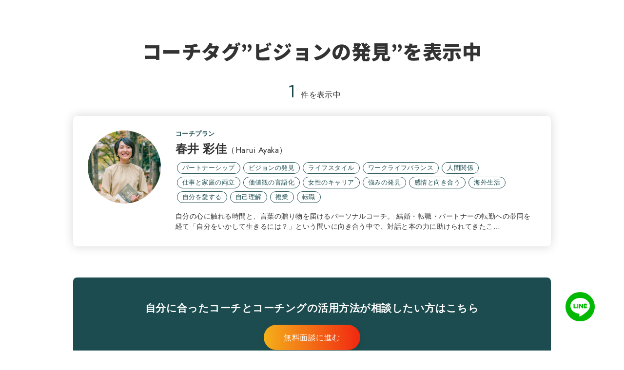

--- FILE ---
content_type: text/html; charset=UTF-8
request_url: https://coach.zapass.co/coach_tag/%E3%83%93%E3%82%B8%E3%83%A7%E3%83%B3%E3%81%AE%E7%99%BA%E8%A6%8B/
body_size: 8966
content:

<head>
    <!-- Google Tag Manager -->
<script>
    (function(w, d, s, l, i) {
        w[l] = w[l] || [];
        w[l].push({
            'gtm.start': new Date().getTime(),
            event: 'gtm.js'
        });
        var f = d.getElementsByTagName(s)[0],
            j = d.createElement(s),
            dl = l != 'dataLayer' ? '&l=' + l : '';
        j.async = true;
        j.src =
            'https://www.googletagmanager.com/gtm.js?id=' + i + dl;
        f.parentNode.insertBefore(j, f);
    })(window, document, 'script', 'dataLayer', 'GTM-MX8DZC3');
</script>
<!-- End Google Tag Manager -->

<meta charset="UTF-8">
<meta http-equiv="X-UA-Compatible" content="IE=edge">
<meta name="viewport" content="width=device-width,initial-scale=1.0,minimum-scale=1.0,user-scalable=0">
<meta name="format-detection" content="telephone=no,email=no">
<meta name="facebook-domain-verification" content="ku4bkaabtl5zp8arlw6rdkhhhfzh6g">

<!-- Web Clip -->
<link rel="apple-touch-icon" href="https://coach.zapass.co/assets/images/webclip.png">
<!-- favicon -->
<link rel="icon" type="image/png" href="https://coach.zapass.co/assets/images/favicon.png">
<link rel="shortcut icon" href="/favicon.ico">

<!--DEFAULT CSS-->
<link href="https://fonts.googleapis.com/css?family=Jost:wght@300;600|Noto+Sans+JP:900&display=swap&subset=japanese" rel="stylesheet">
<link rel="stylesheet" href="/assets/css/main.css?941388030" media="all">

    <title>「ビジョンの発見 」タグが含まれるコーチ - コーチを探す｜ZaPASS JAPAN 株式会社</title>
<meta name='robots' content='max-image-preview:large' />

<!-- This site is optimized with the Yoast SEO plugin v12.9.1 - https://yoast.com/wordpress/plugins/seo/ -->
<meta name="robots" content="max-snippet:-1, max-image-preview:large, max-video-preview:-1"/>
<link rel="canonical" href="https://coach.zapass.co/coach_tag/%e3%83%93%e3%82%b8%e3%83%a7%e3%83%b3%e3%81%ae%e7%99%ba%e8%a6%8b/" />
<meta property="og:locale" content="ja_JP" />
<meta property="og:type" content="object" />
<meta property="og:title" content="「ビジョンの発見 」タグが含まれるコーチ - コーチを探す｜ZaPASS JAPAN 株式会社" />
<meta property="og:url" content="https://coach.zapass.co/coach_tag/%e3%83%93%e3%82%b8%e3%83%a7%e3%83%b3%e3%81%ae%e7%99%ba%e8%a6%8b/" />
<meta property="og:site_name" content="コーチを探す｜ZaPASS JAPAN 株式会社" />
<meta name="twitter:card" content="summary_large_image" />
<meta name="twitter:title" content="「ビジョンの発見 」タグが含まれるコーチ - コーチを探す｜ZaPASS JAPAN 株式会社" />
<script type='application/ld+json' class='yoast-schema-graph yoast-schema-graph--main'>{"@context":"https://schema.org","@graph":[{"@type":"Organization","@id":"https://coach.zapass.co/#organization","name":"ZaPASS JAPAN \u682a\u5f0f\u4f1a\u793e","url":"https://coach.zapass.co/","sameAs":[],"logo":{"@type":"ImageObject","@id":"https://coach.zapass.co/#logo","url":"https://coach.zapass.co/wsys/wp-content/uploads/2020/07/logo.png","width":512,"height":113,"caption":"ZaPASS JAPAN \u682a\u5f0f\u4f1a\u793e"},"image":{"@id":"https://coach.zapass.co/#logo"}},{"@type":"WebSite","@id":"https://coach.zapass.co/#website","url":"https://coach.zapass.co/","name":"\u30b3\u30fc\u30c1\u3092\u63a2\u3059\uff5cZaPASS JAPAN \u682a\u5f0f\u4f1a\u793e","publisher":{"@id":"https://coach.zapass.co/#organization"},"potentialAction":{"@type":"SearchAction","target":"https://coach.zapass.co/?s={search_term_string}","query-input":"required name=search_term_string"}},{"@type":"CollectionPage","@id":"https://coach.zapass.co/coach_tag/%e3%83%93%e3%82%b8%e3%83%a7%e3%83%b3%e3%81%ae%e7%99%ba%e8%a6%8b/#webpage","url":"https://coach.zapass.co/coach_tag/%e3%83%93%e3%82%b8%e3%83%a7%e3%83%b3%e3%81%ae%e7%99%ba%e8%a6%8b/","inLanguage":"ja","name":"\u300c\u30d3\u30b8\u30e7\u30f3\u306e\u767a\u898b \u300d\u30bf\u30b0\u304c\u542b\u307e\u308c\u308b\u30b3\u30fc\u30c1 - \u30b3\u30fc\u30c1\u3092\u63a2\u3059\uff5cZaPASS JAPAN \u682a\u5f0f\u4f1a\u793e","isPartOf":{"@id":"https://coach.zapass.co/#website"}}]}</script>
<!-- / Yoast SEO plugin. -->

<link rel='dns-prefetch' href='//s.w.org' />
<link rel="alternate" type="application/rss+xml" title="コーチを探す｜ZaPASS JAPAN 株式会社 &raquo; フィード" href="https://coach.zapass.co/feed/" />
<link rel="alternate" type="application/rss+xml" title="コーチを探す｜ZaPASS JAPAN 株式会社 &raquo; コメントフィード" href="https://coach.zapass.co/comments/feed/" />
<link rel="alternate" type="application/rss+xml" title="コーチを探す｜ZaPASS JAPAN 株式会社 &raquo; ビジョンの発見 コーチタグ のフィード" href="https://coach.zapass.co/coach_tag/%e3%83%93%e3%82%b8%e3%83%a7%e3%83%b3%e3%81%ae%e7%99%ba%e8%a6%8b/feed/" />
		<script type="text/javascript">
			window._wpemojiSettings = {"baseUrl":"https:\/\/s.w.org\/images\/core\/emoji\/13.1.0\/72x72\/","ext":".png","svgUrl":"https:\/\/s.w.org\/images\/core\/emoji\/13.1.0\/svg\/","svgExt":".svg","source":{"concatemoji":"https:\/\/coach.zapass.co\/wsys\/wp-includes\/js\/wp-emoji-release.min.js?ver=5.8.4"}};
			!function(e,a,t){var n,r,o,i=a.createElement("canvas"),p=i.getContext&&i.getContext("2d");function s(e,t){var a=String.fromCharCode;p.clearRect(0,0,i.width,i.height),p.fillText(a.apply(this,e),0,0);e=i.toDataURL();return p.clearRect(0,0,i.width,i.height),p.fillText(a.apply(this,t),0,0),e===i.toDataURL()}function c(e){var t=a.createElement("script");t.src=e,t.defer=t.type="text/javascript",a.getElementsByTagName("head")[0].appendChild(t)}for(o=Array("flag","emoji"),t.supports={everything:!0,everythingExceptFlag:!0},r=0;r<o.length;r++)t.supports[o[r]]=function(e){if(!p||!p.fillText)return!1;switch(p.textBaseline="top",p.font="600 32px Arial",e){case"flag":return s([127987,65039,8205,9895,65039],[127987,65039,8203,9895,65039])?!1:!s([55356,56826,55356,56819],[55356,56826,8203,55356,56819])&&!s([55356,57332,56128,56423,56128,56418,56128,56421,56128,56430,56128,56423,56128,56447],[55356,57332,8203,56128,56423,8203,56128,56418,8203,56128,56421,8203,56128,56430,8203,56128,56423,8203,56128,56447]);case"emoji":return!s([10084,65039,8205,55357,56613],[10084,65039,8203,55357,56613])}return!1}(o[r]),t.supports.everything=t.supports.everything&&t.supports[o[r]],"flag"!==o[r]&&(t.supports.everythingExceptFlag=t.supports.everythingExceptFlag&&t.supports[o[r]]);t.supports.everythingExceptFlag=t.supports.everythingExceptFlag&&!t.supports.flag,t.DOMReady=!1,t.readyCallback=function(){t.DOMReady=!0},t.supports.everything||(n=function(){t.readyCallback()},a.addEventListener?(a.addEventListener("DOMContentLoaded",n,!1),e.addEventListener("load",n,!1)):(e.attachEvent("onload",n),a.attachEvent("onreadystatechange",function(){"complete"===a.readyState&&t.readyCallback()})),(n=t.source||{}).concatemoji?c(n.concatemoji):n.wpemoji&&n.twemoji&&(c(n.twemoji),c(n.wpemoji)))}(window,document,window._wpemojiSettings);
		</script>
		<style type="text/css">
img.wp-smiley,
img.emoji {
	display: inline !important;
	border: none !important;
	box-shadow: none !important;
	height: 1em !important;
	width: 1em !important;
	margin: 0 .07em !important;
	vertical-align: -0.1em !important;
	background: none !important;
	padding: 0 !important;
}
</style>
	<link rel='stylesheet' id='wp-block-library-css'  href='https://coach.zapass.co/wsys/wp-includes/css/dist/block-library/style.min.css?ver=5.8.4' type='text/css' media='all' />
<link rel='stylesheet' id='search-filter-plugin-styles-css'  href='https://coach.zapass.co/wsys/wp-content/plugins/search-filter-pro/public/assets/css/search-filter.min.css?ver=2.5.4' type='text/css' media='all' />
<link rel='stylesheet' id='addtoany-css'  href='https://coach.zapass.co/wsys/wp-content/plugins/add-to-any/addtoany.min.css?ver=1.15' type='text/css' media='all' />
<script type='text/javascript' src='https://coach.zapass.co/wsys/wp-includes/js/jquery/jquery.min.js?ver=3.6.0' id='jquery-core-js'></script>
<script type='text/javascript' src='https://coach.zapass.co/wsys/wp-includes/js/jquery/jquery-migrate.min.js?ver=3.3.2' id='jquery-migrate-js'></script>
<script type='text/javascript' src='https://coach.zapass.co/wsys/wp-content/plugins/add-to-any/addtoany.min.js?ver=1.1' id='addtoany-js'></script>
<script type='text/javascript' id='search-filter-plugin-build-js-extra'>
/* <![CDATA[ */
var SF_LDATA = {"ajax_url":"https:\/\/coach.zapass.co\/wsys\/wp-admin\/admin-ajax.php","home_url":"https:\/\/coach.zapass.co\/","extensions":[]};
/* ]]> */
</script>
<script type='text/javascript' src='https://coach.zapass.co/wsys/wp-content/plugins/search-filter-pro/public/assets/js/search-filter-build.min.js?ver=2.5.4' id='search-filter-plugin-build-js'></script>
<script type='text/javascript' src='https://coach.zapass.co/wsys/wp-content/plugins/search-filter-pro/public/assets/js/chosen.jquery.min.js?ver=2.5.4' id='search-filter-plugin-chosen-js'></script>
<link rel="https://api.w.org/" href="https://coach.zapass.co/wp-json/" /><link rel="alternate" type="application/json" href="https://coach.zapass.co/wp-json/wp/v2/coach_tag/549" /><link rel="EditURI" type="application/rsd+xml" title="RSD" href="https://coach.zapass.co/wsys/xmlrpc.php?rsd" />
<link rel="wlwmanifest" type="application/wlwmanifest+xml" href="https://coach.zapass.co/wsys/wp-includes/wlwmanifest.xml" /> 
<meta name="generator" content="WordPress 5.8.4" />

<script data-cfasync="false">
window.a2a_config=window.a2a_config||{};a2a_config.callbacks=[];a2a_config.overlays=[];a2a_config.templates={};a2a_localize = {
	Share: "共有",
	Save: "ブックマーク",
	Subscribe: "購読",
	Email: "メール",
	Bookmark: "ブックマーク",
	ShowAll: "すべて表示する",
	ShowLess: "小さく表示する",
	FindServices: "サービスを探す",
	FindAnyServiceToAddTo: "追加するサービスを今すぐ探す",
	PoweredBy: "Powered by",
	ShareViaEmail: "メールでシェアする",
	SubscribeViaEmail: "メールで購読する",
	BookmarkInYourBrowser: "ブラウザにブックマーク",
	BookmarkInstructions: "このページをブックマークするには、 Ctrl+D または \u2318+D を押下。",
	AddToYourFavorites: "お気に入りに追加",
	SendFromWebOrProgram: "任意のメールアドレスまたはメールプログラムから送信",
	EmailProgram: "メールプログラム",
	More: "詳細&#8230;",
	ThanksForSharing: "Thanks for sharing!",
	ThanksForFollowing: "Thanks for following!"
};

a2a_config.icon_color="#333333,#ffffff";
(function(d,s,a,b){a=d.createElement(s);b=d.getElementsByTagName(s)[0];a.async=1;a.src="https://static.addtoany.com/menu/page.js";b.parentNode.insertBefore(a,b);})(document,"script");
</script>
<link rel="icon" href="https://coach.zapass.co/wsys/wp-content/uploads/2021/11/cropped-favicon-32x32.png" sizes="32x32" />
<link rel="icon" href="https://coach.zapass.co/wsys/wp-content/uploads/2021/11/cropped-favicon-192x192.png" sizes="192x192" />
<link rel="apple-touch-icon" href="https://coach.zapass.co/wsys/wp-content/uploads/2021/11/cropped-favicon-180x180.png" />
<meta name="msapplication-TileImage" content="https://coach.zapass.co/wsys/wp-content/uploads/2021/11/cropped-favicon-270x270.png" />
    <link rel="stylesheet" href="https://cdn.jsdelivr.net/npm/remodal@1.1.1/dist/remodal-default-theme.css" media="all">
    <link rel="stylesheet" href="https://cdn.jsdelivr.net/npm/remodal@1.1.1/dist/remodal.css" media="all">
</head>

<body id="pageTop" class="coachindex">
    <!--GTM SCRIPT-->
    <!-- Google Tag Manager (noscript) -->
<noscript><iframe src="https://www.googletagmanager.com/ns.html?id=GTM-MX8DZC3" height="0" width="0" style="display:none;visibility:hidden"></iframe></noscript>
<!-- End Google Tag Manager (noscript) -->    <!--▲▲ /#HEADER ▲▲-->
    <div id="contents" class="stickyContent">
        <section>
            <div class="scInr">
                                    <h1 class="head01 center">コーチタグ”ビジョンの発見”を表示中</h1>
                    <div class="coaches__resultnum-wrap"><div class="coaches__resultnum">1</div>件を表示中</div>
                                <div class="remodal" data-remodal-id="search" data-remodal-options="hashTracking:false">
                    <button data-remodal-action="close" class="remodal-close" aria-label="Close"></button>
                    <div class="coaches__resultlist-search">
                        <div class="coaches__search">
                            <form data-sf-form-id='511' data-is-rtl='0' data-maintain-state='' data-results-url='https://coach.zapass.co/coach_tag/%e3%83%93%e3%82%b8%e3%83%a7%e3%83%b3%e3%81%ae%e7%99%ba%e8%a6%8b/' data-ajax-form-url='https://coach.zapass.co/?sfid=511&amp;sf_action=get_data&amp;sf_data=form' data-display-result-method='post_type_archive' data-use-history-api='1' data-template-loaded='0' data-taxonomy-archives='1' data-current-taxonomy-archive='coach_tag' data-lang-code='ja' data-ajax='0' data-init-paged='1' data-auto-update='' data-auto-count='1' data-auto-count-refresh-mode='1' action='https://coach.zapass.co/coach_tag/%e3%83%93%e3%82%b8%e3%83%a7%e3%83%b3%e3%81%ae%e7%99%ba%e8%a6%8b/' method='post' class='searchandfilter' id='search-filter-form-511' autocomplete='off' data-instance-count='1'><ul><li class="sf-field-post-meta-coach_plan" data-sf-field-name="_sfm_coach_plan" data-sf-field-type="post_meta" data-sf-field-input-type="checkbox" data-sf-meta-type="choice"><h4>コーチプラン</h4>		<ul data-operator="or" class="">
			
			<li class="sf-level-0 " data-sf-count="0" data-sf-depth="0"><input  class="sf-input-checkbox" type="checkbox" value="エグゼグティブコーチプラン" name="_sfm_coach_plan[]" id="sf-input-1b449df4c8e978cd29af95aee96c437f"><label class="sf-label-checkbox" for="sf-input-1b449df4c8e978cd29af95aee96c437f">エグゼグティブコーチプラン<span class="sf-count">(0)</span></label></li><li class="sf-level-0 " data-sf-count="0" data-sf-depth="0"><input  class="sf-input-checkbox" type="checkbox" value="プロフェッショナルコーチプラン" name="_sfm_coach_plan[]" id="sf-input-01823ad87ec1e5218ff5e8d88884fe8a"><label class="sf-label-checkbox" for="sf-input-01823ad87ec1e5218ff5e8d88884fe8a">プロフェッショナルコーチプラン<span class="sf-count">(0)</span></label></li><li class="sf-level-0 " data-sf-count="1" data-sf-depth="0"><input  class="sf-input-checkbox" type="checkbox" value="コーチプラン" name="_sfm_coach_plan[]" id="sf-input-33ae1ebd16329132b5b87d88afc3338f"><label class="sf-label-checkbox" for="sf-input-33ae1ebd16329132b5b87d88afc3338f">コーチプラン<span class="sf-count">(1)</span></label></li>		</ul>
		</li><li class="sf-field-post-meta-coach_clientlayer" data-sf-field-name="_sfm_coach_clientlayer" data-sf-field-type="post_meta" data-sf-field-input-type="checkbox" data-sf-meta-type="choice"><h4>よく担当する年齢層</h4>		<ul data-operator="and" class="">
			
			<li class="sf-level-0 " data-sf-count="1" data-sf-depth="0"><input  class="sf-input-checkbox" type="checkbox" value="25 - 34" name="_sfm_coach_clientlayer[]" id="sf-input-2a3097de3999bcb8697cc215e4026d0c"><label class="sf-label-checkbox" for="sf-input-2a3097de3999bcb8697cc215e4026d0c">25 - 34<span class="sf-count">(1)</span></label></li><li class="sf-level-0 " data-sf-count="1" data-sf-depth="0"><input  class="sf-input-checkbox" type="checkbox" value="35 - 44" name="_sfm_coach_clientlayer[]" id="sf-input-d12ee14b6d9615f992880320d0e0b884"><label class="sf-label-checkbox" for="sf-input-d12ee14b6d9615f992880320d0e0b884">35 - 44<span class="sf-count">(1)</span></label></li>		</ul>
		</li><li class="sf-field-search" data-sf-field-name="search" data-sf-field-type="search" data-sf-field-input-type=""><h4>フリーワード検索</h4>		<label><input placeholder="テキストを入力" name="_sf_search[]" class="sf-input-text" type="text" value="" title=""></label>		</li><li class="sf-field-reset" data-sf-field-name="reset" data-sf-field-type="reset" data-sf-field-input-type="button"><input type="submit" class="search-filter-reset" name="_sf_reset" value="リセット" data-search-form-id="511" data-sf-submit-form="always"></li><li class="sf-field-submit" data-sf-field-name="submit" data-sf-field-type="submit" data-sf-field-input-type=""><input type="submit" name="_sf_submit" value="検索"></li></ul></form>                        </div>
                    </div>
                </div>
                <div class="coaches__resultlist-wrap">
                    <ul class="coaches__resultlist">
                                                                                                                        <li class="coaches__resultlist-item">
                            <a href="https://coach.zapass.co/coach/harui-ayaka/" class="coaches__resultlist-item-link"></a>
                            <div class="coaches__resultlist-item-profile">
                                <div class="coaches__resultlist-item-profile-img">
                                                                <img src="https://coach.zapass.co/wsys/wp-content/uploads/2022/05/春井彩佳.jpg" alt="春井 彩佳">
                                                                </div>
                            </div>
                            <div class="coaches__resultlist-item-info">
                                <div class="coach_plan">コーチプラン</div>
                                <h1 class="coaches__resultlist-item-info-name">
                                    春井 彩佳<small>（Harui Ayaka）</small>
                                </h1>
                                <ul class="coaches__search-taglist">
								<li class="coaches__search-taglist-item"><a href="https://coach.zapass.co/coach_tag/partnership/">パートナーシップ</a></li><li class="coaches__search-taglist-item"><a href="https://coach.zapass.co/coach_tag/%e3%83%93%e3%82%b8%e3%83%a7%e3%83%b3%e3%81%ae%e7%99%ba%e8%a6%8b/">ビジョンの発見</a></li><li class="coaches__search-taglist-item"><a href="https://coach.zapass.co/coach_tag/life-style/">ライフスタイル</a></li><li class="coaches__search-taglist-item"><a href="https://coach.zapass.co/coach_tag/work-life-balance/">ワークライフバランス</a></li><li class="coaches__search-taglist-item"><a href="https://coach.zapass.co/coach_tag/relationships/">人間関係</a></li><li class="coaches__search-taglist-item"><a href="https://coach.zapass.co/coach_tag/work-family/">仕事と家庭の両立</a></li><li class="coaches__search-taglist-item"><a href="https://coach.zapass.co/coach_tag/%e4%be%a1%e5%80%a4%e8%a6%b3%e3%81%ae%e8%a8%80%e8%aa%9e%e5%8c%96/">価値観の言語化</a></li><li class="coaches__search-taglist-item"><a href="https://coach.zapass.co/coach_tag/women-career/">女性のキャリア</a></li><li class="coaches__search-taglist-item"><a href="https://coach.zapass.co/coach_tag/%e5%bc%b7%e3%81%bf%e3%81%ae%e7%99%ba%e8%a6%8b/">強みの発見</a></li><li class="coaches__search-taglist-item"><a href="https://coach.zapass.co/coach_tag/%e6%84%9f%e6%83%85%e3%81%a8%e5%90%91%e3%81%8d%e5%90%88%e3%81%86/">感情と向き合う</a></li><li class="coaches__search-taglist-item"><a href="https://coach.zapass.co/coach_tag/living-abroad/">海外生活</a></li><li class="coaches__search-taglist-item"><a href="https://coach.zapass.co/coach_tag/%e8%87%aa%e5%88%86%e3%82%92%e6%84%9b%e3%81%99%e3%82%8b/">自分を愛する</a></li><li class="coaches__search-taglist-item"><a href="https://coach.zapass.co/coach_tag/self-understanding/">自己理解</a></li><li class="coaches__search-taglist-item"><a href="https://coach.zapass.co/coach_tag/parallel-work/">複業</a></li><li class="coaches__search-taglist-item"><a href="https://coach.zapass.co/coach_tag/job-change/">転職</a></li>                                </ul>
                                    <div class="coaches__resultlist-item-info-description">
                                        自分の心に触れる時間と、言葉の贈り物を届けるパーソナルコーチ。

結婚・転職・パートナーの転勤への帯同を経て「自分をいかして生きるには？」という問いに向き合う中で、対話と本の力に助けられてきたこ…                                    </div>
                            </div>
                        </li>
                                                                    </ul>
                </div>
                                <div class="pager">
					                </div>

                                    <div class="coach__contact mt64">
                        <h3 class="coach__contact-title">自分に合ったコーチとコーチングの活用方法が相談したい方はこちら</h3>
                        <div class="bscBtn01 coach__contact-btn"><a href="https://zapass.co/coaching" target="_blank">無料面談に進む</a></div>
                    </div>
                            </div>
        </section>
        <div id="coachtag" class="coaches__search coaches__search-taglist-wrap">
            <h2 class="center btm20">よく検索されるコーチタグから見つける</h2>
            <p class="center btm20">他に検索したいテーマがある場合は<a data-remodal-target="search" class="link">フリーワード検索</a>もご利用ください。</p>
            <style>
                .coaches__search-taglist-accordion{
                    max-height: initial;
                }
                .coaches__search-taglist-accordion::after{
                    content: none;
                }
            </style>
            <ul class="coaches__search-taglist coaches__search-taglist-accordion">
                <li class="coaches__search-taglist-item"><a href="https://coach.zapass.co/coach_tag/career/">キャリア</a></li><li class="coaches__search-taglist-item"><a href="https://coach.zapass.co/coach_tag/management/">マネジメント</a></li><li class="coaches__search-taglist-item"><a href="https://coach.zapass.co/coach_tag/leadership/">リーダーシップ</a></li><li class="coaches__search-taglist-item"><a href="https://coach.zapass.co/coach_tag/self-understanding/">自己理解</a></li><li class="coaches__search-taglist-item"><a href="https://coach.zapass.co/coach_tag/relationships/">人間関係</a></li><li class="coaches__search-taglist-item"><a href="https://coach.zapass.co/coach_tag/job-change/">転職</a></li><li class="coaches__search-taglist-item"><a href="https://coach.zapass.co/coach_tag/starting-a-busines/">起業</a></li><li class="coaches__search-taglist-item"><a href="https://coach.zapass.co/coach_tag/work-life-balance/">ワークライフバランス</a></li><li class="coaches__search-taglist-item"><a href="https://coach.zapass.co/coach_tag/women-career/">女性のキャリア</a></li><li class="coaches__search-taglist-item"><a href="https://coach.zapass.co/coach_tag/life-style/">ライフスタイル</a></li>                    </ul>
                    <!-- <div class="coaches__search-openbtn"><a href="javascript:void(0);" class="coaches__search-openbtn-link"></a></div> -->
                                            <div class="bscBtn01 center coaches__search-reset"><a href="/coach/">リセット</a></div>
                                    </div>
    </div>

<style>
    #cta-line{
        display: none;
    }
    #cta-line.showElement{
        display: block;
    }
    #cta-line-close {
        cursor: pointer;
    }
</style>
<script type="text/javascript">
    window.addEventListener('load', function() {
        if( !sessionStorage.getItem('dispLINE') ) {
            sessionStorage.setItem('dispLINE', 'on');
            var ctaLINE = document.getElementById('cta-line');
            var ctaLINE_close = document.getElementById('cta-line-close');
            ctaLINE.classList.add('showElement');
            ctaLINE_close.onclick = function() {
                ctaLINE.classList.remove('showElement');
            }
        }
    }, false);
</script>



    <!--▲▲ /#CONTENTS ▲▲-->
    <!-- JS SCRIPT -->
    <div id="topcontrol"><a href="http://nav.cx/f9QrGbG" target="_blank"><svg viewbox="0 0 120 120" fill="none" xmlns="http://www.w3.org/2000/svg">
            <path d="M60 120C93.1371 120 120 93.1371 120 60C120 26.8629 93.1371 0 60 0C26.8629 0 0 26.8629 0 60C0 93.1371 26.8629 120 60 120Z" fill="#00B900" />
            <path d="M99.9001 56.4C99.9001 38.5 82.0001 24 60.0001 24C38.0001 24 20.1001 38.5 20.1001 56.4C20.1001 72.4 34.3001 85.8 53.5001 88.4C54.8001 88.7 56.6001 89.3 57.0001 90.4C57.4001 91.4 57.3001 93 57.1001 94C57.1001 94 56.6001 96.8 56.5001 97.4C56.3001 98.4 55.7001 101.3 60.0001 99.6C64.3001 97.8 83.0001 86.1 91.4001 76.4C97.1001 70 99.9001 63.5 99.9001 56.4Z" fill="white" />
            <path d="M51.9003 47.8H49.1003C48.7003 47.8 48.3003 48.1 48.3003 48.6V66C48.3003 66.4 48.6003 66.8 49.1003 66.8H51.9003C52.3003 66.8 52.7003 66.5 52.7003 66V48.5C52.7003 48.1 52.3003 47.8 51.9003 47.8Z" fill="#00B900" />
            <path d="M71.2004 47.8H68.4004C68.0004 47.8 67.6004 48.1 67.6004 48.6V58.9L59.6004 48.1C59.6004 48.1 59.6004 48 59.5004 48H56.7004C56.3004 48 55.9004 48.3 55.9004 48.8V66.2C55.9004 66.6 56.2004 67 56.7004 67H59.0004C59.4004 67 59.8004 66.7 59.8004 66.2V55.6L67.8004 66.4C67.9004 66.5 67.9004 66.5 68.0004 66.6C68.0004 66.6 68.0004 66.6 68.1004 66.6C68.2004 66.6 68.2004 66.6 68.3004 66.6H71.1004C71.5004 66.6 71.9004 66.3 71.9004 65.8V48.5C71.9004 48.1 71.6004 47.8 71.2004 47.8Z" fill="#00B900" />
            <path d="M45.1002 62.4H37.5002V48.5C37.5002 48.1 37.2002 47.7 36.7002 47.7H34.0002C33.6002 47.7 33.2002 48 33.2002 48.5V65.9C33.2002 66.1 33.3002 66.3 33.4002 66.4C33.5002 66.5 33.7002 66.6 33.9002 66.6H45.1002C45.5002 66.6 45.9002 66.3 45.9002 65.8V63C45.9002 62.7 45.6002 62.4 45.1002 62.4Z" fill="#00B900" />
            <path d="M86.6002 52.1C87.0002 52.1 87.4002 51.8 87.4002 51.3V48.5C87.4002 48.1 87.1002 47.7 86.6002 47.7H75.4002C75.2002 47.7 75.0002 47.8 74.9002 47.9C74.8002 48 74.7002 48.2 74.7002 48.4V65.8C74.7002 66 74.8002 66.2 74.9002 66.3C75.0002 66.4 75.2002 66.5 75.4002 66.5H86.6002C87.0002 66.5 87.4002 66.2 87.4002 65.7V62.9C87.4002 62.5 87.1002 62.1 86.6002 62.1H79.0002V59.2H86.6002C87.0002 59.2 87.4002 58.9 87.4002 58.4V55.6C87.4002 55.2 87.1002 54.8 86.6002 54.8H79.0002V51.9H86.6002V52.1Z" fill="#00B900" />
        </svg>
    </a></div>
<script src="https://code.jquery.com/jquery-3.3.1.min.js"></script>
<script src="/assets/js/default.js" async></script>
<script src="/assets/js/jquery.parts.js?941388030" async></script>    <script>
    var tagList = $('.coaches__search-taglist-accordion');
    var tagListOpen = parseInt(tagList.height());
    var tagListClose = parseInt(tagList.height() * 0.3);
    // tagList.css('height', tagListClose + 'px');
    $('.coaches__search-openbtn-link').click(function() {
        var thisBtn = $(this);
        thisBtn.toggleClass('open');
        tagList.toggleClass('open');
    });
    </script>
    <script src="https://cdn.jsdelivr.net/npm/remodal@1.1.1/dist/remodal.min.js"></script>
</body>

<script type='text/javascript' src='https://coach.zapass.co/wsys/wp-includes/js/jquery/ui/core.min.js?ver=1.12.1' id='jquery-ui-core-js'></script>
<script type='text/javascript' src='https://coach.zapass.co/wsys/wp-includes/js/jquery/ui/datepicker.min.js?ver=1.12.1' id='jquery-ui-datepicker-js'></script>
<script type='text/javascript' id='jquery-ui-datepicker-js-after'>
jQuery(document).ready(function(jQuery){jQuery.datepicker.setDefaults({"closeText":"\u9589\u3058\u308b","currentText":"\u4eca\u65e5","monthNames":["1\u6708","2\u6708","3\u6708","4\u6708","5\u6708","6\u6708","7\u6708","8\u6708","9\u6708","10\u6708","11\u6708","12\u6708"],"monthNamesShort":["1\u6708","2\u6708","3\u6708","4\u6708","5\u6708","6\u6708","7\u6708","8\u6708","9\u6708","10\u6708","11\u6708","12\u6708"],"nextText":"\u6b21","prevText":"\u524d","dayNames":["\u65e5\u66dc\u65e5","\u6708\u66dc\u65e5","\u706b\u66dc\u65e5","\u6c34\u66dc\u65e5","\u6728\u66dc\u65e5","\u91d1\u66dc\u65e5","\u571f\u66dc\u65e5"],"dayNamesShort":["\u65e5","\u6708","\u706b","\u6c34","\u6728","\u91d1","\u571f"],"dayNamesMin":["\u65e5","\u6708","\u706b","\u6c34","\u6728","\u91d1","\u571f"],"dateFormat":"yy\u5e74mm\u6708d\u65e5","firstDay":1,"isRTL":false});});
</script>
<script type='text/javascript' src='https://coach.zapass.co/wsys/wp-includes/js/wp-embed.min.js?ver=5.8.4' id='wp-embed-js'></script>


--- FILE ---
content_type: text/css
request_url: https://coach.zapass.co/assets/css/main.css?941388030
body_size: 51175
content:
@charset "UTF-8";/*! normalize.css v2.0.1 | MIT License | git.io/normalize */body,html{-webkit-text-size-adjust:100%}img,legend{border:0}#editor table,.bizCoach .editor table,.bscTbl01 table,table{border-collapse:collapse}article,aside,details,figcaption,figure,footer,header,hgroup,nav,section,summary{display:block}audio,canvas,video{display:inline-block}audio:not([controls]){display:none;height:0}[hidden]{display:none}html{font-family:sans-serif;-ms-text-size-adjust:100%}body,figure{margin:0}h1{font-size:2em}abbr[title]{border-bottom:1px dotted}b,strong{font-weight:700}dfn{font-style:italic}mark{background:#ff0;color:#000}code,kbd,pre,samp{font-family:monospace,serif;font-size:1em}pre{white-space:pre;white-space:pre-wrap;word-wrap:break-word}q{quotes:"\201C" "\201D" "\2018" "\2019"}small{font-size:80%}sub,sup{font-size:75%;vertical-align:baseline;position:relative;line-height:0}sub{bottom:-.25em}sup{top:-.5em}svg:not(:root){overflow:hidden}fieldset{border:1px solid silver;margin:0 2px;padding:.35em .625em .75em}legend{padding:0}button,input,select,textarea{font-family:inherit;font-size:100%;margin:0}.coaches__search,.topheader{margin-bottom:30px}button,input{line-height:normal}button,html input[type=button],input[type=reset],input[type=submit]{-webkit-appearance:button;cursor:pointer}button[disabled],input[disabled]{cursor:default}input[type=checkbox],input[type=radio]{-webkit-box-sizing:border-box;box-sizing:border-box;padding:0}input[type=search]{-webkit-appearance:textfield;-webkit-box-sizing:content-box;box-sizing:content-box}input[type=search]::-webkit-search-cancel-button,input[type=search]::-webkit-search-decoration{-webkit-appearance:none}button::-moz-focus-inner,input::-moz-focus-inner{border:0;padding:0}textarea{overflow:auto}table{border-spacing:0}@font-face{font-family:zapass;src:url(fonts/zapass.eot?d73c1r);src:url(fonts/zapass.eot?d73c1r#iefix) format("embedded-opentype"),url(fonts/zapass.ttf?d73c1r) format("truetype"),url(fonts/zapass.woff?d73c1r) format("woff"),url(fonts/zapass.svg?d73c1r#zapass) format("svg");font-weight:400;font-style:normal;font-display:block}[class*=' icon-'],[class^=icon-]{font-family:zapass!important;speak:never;font-style:normal;font-weight:400;-webkit-font-feature-settings:normal;font-feature-settings:normal;font-variant:normal;text-transform:none;line-height:1;-webkit-font-smoothing:antialiased;-moz-osx-font-smoothing:grayscale}.mainTtl h1,.topheader__title em,.topheader__title::before{font-family:Futura,Jost,helvetica,YuGothic,"游ゴシック体",Yu Gothic,"Yu Gothic Medium",Meiryo,メイリオ,"ヒラギノ角ゴ Pro W3","Hiragino Kaku Gothic Pro",verdana,Osaka,"ＭＳ Ｐゴシック","MS PGothic",sans-serif}.icon-youtube:before{content:'\e900';color:red}.icon-note:before{content:'\e901';color:#41c9b4}.icon-facebook:before{content:'\e902';color:#1877f2}.icon-twitter:before{content:'\e903';color:#1da1f2}.icon-linkedin:before{content:'\e912';color:#0a66c2}.icon-arrow:before{content:'\e904'}.icon-arrow-left:before{content:'\e905'}.icon-quote-left:before{content:'\e907'}.icon-quote-right:before{content:'\e908'}.icon-check:before{content:'\e909'}.icon-chevron-down:before{content:'\e90e'}.icon-chevron-left:before{content:'\e90f'}.icon-chevron-right:before{content:'\e910'}.icon-chevron-up:before{content:'\e911'}.icon-open-tab:before{content:'\e906'}.mainTtl{background-color:rgba(0,0,0,.02);padding:2em 0}.mainTtl h1{font-size:18px}.topheader__wrap{display:-webkit-box;display:-ms-flexbox;display:flex;-moz-justify-content:space-between;-ms-justify-content:space-between;-webkit-box-pack:justify;justify-content:space-between;-ms-flex-pack:space-between;-moz-align-items:center;-ms-align-items:center;-webkit-box-align:center;-ms-flex-align:center;align-items:center}@media (max-width:414px){.mainTtl h1{font-size:4.34783vw}.topheader__wrap{-moz-align-items:start;-ms-align-items:start;-webkit-box-align:start;-ms-flex-align:start;align-items:start}}.topheader__title span{font-size:18px;opacity:.3}@media (max-width:414px){.topheader__title span{font-size:3.86473vw}}.topheader__title em,.topheader__title::before{content:attr(data-text);display:block;font-style:normal;font-weight:500;font-size:54px}.coaches__search-reset.bscBtn01 a::after,.topheader .bscBtn01 a::after{content:none}@media (max-width:414px){.topheader__title em,.topheader__title::before{font-size:8.69565vw;margin-bottom:.1em}}.topheader .bscBtn01 a{background:0 0;-webkit-box-shadow:none;box-shadow:none;border:1px solid #1C4C4F;color:#1C4C4F;font-weight:700;font-size:14px}.topheader .bscBtn01 a:hover{background-color:#1C4C4F;color:#fff}@media (max-width:414px){.topheader .bscBtn01 a{font-size:1em;display:block}.topheader .bscBtn01{width:auto}}.head01{font-family:'Noto Sans JP',"Yu Gothic",YuGothic,'游ゴシック',"ヒラギノ角ゴ Pro W3","Hiragino Kaku Gothic Pro",Meiryo,メイリオ,verdana,Osaka,"ＭＳ Ｐゴシック","MS PGothic",sans-serif;font-weight:900;font-size:40px;margin-bottom:1em;line-height:1.25}.coaches__resultnum,.head01 span,.head01::after{font-family:Futura,Jost,helvetica,YuGothic,"游ゴシック体",Yu Gothic,"Yu Gothic Medium",Meiryo,メイリオ,"ヒラギノ角ゴ Pro W3","Hiragino Kaku Gothic Pro",verdana,Osaka,"ＭＳ Ｐゴシック","MS PGothic",sans-serif}.head02,.head03{margin-bottom:.5em}.head01 span,.head01::after{content:attr(data-text);display:block;font-weight:500;font-size:20px;margin-top:.7em;opacity:.2}.head01 span{color:#999}@media (max-width:414px){.head01{font-size:6.76329vw}.head01::after{font-size:4.34783vw}}.head02{font-family:'Noto Sans JP',"Yu Gothic",YuGothic,'游ゴシック',"ヒラギノ角ゴ Pro W3","Hiragino Kaku Gothic Pro",Meiryo,メイリオ,verdana,Osaka,"ＭＳ Ｐゴシック","MS PGothic",sans-serif;font-weight:900;font-size:20px;line-height:1.3}@media (max-width:414px){.head02{font-size:4.83092vw;margin-bottom:.5em}}.head03,.head04{font-size:1.3em;line-height:1.3}.head04{margin-bottom:1em;padding-left:.8em;border-left:3px solid #1C4C4F}.center{text-align:center!important}.left{text-align:left!important}.right{text-align:right!important}.m0{margin:0!important}.mt0,.top0{margin-top:0!important}.mr0{margin-right:0!important}.btm0,.mb0{margin-bottom:0!important}.ml0{margin-left:0!important}.p0{padding:0!important}.pt0{padding-top:0!important}.pb0{padding-bottom:0!important}.m1{margin:1px!important}.mt1,.top1{margin-top:1px!important}.mr1{margin-right:1px!important}.btm1,.mb1{margin-bottom:1px!important}.ml1{margin-left:1px!important}.p1{padding:1px!important}.pt1{padding-top:1px!important}.pb1{padding-bottom:1px!important}.m2{margin:2px!important}.mt2,.top2{margin-top:2px!important}.mr2{margin-right:2px!important}.btm2,.mb2{margin-bottom:2px!important}.ml2{margin-left:2px!important}.p2{padding:2px!important}.pt2{padding-top:2px!important}.pb2{padding-bottom:2px!important}.m3{margin:3px!important}.mt3,.top3{margin-top:3px!important}.mr3{margin-right:3px!important}.btm3,.mb3{margin-bottom:3px!important}.ml3{margin-left:3px!important}.p3{padding:3px!important}.pt3{padding-top:3px!important}.pb3{padding-bottom:3px!important}.m4{margin:4px!important}.mt4,.top4{margin-top:4px!important}.mr4{margin-right:4px!important}.btm4,.mb4{margin-bottom:4px!important}.ml4{margin-left:4px!important}.p4{padding:4px!important}.pt4{padding-top:4px!important}.pb4{padding-bottom:4px!important}.m5{margin:5px!important}.mt5,.top5{margin-top:5px!important}.mr5{margin-right:5px!important}.btm5,.mb5{margin-bottom:5px!important}.ml5{margin-left:5px!important}.p5{padding:5px!important}.pt5{padding-top:5px!important}.pb5{padding-bottom:5px!important}.m6{margin:6px!important}.mt6,.top6{margin-top:6px!important}.mr6{margin-right:6px!important}.btm6,.mb6{margin-bottom:6px!important}.ml6{margin-left:6px!important}.p6{padding:6px!important}.pt6{padding-top:6px!important}.pb6{padding-bottom:6px!important}.m7{margin:7px!important}.mt7,.top7{margin-top:7px!important}.mr7{margin-right:7px!important}.btm7,.mb7{margin-bottom:7px!important}.ml7{margin-left:7px!important}.p7{padding:7px!important}.pt7{padding-top:7px!important}.pb7{padding-bottom:7px!important}.m8{margin:8px!important}.mt8,.top8{margin-top:8px!important}.mr8{margin-right:8px!important}.btm8,.mb8{margin-bottom:8px!important}.ml8{margin-left:8px!important}.p8{padding:8px!important}.pt8{padding-top:8px!important}.pb8{padding-bottom:8px!important}.m9{margin:9px!important}.mt9,.top9{margin-top:9px!important}.mr9{margin-right:9px!important}.btm9,.mb9{margin-bottom:9px!important}.ml9{margin-left:9px!important}.p9{padding:9px!important}.pt9{padding-top:9px!important}.pb9{padding-bottom:9px!important}.m10{margin:10px!important}.mt10,.top10{margin-top:10px!important}.mr10{margin-right:10px!important}.btm10,.mb10{margin-bottom:10px!important}.ml10{margin-left:10px!important}.p10{padding:10px!important}.pt10{padding-top:10px!important}.pb10{padding-bottom:10px!important}.m11{margin:11px!important}.mt11,.top11{margin-top:11px!important}.mr11{margin-right:11px!important}.btm11,.mb11{margin-bottom:11px!important}.ml11{margin-left:11px!important}.p11{padding:11px!important}.pt11{padding-top:11px!important}.pb11{padding-bottom:11px!important}.m12{margin:12px!important}.mt12,.top12{margin-top:12px!important}.mr12{margin-right:12px!important}.btm12,.mb12{margin-bottom:12px!important}.ml12{margin-left:12px!important}.p12{padding:12px!important}.pt12{padding-top:12px!important}.pb12{padding-bottom:12px!important}.m13{margin:13px!important}.mt13,.top13{margin-top:13px!important}.mr13{margin-right:13px!important}.btm13,.mb13{margin-bottom:13px!important}.ml13{margin-left:13px!important}.p13{padding:13px!important}.pt13{padding-top:13px!important}.pb13{padding-bottom:13px!important}.m14{margin:14px!important}.mt14,.top14{margin-top:14px!important}.mr14{margin-right:14px!important}.btm14,.mb14{margin-bottom:14px!important}.ml14{margin-left:14px!important}.p14{padding:14px!important}.pt14{padding-top:14px!important}.pb14{padding-bottom:14px!important}.m15{margin:15px!important}.mt15,.top15{margin-top:15px!important}.mr15{margin-right:15px!important}.btm15,.mb15{margin-bottom:15px!important}.ml15{margin-left:15px!important}.p15{padding:15px!important}.pt15{padding-top:15px!important}.pb15{padding-bottom:15px!important}.m16{margin:16px!important}.mt16,.top16{margin-top:16px!important}.mr16{margin-right:16px!important}.btm16,.mb16{margin-bottom:16px!important}.ml16{margin-left:16px!important}.p16{padding:16px!important}.pt16{padding-top:16px!important}.pb16{padding-bottom:16px!important}.m17{margin:17px!important}.mt17,.top17{margin-top:17px!important}.mr17{margin-right:17px!important}.btm17,.mb17{margin-bottom:17px!important}.ml17{margin-left:17px!important}.p17{padding:17px!important}.pt17{padding-top:17px!important}.pb17{padding-bottom:17px!important}.m18{margin:18px!important}.mt18,.top18{margin-top:18px!important}.mr18{margin-right:18px!important}.btm18,.mb18{margin-bottom:18px!important}.ml18{margin-left:18px!important}.p18{padding:18px!important}.pt18{padding-top:18px!important}.pb18{padding-bottom:18px!important}.m19{margin:19px!important}.mt19,.top19{margin-top:19px!important}.mr19{margin-right:19px!important}.btm19,.mb19{margin-bottom:19px!important}.ml19{margin-left:19px!important}.p19{padding:19px!important}.pt19{padding-top:19px!important}.pb19{padding-bottom:19px!important}.m20{margin:20px!important}.mt20,.top20{margin-top:20px!important}.mr20{margin-right:20px!important}.btm20,.mb20{margin-bottom:20px!important}.ml20{margin-left:20px!important}.p20{padding:20px!important}.pt20{padding-top:20px!important}.pb20{padding-bottom:20px!important}.m21{margin:21px!important}.mt21,.top21{margin-top:21px!important}.mr21{margin-right:21px!important}.btm21,.mb21{margin-bottom:21px!important}.ml21{margin-left:21px!important}.p21{padding:21px!important}.pt21{padding-top:21px!important}.pb21{padding-bottom:21px!important}.m22{margin:22px!important}.mt22,.top22{margin-top:22px!important}.mr22{margin-right:22px!important}.btm22,.mb22{margin-bottom:22px!important}.ml22{margin-left:22px!important}.p22{padding:22px!important}.pt22{padding-top:22px!important}.pb22{padding-bottom:22px!important}.m23{margin:23px!important}.mt23,.top23{margin-top:23px!important}.mr23{margin-right:23px!important}.btm23,.mb23{margin-bottom:23px!important}.ml23{margin-left:23px!important}.p23{padding:23px!important}.pt23{padding-top:23px!important}.pb23{padding-bottom:23px!important}.m24{margin:24px!important}.mt24,.top24{margin-top:24px!important}.mr24{margin-right:24px!important}.btm24,.mb24{margin-bottom:24px!important}.ml24{margin-left:24px!important}.p24{padding:24px!important}.pt24{padding-top:24px!important}.pb24{padding-bottom:24px!important}.m25{margin:25px!important}.mt25,.top25{margin-top:25px!important}.mr25{margin-right:25px!important}.btm25,.mb25{margin-bottom:25px!important}.ml25{margin-left:25px!important}.p25{padding:25px!important}.pt25{padding-top:25px!important}.pb25{padding-bottom:25px!important}.m26{margin:26px!important}.mt26,.top26{margin-top:26px!important}.mr26{margin-right:26px!important}.btm26,.mb26{margin-bottom:26px!important}.ml26{margin-left:26px!important}.p26{padding:26px!important}.pt26{padding-top:26px!important}.pb26{padding-bottom:26px!important}.m27{margin:27px!important}.mt27,.top27{margin-top:27px!important}.mr27{margin-right:27px!important}.btm27,.mb27{margin-bottom:27px!important}.ml27{margin-left:27px!important}.p27{padding:27px!important}.pt27{padding-top:27px!important}.pb27{padding-bottom:27px!important}.m28{margin:28px!important}.mt28,.top28{margin-top:28px!important}.mr28{margin-right:28px!important}.btm28,.mb28{margin-bottom:28px!important}.ml28{margin-left:28px!important}.p28{padding:28px!important}.pt28{padding-top:28px!important}.pb28{padding-bottom:28px!important}.m29{margin:29px!important}.mt29,.top29{margin-top:29px!important}.mr29{margin-right:29px!important}.btm29,.mb29{margin-bottom:29px!important}.ml29{margin-left:29px!important}.p29{padding:29px!important}.pt29{padding-top:29px!important}.pb29{padding-bottom:29px!important}.m30{margin:30px!important}.mt30,.top30{margin-top:30px!important}.mr30{margin-right:30px!important}.btm30,.mb30{margin-bottom:30px!important}.ml30{margin-left:30px!important}.p30{padding:30px!important}.pt30{padding-top:30px!important}.pb30{padding-bottom:30px!important}.m31{margin:31px!important}.mt31,.top31{margin-top:31px!important}.mr31{margin-right:31px!important}.btm31,.mb31{margin-bottom:31px!important}.ml31{margin-left:31px!important}.p31{padding:31px!important}.pt31{padding-top:31px!important}.pb31{padding-bottom:31px!important}.m32{margin:32px!important}.mt32,.top32{margin-top:32px!important}.mr32{margin-right:32px!important}.btm32,.mb32{margin-bottom:32px!important}.ml32{margin-left:32px!important}.p32{padding:32px!important}.pt32{padding-top:32px!important}.pb32{padding-bottom:32px!important}.m33{margin:33px!important}.mt33,.top33{margin-top:33px!important}.mr33{margin-right:33px!important}.btm33,.mb33{margin-bottom:33px!important}.ml33{margin-left:33px!important}.p33{padding:33px!important}.pt33{padding-top:33px!important}.pb33{padding-bottom:33px!important}.m34{margin:34px!important}.mt34,.top34{margin-top:34px!important}.mr34{margin-right:34px!important}.btm34,.mb34{margin-bottom:34px!important}.ml34{margin-left:34px!important}.p34{padding:34px!important}.pt34{padding-top:34px!important}.pb34{padding-bottom:34px!important}.m35{margin:35px!important}.mt35,.top35{margin-top:35px!important}.mr35{margin-right:35px!important}.btm35,.mb35{margin-bottom:35px!important}.ml35{margin-left:35px!important}.p35{padding:35px!important}.pt35{padding-top:35px!important}.pb35{padding-bottom:35px!important}.m36{margin:36px!important}.mt36,.top36{margin-top:36px!important}.mr36{margin-right:36px!important}.btm36,.mb36{margin-bottom:36px!important}.ml36{margin-left:36px!important}.p36{padding:36px!important}.pt36{padding-top:36px!important}.pb36{padding-bottom:36px!important}.m37{margin:37px!important}.mt37,.top37{margin-top:37px!important}.mr37{margin-right:37px!important}.btm37,.mb37{margin-bottom:37px!important}.ml37{margin-left:37px!important}.p37{padding:37px!important}.pt37{padding-top:37px!important}.pb37{padding-bottom:37px!important}.m38{margin:38px!important}.mt38,.top38{margin-top:38px!important}.mr38{margin-right:38px!important}.btm38,.mb38{margin-bottom:38px!important}.ml38{margin-left:38px!important}.p38{padding:38px!important}.pt38{padding-top:38px!important}.pb38{padding-bottom:38px!important}.m39{margin:39px!important}.mt39,.top39{margin-top:39px!important}.mr39{margin-right:39px!important}.btm39,.mb39{margin-bottom:39px!important}.ml39{margin-left:39px!important}.p39{padding:39px!important}.pt39{padding-top:39px!important}.pb39{padding-bottom:39px!important}.m40{margin:40px!important}.mt40,.top40{margin-top:40px!important}.mr40{margin-right:40px!important}.btm40,.mb40{margin-bottom:40px!important}.ml40{margin-left:40px!important}.p40{padding:40px!important}.pt40{padding-top:40px!important}.pb40{padding-bottom:40px!important}.m41{margin:41px!important}.mt41,.top41{margin-top:41px!important}.mr41{margin-right:41px!important}.btm41,.mb41{margin-bottom:41px!important}.ml41{margin-left:41px!important}.p41{padding:41px!important}.pt41{padding-top:41px!important}.pb41{padding-bottom:41px!important}.m42{margin:42px!important}.mt42,.top42{margin-top:42px!important}.mr42{margin-right:42px!important}.btm42,.mb42{margin-bottom:42px!important}.ml42{margin-left:42px!important}.p42{padding:42px!important}.pt42{padding-top:42px!important}.pb42{padding-bottom:42px!important}.m43{margin:43px!important}.mt43,.top43{margin-top:43px!important}.mr43{margin-right:43px!important}.btm43,.mb43{margin-bottom:43px!important}.ml43{margin-left:43px!important}.p43{padding:43px!important}.pt43{padding-top:43px!important}.pb43{padding-bottom:43px!important}.m44{margin:44px!important}.mt44,.top44{margin-top:44px!important}.mr44{margin-right:44px!important}.btm44,.mb44{margin-bottom:44px!important}.ml44{margin-left:44px!important}.p44{padding:44px!important}.pt44{padding-top:44px!important}.pb44{padding-bottom:44px!important}.m45{margin:45px!important}.mt45,.top45{margin-top:45px!important}.mr45{margin-right:45px!important}.btm45,.mb45{margin-bottom:45px!important}.ml45{margin-left:45px!important}.p45{padding:45px!important}.pt45{padding-top:45px!important}.pb45{padding-bottom:45px!important}.m46{margin:46px!important}.mt46,.top46{margin-top:46px!important}.mr46{margin-right:46px!important}.btm46,.mb46{margin-bottom:46px!important}.ml46{margin-left:46px!important}.p46{padding:46px!important}.pt46{padding-top:46px!important}.pb46{padding-bottom:46px!important}.m47{margin:47px!important}.mt47,.top47{margin-top:47px!important}.mr47{margin-right:47px!important}.btm47,.mb47{margin-bottom:47px!important}.ml47{margin-left:47px!important}.p47{padding:47px!important}.pt47{padding-top:47px!important}.pb47{padding-bottom:47px!important}.m48{margin:48px!important}.mt48,.top48{margin-top:48px!important}.mr48{margin-right:48px!important}.btm48,.mb48{margin-bottom:48px!important}.ml48{margin-left:48px!important}.p48{padding:48px!important}.pt48{padding-top:48px!important}.pb48{padding-bottom:48px!important}.m49{margin:49px!important}.mt49,.top49{margin-top:49px!important}.mr49{margin-right:49px!important}.btm49,.mb49{margin-bottom:49px!important}.ml49{margin-left:49px!important}.p49{padding:49px!important}.pt49{padding-top:49px!important}.pb49{padding-bottom:49px!important}.m50{margin:50px!important}.mt50,.top50{margin-top:50px!important}.mr50{margin-right:50px!important}.btm50,.mb50{margin-bottom:50px!important}.ml50{margin-left:50px!important}.p50{padding:50px!important}.pt50{padding-top:50px!important}.pb50{padding-bottom:50px!important}.m51{margin:51px!important}.mt51,.top51{margin-top:51px!important}.mr51{margin-right:51px!important}.btm51,.mb51{margin-bottom:51px!important}.ml51{margin-left:51px!important}.p51{padding:51px!important}.pt51{padding-top:51px!important}.pb51{padding-bottom:51px!important}.m52{margin:52px!important}.mt52,.top52{margin-top:52px!important}.mr52{margin-right:52px!important}.btm52,.mb52{margin-bottom:52px!important}.ml52{margin-left:52px!important}.p52{padding:52px!important}.pt52{padding-top:52px!important}.pb52{padding-bottom:52px!important}.m53{margin:53px!important}.mt53,.top53{margin-top:53px!important}.mr53{margin-right:53px!important}.btm53,.mb53{margin-bottom:53px!important}.ml53{margin-left:53px!important}.p53{padding:53px!important}.pt53{padding-top:53px!important}.pb53{padding-bottom:53px!important}.m54{margin:54px!important}.mt54,.top54{margin-top:54px!important}.mr54{margin-right:54px!important}.btm54,.mb54{margin-bottom:54px!important}.ml54{margin-left:54px!important}.p54{padding:54px!important}.pt54{padding-top:54px!important}.pb54{padding-bottom:54px!important}.m55{margin:55px!important}.mt55,.top55{margin-top:55px!important}.mr55{margin-right:55px!important}.btm55,.mb55{margin-bottom:55px!important}.ml55{margin-left:55px!important}.p55{padding:55px!important}.pt55{padding-top:55px!important}.pb55{padding-bottom:55px!important}.m56{margin:56px!important}.mt56,.top56{margin-top:56px!important}.mr56{margin-right:56px!important}.btm56,.mb56{margin-bottom:56px!important}.ml56{margin-left:56px!important}.p56{padding:56px!important}.pt56{padding-top:56px!important}.pb56{padding-bottom:56px!important}.m57{margin:57px!important}.mt57,.top57{margin-top:57px!important}.mr57{margin-right:57px!important}.btm57,.mb57{margin-bottom:57px!important}.ml57{margin-left:57px!important}.p57{padding:57px!important}.pt57{padding-top:57px!important}.pb57{padding-bottom:57px!important}.m58{margin:58px!important}.mt58,.top58{margin-top:58px!important}.mr58{margin-right:58px!important}.btm58,.mb58{margin-bottom:58px!important}.ml58{margin-left:58px!important}.p58{padding:58px!important}.pt58{padding-top:58px!important}.pb58{padding-bottom:58px!important}.m59{margin:59px!important}.mt59,.top59{margin-top:59px!important}.mr59{margin-right:59px!important}.btm59,.mb59{margin-bottom:59px!important}.ml59{margin-left:59px!important}.p59{padding:59px!important}.pt59{padding-top:59px!important}.pb59{padding-bottom:59px!important}.m60{margin:60px!important}.mt60,.top60{margin-top:60px!important}.mr60{margin-right:60px!important}.btm60,.mb60{margin-bottom:60px!important}.ml60{margin-left:60px!important}.p60{padding:60px!important}.pt60{padding-top:60px!important}.pb60{padding-bottom:60px!important}.m61{margin:61px!important}.mt61,.top61{margin-top:61px!important}.mr61{margin-right:61px!important}.btm61,.mb61{margin-bottom:61px!important}.ml61{margin-left:61px!important}.p61{padding:61px!important}.pt61{padding-top:61px!important}.pb61{padding-bottom:61px!important}.m62{margin:62px!important}.mt62,.top62{margin-top:62px!important}.mr62{margin-right:62px!important}.btm62,.mb62{margin-bottom:62px!important}.ml62{margin-left:62px!important}.p62{padding:62px!important}.pt62{padding-top:62px!important}.pb62{padding-bottom:62px!important}.m63{margin:63px!important}.mt63,.top63{margin-top:63px!important}.mr63{margin-right:63px!important}.btm63,.mb63{margin-bottom:63px!important}.ml63{margin-left:63px!important}.p63{padding:63px!important}.pt63{padding-top:63px!important}.pb63{padding-bottom:63px!important}.m64{margin:64px!important}.mt64,.top64{margin-top:64px!important}.mr64{margin-right:64px!important}.btm64,.mb64{margin-bottom:64px!important}.ml64{margin-left:64px!important}.p64{padding:64px!important}.pt64{padding-top:64px!important}.pb64{padding-bottom:64px!important}.m65{margin:65px!important}.mt65,.top65{margin-top:65px!important}.mr65{margin-right:65px!important}.btm65,.mb65{margin-bottom:65px!important}.ml65{margin-left:65px!important}.p65{padding:65px!important}.pt65{padding-top:65px!important}.pb65{padding-bottom:65px!important}.m66{margin:66px!important}.mt66,.top66{margin-top:66px!important}.mr66{margin-right:66px!important}.btm66,.mb66{margin-bottom:66px!important}.ml66{margin-left:66px!important}.p66{padding:66px!important}.pt66{padding-top:66px!important}.pb66{padding-bottom:66px!important}.m67{margin:67px!important}.mt67,.top67{margin-top:67px!important}.mr67{margin-right:67px!important}.btm67,.mb67{margin-bottom:67px!important}.ml67{margin-left:67px!important}.p67{padding:67px!important}.pt67{padding-top:67px!important}.pb67{padding-bottom:67px!important}.m68{margin:68px!important}.mt68,.top68{margin-top:68px!important}.mr68{margin-right:68px!important}.btm68,.mb68{margin-bottom:68px!important}.ml68{margin-left:68px!important}.p68{padding:68px!important}.pt68{padding-top:68px!important}.pb68{padding-bottom:68px!important}.m69{margin:69px!important}.mt69,.top69{margin-top:69px!important}.mr69{margin-right:69px!important}.btm69,.mb69{margin-bottom:69px!important}.ml69{margin-left:69px!important}.p69{padding:69px!important}.pt69{padding-top:69px!important}.pb69{padding-bottom:69px!important}.m70{margin:70px!important}.mt70,.top70{margin-top:70px!important}.mr70{margin-right:70px!important}.btm70,.mb70{margin-bottom:70px!important}.ml70{margin-left:70px!important}.p70{padding:70px!important}.pt70{padding-top:70px!important}.pb70{padding-bottom:70px!important}.m71{margin:71px!important}.mt71,.top71{margin-top:71px!important}.mr71{margin-right:71px!important}.btm71,.mb71{margin-bottom:71px!important}.ml71{margin-left:71px!important}.p71{padding:71px!important}.pt71{padding-top:71px!important}.pb71{padding-bottom:71px!important}.m72{margin:72px!important}.mt72,.top72{margin-top:72px!important}.mr72{margin-right:72px!important}.btm72,.mb72{margin-bottom:72px!important}.ml72{margin-left:72px!important}.p72{padding:72px!important}.pt72{padding-top:72px!important}.pb72{padding-bottom:72px!important}.m73{margin:73px!important}.mt73,.top73{margin-top:73px!important}.mr73{margin-right:73px!important}.btm73,.mb73{margin-bottom:73px!important}.ml73{margin-left:73px!important}.p73{padding:73px!important}.pt73{padding-top:73px!important}.pb73{padding-bottom:73px!important}.m74{margin:74px!important}.mt74,.top74{margin-top:74px!important}.mr74{margin-right:74px!important}.btm74,.mb74{margin-bottom:74px!important}.ml74{margin-left:74px!important}.p74{padding:74px!important}.pt74{padding-top:74px!important}.pb74{padding-bottom:74px!important}.m75{margin:75px!important}.mt75,.top75{margin-top:75px!important}.mr75{margin-right:75px!important}.btm75,.mb75{margin-bottom:75px!important}.ml75{margin-left:75px!important}.p75{padding:75px!important}.pt75{padding-top:75px!important}.pb75{padding-bottom:75px!important}.m76{margin:76px!important}.mt76,.top76{margin-top:76px!important}.mr76{margin-right:76px!important}.btm76,.mb76{margin-bottom:76px!important}.ml76{margin-left:76px!important}.p76{padding:76px!important}.pt76{padding-top:76px!important}.pb76{padding-bottom:76px!important}.m77{margin:77px!important}.mt77,.top77{margin-top:77px!important}.mr77{margin-right:77px!important}.btm77,.mb77{margin-bottom:77px!important}.ml77{margin-left:77px!important}.p77{padding:77px!important}.pt77{padding-top:77px!important}.pb77{padding-bottom:77px!important}.m78{margin:78px!important}.mt78,.top78{margin-top:78px!important}.mr78{margin-right:78px!important}.btm78,.mb78{margin-bottom:78px!important}.ml78{margin-left:78px!important}.p78{padding:78px!important}.pt78{padding-top:78px!important}.pb78{padding-bottom:78px!important}.m79{margin:79px!important}.mt79,.top79{margin-top:79px!important}.mr79{margin-right:79px!important}.btm79,.mb79{margin-bottom:79px!important}.ml79{margin-left:79px!important}.p79{padding:79px!important}.pt79{padding-top:79px!important}.pb79{padding-bottom:79px!important}.m80{margin:80px!important}.mt80,.top80{margin-top:80px!important}.mr80{margin-right:80px!important}.btm80,.mb80{margin-bottom:80px!important}.ml80{margin-left:80px!important}.p80{padding:80px!important}.pt80{padding-top:80px!important}.pb80{padding-bottom:80px!important}.m81{margin:81px!important}.mt81,.top81{margin-top:81px!important}.mr81{margin-right:81px!important}.btm81,.mb81{margin-bottom:81px!important}.ml81{margin-left:81px!important}.p81{padding:81px!important}.pt81{padding-top:81px!important}.pb81{padding-bottom:81px!important}.m82{margin:82px!important}.mt82,.top82{margin-top:82px!important}.mr82{margin-right:82px!important}.btm82,.mb82{margin-bottom:82px!important}.ml82{margin-left:82px!important}.p82{padding:82px!important}.pt82{padding-top:82px!important}.pb82{padding-bottom:82px!important}.m83{margin:83px!important}.mt83,.top83{margin-top:83px!important}.mr83{margin-right:83px!important}.btm83,.mb83{margin-bottom:83px!important}.ml83{margin-left:83px!important}.p83{padding:83px!important}.pt83{padding-top:83px!important}.pb83{padding-bottom:83px!important}.m84{margin:84px!important}.mt84,.top84{margin-top:84px!important}.mr84{margin-right:84px!important}.btm84,.mb84{margin-bottom:84px!important}.ml84{margin-left:84px!important}.p84{padding:84px!important}.pt84{padding-top:84px!important}.pb84{padding-bottom:84px!important}.m85{margin:85px!important}.mt85,.top85{margin-top:85px!important}.mr85{margin-right:85px!important}.btm85,.mb85{margin-bottom:85px!important}.ml85{margin-left:85px!important}.p85{padding:85px!important}.pt85{padding-top:85px!important}.pb85{padding-bottom:85px!important}.m86{margin:86px!important}.mt86,.top86{margin-top:86px!important}.mr86{margin-right:86px!important}.btm86,.mb86{margin-bottom:86px!important}.ml86{margin-left:86px!important}.p86{padding:86px!important}.pt86{padding-top:86px!important}.pb86{padding-bottom:86px!important}.m87{margin:87px!important}.mt87,.top87{margin-top:87px!important}.mr87{margin-right:87px!important}.btm87,.mb87{margin-bottom:87px!important}.ml87{margin-left:87px!important}.p87{padding:87px!important}.pt87{padding-top:87px!important}.pb87{padding-bottom:87px!important}.m88{margin:88px!important}.mt88,.top88{margin-top:88px!important}.mr88{margin-right:88px!important}.btm88,.mb88{margin-bottom:88px!important}.ml88{margin-left:88px!important}.p88{padding:88px!important}.pt88{padding-top:88px!important}.pb88{padding-bottom:88px!important}.m89{margin:89px!important}.mt89,.top89{margin-top:89px!important}.mr89{margin-right:89px!important}.btm89,.mb89{margin-bottom:89px!important}.ml89{margin-left:89px!important}.p89{padding:89px!important}.pt89{padding-top:89px!important}.pb89{padding-bottom:89px!important}.m90{margin:90px!important}.mt90,.top90{margin-top:90px!important}.mr90{margin-right:90px!important}.btm90,.mb90{margin-bottom:90px!important}.ml90{margin-left:90px!important}.p90{padding:90px!important}.pt90{padding-top:90px!important}.pb90{padding-bottom:90px!important}.m91{margin:91px!important}.mt91,.top91{margin-top:91px!important}.mr91{margin-right:91px!important}.btm91,.mb91{margin-bottom:91px!important}.ml91{margin-left:91px!important}.p91{padding:91px!important}.pt91{padding-top:91px!important}.pb91{padding-bottom:91px!important}.m92{margin:92px!important}.mt92,.top92{margin-top:92px!important}.mr92{margin-right:92px!important}.btm92,.mb92{margin-bottom:92px!important}.ml92{margin-left:92px!important}.p92{padding:92px!important}.pt92{padding-top:92px!important}.pb92{padding-bottom:92px!important}.m93{margin:93px!important}.mt93,.top93{margin-top:93px!important}.mr93{margin-right:93px!important}.btm93,.mb93{margin-bottom:93px!important}.ml93{margin-left:93px!important}.p93{padding:93px!important}.pt93{padding-top:93px!important}.pb93{padding-bottom:93px!important}.m94{margin:94px!important}.mt94,.top94{margin-top:94px!important}.mr94{margin-right:94px!important}.btm94,.mb94{margin-bottom:94px!important}.ml94{margin-left:94px!important}.p94{padding:94px!important}.pt94{padding-top:94px!important}.pb94{padding-bottom:94px!important}.m95{margin:95px!important}.mt95,.top95{margin-top:95px!important}.mr95{margin-right:95px!important}.btm95,.mb95{margin-bottom:95px!important}.ml95{margin-left:95px!important}.p95{padding:95px!important}.pt95{padding-top:95px!important}.pb95{padding-bottom:95px!important}.m96{margin:96px!important}.mt96,.top96{margin-top:96px!important}.mr96{margin-right:96px!important}.btm96,.mb96{margin-bottom:96px!important}.ml96{margin-left:96px!important}.p96{padding:96px!important}.pt96{padding-top:96px!important}.pb96{padding-bottom:96px!important}.m97{margin:97px!important}.mt97,.top97{margin-top:97px!important}.mr97{margin-right:97px!important}.btm97,.mb97{margin-bottom:97px!important}.ml97{margin-left:97px!important}.p97{padding:97px!important}.pt97{padding-top:97px!important}.pb97{padding-bottom:97px!important}.m98{margin:98px!important}.mt98,.top98{margin-top:98px!important}.mr98{margin-right:98px!important}.btm98,.mb98{margin-bottom:98px!important}.ml98{margin-left:98px!important}.p98{padding:98px!important}.pt98{padding-top:98px!important}.pb98{padding-bottom:98px!important}.m99{margin:99px!important}.mt99,.top99{margin-top:99px!important}.mr99{margin-right:99px!important}.btm99,.mb99{margin-bottom:99px!important}.ml99{margin-left:99px!important}.p99{padding:99px!important}.pt99{padding-top:99px!important}.pb99{padding-bottom:99px!important}.m100{margin:100px!important}.mt100,.top100{margin-top:100px!important}.mr100{margin-right:100px!important}.btm100,.mb100{margin-bottom:100px!important}.ml100{margin-left:100px!important}.p100{padding:100px!important}.pt100{padding-top:100px!important}.pb100{padding-bottom:100px!important}.vAT{vertical-align:top!important}.vAM{vertical-align:middle!important}.vAB{vertical-align:bottom!important}.bold{font-weight:700}.normal{font-weight:400!important}.gothic{font-family:"游ゴシック体",YuGothic,"游ゴシック Medium","Yu Gothic Medium","游ゴシック","Yu Gothic",Meiryo,メイリオ,verdana,Osaka,"ＭＳ Ｐゴシック","MS PGothic",sans-serif}@media (max-width:414px){.gothic{font-family:-apple-system,BlinkMacSystemFont,"游ゴシック体",YuGothic,"Yu Gothic M","游ゴシック Medium","Yu Gothic Medium","ヒラギノ角ゴ ProN W3","Hiragino Kaku Gothic ProN W3",HiraKakuProN-W3,"ヒラギノ角ゴ ProN","Hiragino Kaku Gothic ProN","ヒラギノ角ゴ Pro","Hiragino Kaku Gothic Pro","メイリオ",Meiryo,Osaka,"ＭＳ Ｐゴシック","MS PGothic","Helvetica Neue",HelveticaNeue,Helvetica,Arial,"Segoe UI",sans-serif,"Apple Color Emoji","Segoe UI Emoji","Segoe UI Symbol","Noto Color Emoji"}}.coaches__resultlist-search h2,.gothic02{font-family:'Noto Sans JP',"Yu Gothic",YuGothic,'游ゴシック',"ヒラギノ角ゴ Pro W3","Hiragino Kaku Gothic Pro",Meiryo,メイリオ,verdana,Osaka,"ＭＳ Ｐゴシック","MS PGothic",sans-serif}.size10{font-size:1rem!important}.size11{font-size:1.1rem!important}.size12{font-size:1.2rem!important}.size13{font-size:1.3rem!important}.size14{font-size:1.4rem!important}.size15{font-size:1.5rem!important}.size16{font-size:1.6rem!important}.size17{font-size:1.7rem!important}.size18{font-size:1.8rem!important}.size19{font-size:1.9rem!important}.size20{font-size:2rem!important}.size21{font-size:2.1rem!important}.size22{font-size:2.2rem!important}.size23{font-size:2.3rem!important}.size24{font-size:2.4rem!important}html{background-color:#fff;font-size:62.5%}body,dd,dl,dt,h1,h2,h3,h4,h5,h6,img,li,ol,p,pre,ul{margin:0;padding:0}body{font-family:"游ゴシック体",YuGothic,"游ゴシック Medium","Yu Gothic Medium","游ゴシック","Yu Gothic",Meiryo,メイリオ,verdana,Osaka,"ＭＳ Ｐゴシック","MS PGothic",sans-serif;color:#333;font-weight:500;-webkit-font-smoothing:antialiased;-moz-osx-font-smoothing:grayscale;font-size:16px;line-height:1;letter-spacing:.03em;background-repeat:repeat}body *{-webkit-box-sizing:border-box;-o-box-sizing:border-box;-ms-box-sizing:border-box;box-sizing:border-box}@media (max-width:414px){body{font-family:-apple-system,BlinkMacSystemFont,"游ゴシック体",YuGothic,"Yu Gothic M","游ゴシック Medium","Yu Gothic Medium","ヒラギノ角ゴ ProN W3","Hiragino Kaku Gothic ProN W3",HiraKakuProN-W3,"ヒラギノ角ゴ ProN","Hiragino Kaku Gothic ProN","ヒラギノ角ゴ Pro","Hiragino Kaku Gothic Pro","メイリオ",Meiryo,Osaka,"ＭＳ Ｐゴシック","MS PGothic","Helvetica Neue",HelveticaNeue,Helvetica,Arial,"Segoe UI",sans-serif,"Apple Color Emoji","Segoe UI Emoji","Segoe UI Symbol","Noto Color Emoji";font-size:3.38164vw}}body h1,body h2,body h3,body h4,body h5,body h6{font-family:"游ゴシック体",YuGothic,"游ゴシック Medium","Yu Gothic Medium","游ゴシック","Yu Gothic",Meiryo,メイリオ,verdana,Osaka,"ＭＳ Ｐゴシック","MS PGothic",sans-serif;font-weight:700}a,a:focus,a:hover,a:link{color:#333;text-decoration:none;cursor:pointer;outline:0;-webkit-transition:all .2s cubic-bezier(.455,.03,.515,.955);transition:all .2s cubic-bezier(.455,.03,.515,.955)}a:hover{text-decoration:underline}ol,ul{list-style-type:none}::selection{background-color:rgba(241,39,17,.7);color:#fff}::-moz-selection{background-color:rgba(241,39,17,.7);color:#fff}#contents p{line-height:1.7}.moveBox .inr{display:block;position:relative;overflow:hidden;width:auto;font-style:normal}.moveBox .inr:after,.moveBox .inr:before{width:100%;height:100%;content:"";position:absolute;top:0;left:0}.moveBox .inr:before{background-color:#f3f8fb;z-index:2;-webkit-transition:all .8s cubic-bezier(.77,0,.175,1);transition:all .8s cubic-bezier(.77,0,.175,1);-webkit-animation-timing-function:cubic-bezier(.77,0,.175,1);animation-timing-function:cubic-bezier(.77,0,.175,1)}.moveBox .inr:after{background-color:#1C4C4F;z-index:1;-webkit-transition:all .8s cubic-bezier(.77,0,.175,1);transition:all .8s cubic-bezier(.77,0,.175,1);-webkit-animation-timing-function:cubic-bezier(.77,0,.175,1);animation-timing-function:cubic-bezier(.77,0,.175,1);-webkit-transition-delay:.3s;transition-delay:.3s}.imgShadow img,.input__submit{-webkit-transition:all .2s cubic-bezier(.455,.03,.515,.955)}.moveBox.vt.on .inr:after,.moveBox.vt.on .inr:before{top:100%}.moveBox.hr.on .inr:after,.moveBox.hr.on .inr:before{left:100%}.loading{margin:60px auto 0}@media (max-width:414px){body h1,body h2,body h3,body h4,body h5,body h6{font-family:-apple-system,BlinkMacSystemFont,"游ゴシック体",YuGothic,"Yu Gothic M","游ゴシック Medium","Yu Gothic Medium","ヒラギノ角ゴ ProN W3","Hiragino Kaku Gothic ProN W3",HiraKakuProN-W3,"ヒラギノ角ゴ ProN","Hiragino Kaku Gothic ProN","ヒラギノ角ゴ Pro","Hiragino Kaku Gothic Pro","メイリオ",Meiryo,Osaka,"ＭＳ Ｐゴシック","MS PGothic","Helvetica Neue",HelveticaNeue,Helvetica,Arial,"Segoe UI",sans-serif,"Apple Color Emoji","Segoe UI Emoji","Segoe UI Symbol","Noto Color Emoji"}.loading{margin:50px auto}}.loader{margin:auto;position:relative;width:10px;height:10px;border-radius:5px;background-color:transparent;color:transparent;-webkit-box-shadow:0 -18px 0 0 #1C4C4F,12.73px -12.73px 0 0 #1C4C4F,18px 0 0 0 #1C4C4F,12.73px 12.73px 0 0 rgba(152,128,255,0),0 18px 0 0 rgba(152,128,255,0),-12.73px 12.73px 0 0 rgba(152,128,255,0),-18px 0 0 0 rgba(152,128,255,0),-12.73px -12.73px 0 0 rgba(152,128,255,0);box-shadow:0 -18px 0 0 #1C4C4F,12.73px -12.73px 0 0 #1C4C4F,18px 0 0 0 #1C4C4F,12.73px 12.73px 0 0 rgba(152,128,255,0),0 18px 0 0 rgba(152,128,255,0),-12.73px 12.73px 0 0 rgba(152,128,255,0),-18px 0 0 0 rgba(152,128,255,0),-12.73px -12.73px 0 0 rgba(152,128,255,0);-webkit-animation:loader 1.5s infinite linear;animation:loader 1.5s infinite linear}#contents,.bscBox,.coaches__search{background-color:#fff}@-webkit-keyframes loader{0%,100%{-webkit-box-shadow:0 -18px 0 0 #1C4C4F,12.73px -12.73px 0 0 #1C4C4F,18px 0 0 0 #1C4C4F,12.73px 12.73px 0 -5px rgba(152,128,255,0),0 18px 0 -5px rgba(152,128,255,0),-12.73px 12.73px 0 -5px rgba(152,128,255,0),-18px 0 0 -5px rgba(152,128,255,0),-12.73px -12.73px 0 -5px rgba(152,128,255,0);box-shadow:0 -18px 0 0 #1C4C4F,12.73px -12.73px 0 0 #1C4C4F,18px 0 0 0 #1C4C4F,12.73px 12.73px 0 -5px rgba(152,128,255,0),0 18px 0 -5px rgba(152,128,255,0),-12.73px 12.73px 0 -5px rgba(152,128,255,0),-18px 0 0 -5px rgba(152,128,255,0),-12.73px -12.73px 0 -5px rgba(152,128,255,0)}12.5%{-webkit-box-shadow:0 -18px 0 -5px rgba(152,128,255,0),12.73px -12.73px 0 0 #1C4C4F,18px 0 0 0 #1C4C4F,12.73px 12.73px 0 0 #1C4C4F,0 18px 0 -5px rgba(152,128,255,0),-12.73px 12.73px 0 -5px rgba(152,128,255,0),-18px 0 0 -5px rgba(152,128,255,0),-12.73px -12.73px 0 -5px rgba(152,128,255,0);box-shadow:0 -18px 0 -5px rgba(152,128,255,0),12.73px -12.73px 0 0 #1C4C4F,18px 0 0 0 #1C4C4F,12.73px 12.73px 0 0 #1C4C4F,0 18px 0 -5px rgba(152,128,255,0),-12.73px 12.73px 0 -5px rgba(152,128,255,0),-18px 0 0 -5px rgba(152,128,255,0),-12.73px -12.73px 0 -5px rgba(152,128,255,0)}25%{-webkit-box-shadow:0 -18px 0 -5px rgba(152,128,255,0),12.73px -12.73px 0 -5px rgba(152,128,255,0),18px 0 0 0 #1C4C4F,12.73px 12.73px 0 0 #1C4C4F,0 18px 0 0 #1C4C4F,-12.73px 12.73px 0 -5px rgba(152,128,255,0),-18px 0 0 -5px rgba(152,128,255,0),-12.73px -12.73px 0 -5px rgba(152,128,255,0);box-shadow:0 -18px 0 -5px rgba(152,128,255,0),12.73px -12.73px 0 -5px rgba(152,128,255,0),18px 0 0 0 #1C4C4F,12.73px 12.73px 0 0 #1C4C4F,0 18px 0 0 #1C4C4F,-12.73px 12.73px 0 -5px rgba(152,128,255,0),-18px 0 0 -5px rgba(152,128,255,0),-12.73px -12.73px 0 -5px rgba(152,128,255,0)}37.5%{-webkit-box-shadow:0 -18px 0 -5px rgba(152,128,255,0),12.73px -12.73px 0 -5px rgba(152,128,255,0),18px 0 0 -5px rgba(152,128,255,0),12.73px 12.73px 0 0 #1C4C4F,0 18px 0 0 #1C4C4F,-12.73px 12.73px 0 0 #1C4C4F,-18px 0 0 -5px rgba(152,128,255,0),-12.73px -12.73px 0 -5px rgba(152,128,255,0);box-shadow:0 -18px 0 -5px rgba(152,128,255,0),12.73px -12.73px 0 -5px rgba(152,128,255,0),18px 0 0 -5px rgba(152,128,255,0),12.73px 12.73px 0 0 #1C4C4F,0 18px 0 0 #1C4C4F,-12.73px 12.73px 0 0 #1C4C4F,-18px 0 0 -5px rgba(152,128,255,0),-12.73px -12.73px 0 -5px rgba(152,128,255,0)}50%{-webkit-box-shadow:0 -18px 0 -5px rgba(152,128,255,0),12.73px -12.73px 0 -5px rgba(152,128,255,0),18px 0 0 -5px rgba(152,128,255,0),12.73px 12.73px 0 -5px rgba(152,128,255,0),0 18px 0 0 #1C4C4F,-12.73px 12.73px 0 0 #1C4C4F,-18px 0 0 0 #1C4C4F,-12.73px -12.73px 0 -5px rgba(152,128,255,0);box-shadow:0 -18px 0 -5px rgba(152,128,255,0),12.73px -12.73px 0 -5px rgba(152,128,255,0),18px 0 0 -5px rgba(152,128,255,0),12.73px 12.73px 0 -5px rgba(152,128,255,0),0 18px 0 0 #1C4C4F,-12.73px 12.73px 0 0 #1C4C4F,-18px 0 0 0 #1C4C4F,-12.73px -12.73px 0 -5px rgba(152,128,255,0)}62.5%{-webkit-box-shadow:0 -18px 0 -5px rgba(152,128,255,0),12.73px -12.73px 0 -5px rgba(152,128,255,0),18px 0 0 -5px rgba(152,128,255,0),12.73px 12.73px 0 -5px rgba(152,128,255,0),0 18px 0 -5px rgba(152,128,255,0),-12.73px 12.73px 0 0 #1C4C4F,-18px 0 0 0 #1C4C4F,-12.73px -12.73px 0 0 #1C4C4F;box-shadow:0 -18px 0 -5px rgba(152,128,255,0),12.73px -12.73px 0 -5px rgba(152,128,255,0),18px 0 0 -5px rgba(152,128,255,0),12.73px 12.73px 0 -5px rgba(152,128,255,0),0 18px 0 -5px rgba(152,128,255,0),-12.73px 12.73px 0 0 #1C4C4F,-18px 0 0 0 #1C4C4F,-12.73px -12.73px 0 0 #1C4C4F}75%{-webkit-box-shadow:0 -18px 0 0 #1C4C4F,12.73px -12.73px 0 -5px rgba(152,128,255,0),18px 0 0 -5px rgba(152,128,255,0),12.73px 12.73px 0 -5px rgba(152,128,255,0),0 18px 0 -5px rgba(152,128,255,0),-12.73px 12.73px 0 -5px rgba(152,128,255,0),-18px 0 0 0 #1C4C4F,-12.73px -12.73px 0 0 #1C4C4F;box-shadow:0 -18px 0 0 #1C4C4F,12.73px -12.73px 0 -5px rgba(152,128,255,0),18px 0 0 -5px rgba(152,128,255,0),12.73px 12.73px 0 -5px rgba(152,128,255,0),0 18px 0 -5px rgba(152,128,255,0),-12.73px 12.73px 0 -5px rgba(152,128,255,0),-18px 0 0 0 #1C4C4F,-12.73px -12.73px 0 0 #1C4C4F}87.5%{-webkit-box-shadow:0 -18px 0 0 #1C4C4F,12.73px -12.73px 0 0 #1C4C4F,18px 0 0 -5px rgba(152,128,255,0),12.73px 12.73px 0 -5px rgba(152,128,255,0),0 18px 0 -5px rgba(152,128,255,0),-12.73px 12.73px 0 -5px rgba(152,128,255,0),-18px 0 0 -5px rgba(152,128,255,0),-12.73px -12.73px 0 0 #1C4C4F;box-shadow:0 -18px 0 0 #1C4C4F,12.73px -12.73px 0 0 #1C4C4F,18px 0 0 -5px rgba(152,128,255,0),12.73px 12.73px 0 -5px rgba(152,128,255,0),0 18px 0 -5px rgba(152,128,255,0),-12.73px 12.73px 0 -5px rgba(152,128,255,0),-18px 0 0 -5px rgba(152,128,255,0),-12.73px -12.73px 0 0 #1C4C4F}}@keyframes loader{0%,100%{-webkit-box-shadow:0 -18px 0 0 #1C4C4F,12.73px -12.73px 0 0 #1C4C4F,18px 0 0 0 #1C4C4F,12.73px 12.73px 0 -5px rgba(152,128,255,0),0 18px 0 -5px rgba(152,128,255,0),-12.73px 12.73px 0 -5px rgba(152,128,255,0),-18px 0 0 -5px rgba(152,128,255,0),-12.73px -12.73px 0 -5px rgba(152,128,255,0);box-shadow:0 -18px 0 0 #1C4C4F,12.73px -12.73px 0 0 #1C4C4F,18px 0 0 0 #1C4C4F,12.73px 12.73px 0 -5px rgba(152,128,255,0),0 18px 0 -5px rgba(152,128,255,0),-12.73px 12.73px 0 -5px rgba(152,128,255,0),-18px 0 0 -5px rgba(152,128,255,0),-12.73px -12.73px 0 -5px rgba(152,128,255,0)}12.5%{-webkit-box-shadow:0 -18px 0 -5px rgba(152,128,255,0),12.73px -12.73px 0 0 #1C4C4F,18px 0 0 0 #1C4C4F,12.73px 12.73px 0 0 #1C4C4F,0 18px 0 -5px rgba(152,128,255,0),-12.73px 12.73px 0 -5px rgba(152,128,255,0),-18px 0 0 -5px rgba(152,128,255,0),-12.73px -12.73px 0 -5px rgba(152,128,255,0);box-shadow:0 -18px 0 -5px rgba(152,128,255,0),12.73px -12.73px 0 0 #1C4C4F,18px 0 0 0 #1C4C4F,12.73px 12.73px 0 0 #1C4C4F,0 18px 0 -5px rgba(152,128,255,0),-12.73px 12.73px 0 -5px rgba(152,128,255,0),-18px 0 0 -5px rgba(152,128,255,0),-12.73px -12.73px 0 -5px rgba(152,128,255,0)}25%{-webkit-box-shadow:0 -18px 0 -5px rgba(152,128,255,0),12.73px -12.73px 0 -5px rgba(152,128,255,0),18px 0 0 0 #1C4C4F,12.73px 12.73px 0 0 #1C4C4F,0 18px 0 0 #1C4C4F,-12.73px 12.73px 0 -5px rgba(152,128,255,0),-18px 0 0 -5px rgba(152,128,255,0),-12.73px -12.73px 0 -5px rgba(152,128,255,0);box-shadow:0 -18px 0 -5px rgba(152,128,255,0),12.73px -12.73px 0 -5px rgba(152,128,255,0),18px 0 0 0 #1C4C4F,12.73px 12.73px 0 0 #1C4C4F,0 18px 0 0 #1C4C4F,-12.73px 12.73px 0 -5px rgba(152,128,255,0),-18px 0 0 -5px rgba(152,128,255,0),-12.73px -12.73px 0 -5px rgba(152,128,255,0)}37.5%{-webkit-box-shadow:0 -18px 0 -5px rgba(152,128,255,0),12.73px -12.73px 0 -5px rgba(152,128,255,0),18px 0 0 -5px rgba(152,128,255,0),12.73px 12.73px 0 0 #1C4C4F,0 18px 0 0 #1C4C4F,-12.73px 12.73px 0 0 #1C4C4F,-18px 0 0 -5px rgba(152,128,255,0),-12.73px -12.73px 0 -5px rgba(152,128,255,0);box-shadow:0 -18px 0 -5px rgba(152,128,255,0),12.73px -12.73px 0 -5px rgba(152,128,255,0),18px 0 0 -5px rgba(152,128,255,0),12.73px 12.73px 0 0 #1C4C4F,0 18px 0 0 #1C4C4F,-12.73px 12.73px 0 0 #1C4C4F,-18px 0 0 -5px rgba(152,128,255,0),-12.73px -12.73px 0 -5px rgba(152,128,255,0)}50%{-webkit-box-shadow:0 -18px 0 -5px rgba(152,128,255,0),12.73px -12.73px 0 -5px rgba(152,128,255,0),18px 0 0 -5px rgba(152,128,255,0),12.73px 12.73px 0 -5px rgba(152,128,255,0),0 18px 0 0 #1C4C4F,-12.73px 12.73px 0 0 #1C4C4F,-18px 0 0 0 #1C4C4F,-12.73px -12.73px 0 -5px rgba(152,128,255,0);box-shadow:0 -18px 0 -5px rgba(152,128,255,0),12.73px -12.73px 0 -5px rgba(152,128,255,0),18px 0 0 -5px rgba(152,128,255,0),12.73px 12.73px 0 -5px rgba(152,128,255,0),0 18px 0 0 #1C4C4F,-12.73px 12.73px 0 0 #1C4C4F,-18px 0 0 0 #1C4C4F,-12.73px -12.73px 0 -5px rgba(152,128,255,0)}62.5%{-webkit-box-shadow:0 -18px 0 -5px rgba(152,128,255,0),12.73px -12.73px 0 -5px rgba(152,128,255,0),18px 0 0 -5px rgba(152,128,255,0),12.73px 12.73px 0 -5px rgba(152,128,255,0),0 18px 0 -5px rgba(152,128,255,0),-12.73px 12.73px 0 0 #1C4C4F,-18px 0 0 0 #1C4C4F,-12.73px -12.73px 0 0 #1C4C4F;box-shadow:0 -18px 0 -5px rgba(152,128,255,0),12.73px -12.73px 0 -5px rgba(152,128,255,0),18px 0 0 -5px rgba(152,128,255,0),12.73px 12.73px 0 -5px rgba(152,128,255,0),0 18px 0 -5px rgba(152,128,255,0),-12.73px 12.73px 0 0 #1C4C4F,-18px 0 0 0 #1C4C4F,-12.73px -12.73px 0 0 #1C4C4F}75%{-webkit-box-shadow:0 -18px 0 0 #1C4C4F,12.73px -12.73px 0 -5px rgba(152,128,255,0),18px 0 0 -5px rgba(152,128,255,0),12.73px 12.73px 0 -5px rgba(152,128,255,0),0 18px 0 -5px rgba(152,128,255,0),-12.73px 12.73px 0 -5px rgba(152,128,255,0),-18px 0 0 0 #1C4C4F,-12.73px -12.73px 0 0 #1C4C4F;box-shadow:0 -18px 0 0 #1C4C4F,12.73px -12.73px 0 -5px rgba(152,128,255,0),18px 0 0 -5px rgba(152,128,255,0),12.73px 12.73px 0 -5px rgba(152,128,255,0),0 18px 0 -5px rgba(152,128,255,0),-12.73px 12.73px 0 -5px rgba(152,128,255,0),-18px 0 0 0 #1C4C4F,-12.73px -12.73px 0 0 #1C4C4F}87.5%{-webkit-box-shadow:0 -18px 0 0 #1C4C4F,12.73px -12.73px 0 0 #1C4C4F,18px 0 0 -5px rgba(152,128,255,0),12.73px 12.73px 0 -5px rgba(152,128,255,0),0 18px 0 -5px rgba(152,128,255,0),-12.73px 12.73px 0 -5px rgba(152,128,255,0),-18px 0 0 -5px rgba(152,128,255,0),-12.73px -12.73px 0 0 #1C4C4F;box-shadow:0 -18px 0 0 #1C4C4F,12.73px -12.73px 0 0 #1C4C4F,18px 0 0 -5px rgba(152,128,255,0),12.73px 12.73px 0 -5px rgba(152,128,255,0),0 18px 0 -5px rgba(152,128,255,0),-12.73px 12.73px 0 -5px rgba(152,128,255,0),-18px 0 0 -5px rgba(152,128,255,0),-12.73px -12.73px 0 0 #1C4C4F}}@-webkit-keyframes fadeIn{0%{opacity:0;-webkit-transform:translateY(15px);transform:translateY(15px)}100%{-webkit-transform:translateY(0);transform:translateY(0);opacity:1}}@keyframes fadeIn{0%{opacity:0;-webkit-transform:translateY(15px);transform:translateY(15px)}100%{-webkit-transform:translateY(0);transform:translateY(0);opacity:1}}@-webkit-keyframes fadeInOnly{0%{opacity:0}100%{opacity:1}}@keyframes fadeInOnly{0%{opacity:0}100%{opacity:1}}#gNav .subNavList,.fadeIn,.fadeInOnly{opacity:0}@-webkit-keyframes fillRight{0%{width:0}100%{width:100%}}@keyframes fillRight{0%{width:0}100%{width:100%}}.fadeIn.on{-webkit-animation-name:fadeIn;animation-name:fadeIn;-webkit-animation-fill-mode:forwards;animation-fill-mode:forwards;-webkit-animation-timing-function:cubic-bezier(.455,.03,.515,.955);animation-timing-function:cubic-bezier(.455,.03,.515,.955);-webkit-animation-duration:.7s;animation-duration:.7s}.academyPage #schedule dl.scheduleList dd.scheduleListContent.close .inr,.fadeInOnly.on{-webkit-animation-fill-mode:forwards;-webkit-animation-timing-function:cubic-bezier(.455,.03,.515,.955)}.fadeInOnly.on{-webkit-animation-name:fadeInOnly;animation-name:fadeInOnly;animation-fill-mode:forwards;animation-timing-function:cubic-bezier(.455,.03,.515,.955);-webkit-animation-duration:.7s;animation-duration:.7s}.imgShadow{line-height:0}.imgShadow img{display:inline-block;transition:all .2s cubic-bezier(.455,.03,.515,.955);-webkit-transform:translate(7px,7px);transform:translate(7px,7px);-webkit-transition-delay:.8s;transition-delay:.8s;max-width:100%}#header,.bscBtn02 a i,.imgShadow.on img{-webkit-transform:translate(0)}.imgShadow.on img{transform:translate(0);-webkit-box-shadow:14px 14px 0 #F0F0F0;box-shadow:14px 14px 0 #F0F0F0}#contents{margin:0 auto;width:100%;overflow:hidden}section,section.last{margin-bottom:0}.scInr,.scInrS,.scInrSS,.scInrW{width:97%}#contents.stickyContent,.interviewBlock__list.swiper-container{overflow:visible}section{clear:both;padding:80px 0}.scInr,.scInrM,.scInrS,.scInrSS,.scInrW,.scInrWW{margin:0 auto}.scInr{max-width:980px}.scInrS{max-width:640px}.scInrSS{max-width:880px}.magazinePageDetail #breadCrumbs,.scInrW{max-width:1175px}.scInrM{max-width:1320px;width:95%}.scInrWW{max-width:1550px;width:97%}.scInrP{padding:3em}.is-pc{display:block!important}.is-sp{display:none!important}@media (max-width:768px){.imgShadow img{-webkit-transform:translate(3px,3px);transform:translate(3px,3px)}.imgShadow.on img{-webkit-box-shadow:6px 6px 0 #F0F0F0;box-shadow:6px 6px 0 #F0F0F0}.is-pc{display:none!important}.is-sp{display:block!important}section{padding:60px 0}}.spTel{pointer-events:none}.clmBox{display:-webkit-box;display:-ms-flexbox;display:flex;-moz-flex-direction:row;-webkit-box-orient:horizontal;-webkit-box-direction:normal;-ms-flex-wrap:nowrap;flex-wrap:nowrap;-moz-justify-content:justify;-ms-justify-content:justify;-webkit-box-pack:justify;justify-content:justify;-ms-flex-pack:justify;-ms-flex-direction:row-reverse;flex-direction:row-reverse}.clmBox-normal{-webkit-box-orient:initial;-webkit-box-direction:initial;-ms-flex-direction:initial;flex-direction:initial}@media (max-width:1024px){.clmBox{display:block}}.flexbox,.input__submit-wrap{display:-webkit-box;display:-ms-flexbox}.flexbox{display:flex}.cf:after,.cf:before{display:table;content:''}.flexbox-center{-moz-align-items:center;-ms-align-items:center;-webkit-box-align:center;-ms-flex-align:center;align-items:center}.flexbox-j-left{-moz-justify-content:flex-start;-ms-justify-content:flex-start;-webkit-box-pack:start;justify-content:flex-start;-ms-flex-pack:flex-start}.flexbox-j-center{-moz-justify-content:center;-ms-justify-content:center;-webkit-box-pack:center;justify-content:center;-ms-flex-pack:center}.flexbox-j-right{-moz-justify-content:flex-end;-ms-justify-content:flex-end;-webkit-box-pack:end;justify-content:flex-end;-ms-flex-pack:flex-end}.flexbox-a-center{-moz-align-items:center;-ms-align-items:center;-webkit-box-align:center;-ms-flex-align:center;align-items:center}.coaches__resultlist-wrap,.flexbox-2,.service__list{-moz-justify-content:space-between}.flexbox-2{-ms-justify-content:space-between;-webkit-box-pack:justify;justify-content:space-between;-ms-flex-pack:space-between}.flexbox-2-even-inr{width:calc(50% - 10px)}.flexbox-wrapped{-ms-flex-wrap:wrap;flex-wrap:wrap}.flexbox-vt{-moz-flex-direction:column;-ms-flex-direction:column;-webkit-box-orient:vertical;-webkit-box-direction:normal;flex-direction:column}.w5{width:5%!important}.w10{width:10%!important}.w15{width:15%!important}.w18{width:18%!important}.w20{width:20%!important}.w25{width:25%!important}.w30{width:30%!important}.w35{width:35%!important}.w40{width:40%!important}.w45{width:45%!important}.w50{width:50%!important}.w55{width:55%!important}.w60{width:60%!important}.w65{width:65%!important}.w70{width:70%!important}.w75{width:75%!important}.w80{width:80%!important}.w85{width:85%!important}.w90{width:90%!important}.w95{width:95%!important}.w100{width:100px}.w200{width:200px}.w300{width:300px}.w400{width:400px}.w450{width:450px}.w500{width:500px}.w600{width:600px}.wFull{width:100%!important}.fltImgL{float:left;margin:0 25px 20px 0}.fltImgR{float:right;margin:0 0 20px 25px}.fltL{float:left}.fltR{float:right}.cf{zoom:1}.cf:after{clear:both}.clear,br.clear{display:inline!important;display:none;clear:both;line-height:0}br.clear{clear:both;line-height:0}@media screen and (-webkit-min-device-pixel-ratio:0){br.clear{display:block!important;content:' '}}@media (max-width:768px) and (max-width:414px){section{padding:50px 0}}@media (max-width:768px){.scInr,.scInrM,.scInrS,.scInrW,.scInrWW{float:none;margin:0 20px;width:auto}.scInrP{float:none;margin:5% 3%;width:auto;padding:0}.fltL,.fltR{float:none}.fltImgL,.fltImgR{float:none;margin:0;text-align:center}.fltImgL img,.fltImgR img{max-width:100%;margin-bottom:5px}}.bscBox{padding:40px 30px;border-radius:8px;-webkit-box-shadow:0 0 20px rgba(51,51,51,.2);box-shadow:0 0 20px rgba(51,51,51,.2)}@media (max-width:768px){.bscBox{padding:30px 20px}}.input__submit{border:none;cursor:pointer;outline:0;-webkit-appearance:none;-moz-appearance:none;appearance:none;-webkit-box-sizing:border-box;box-sizing:border-box;color:#FFF;display:inline-block;vertical-align:top;zoom:1;padding:15px 20px 13px;line-height:140%;text-decoration:none;position:relative;transition:all .2s cubic-bezier(.455,.03,.515,.955);background-color:#1C4C4F;font-size:1em;font-weight:700;border-radius:100px}.input__submit:hover{opacity:.8}.input__submit-cancel{margin-right:12px}.input__submit-wrap{display:flex;-moz-justify-content:center;-ms-justify-content:center;-webkit-box-pack:center;justify-content:center;-ms-flex-pack:center}.input__text,.input__textarea{font-size:1em;width:100%;cursor:pointer;text-overflow:ellipsis;outline:0;background:#fff;-webkit-box-shadow:none;box-shadow:none;-webkit-appearance:none;-moz-appearance:none;appearance:none;border:1px solid #ccc;-webkit-transition:all .2s cubic-bezier(.455,.03,.515,.955);transition:all .2s cubic-bezier(.455,.03,.515,.955);border-radius:5px;padding:8px 2em 8px 15px}.coaches__resultlist-item,.coaches__search,.coachsec__schedule-table{-webkit-box-shadow:0 0 20px rgba(51,51,51,.2)}.input__text:focus,.input__textarea:focus{border-color:#1C4C4F;background-color:#E8EDED}.input__textarea{height:250px}.input__checkbox{font-size:1em}.input__checkbox label{display:-webkit-box;display:-ms-flexbox;display:flex;-moz-align-items:center;-ms-align-items:center;-webkit-box-align:center;-ms-flex-align:center;align-items:center}.coaches__search{padding:40px 30px;border-radius:8px;box-shadow:0 0 20px rgba(51,51,51,.2)}.coaches__search-input{margin:auto auto 30px;max-width:500px}.coaches__search-input-title{color:#1C4C4F;font-size:1em;margin-bottom:.7em}@media (max-width:768px){.coaches__search{padding:30px 20px}.coaches__search-input-title{margin-bottom:1em}}.coaches__search-inputlist{display:-webkit-box;display:-ms-flexbox;display:flex;-ms-flex-wrap:wrap;flex-wrap:wrap}.coaches__search-inputlist-item{margin-right:1em;margin-bottom:.5em}@media (max-width:768px){.coaches__search-inputlist-item{margin-bottom:1em}}.coaches__search-taglist{display:-webkit-box;display:-ms-flexbox;display:flex;-moz-justify-content:center;-ms-justify-content:center;-webkit-box-pack:center;justify-content:center;-ms-flex-pack:center;-ms-flex-wrap:wrap;flex-wrap:wrap;overflow:hidden}.coaches__search-taglist-wrap{-webkit-box-shadow:none;box-shadow:none;background:#f9f9f9;padding:80px 60px;margin-bottom:0}@media (max-width:768px){.coaches__search-taglist-wrap{padding:50px 20px}}.coaches__search-taglist-item{margin:5px}.coaches__search-taglist-item a{font-size:1em;display:block;border:1px solid #1C4C4F;color:#1C4C4F;padding:5px 10px;line-height:1;border-radius:100px;text-decoration:none;background-color:#fff}@media (min-width:768px){.coaches__search-taglist-item a:hover{background-color:#1C4C4F;color:#fff;text-decoration:none}.coaches__search-taglist-item a.current{pointer-events:none}.coaches__search-reset.bscBtn01 a:hover{color:#fff;opacity:.8}}.coaches__search-taglist-item a.current{background-color:#1C4C4F;color:#fff;text-decoration:none}.coaches__search-taglist-accordion{position:relative;z-index:1;-webkit-transition:all ease-in-out .5s;transition:all ease-in-out .5s}.coaches__search-taglist-accordion::after{display:block;position:absolute;width:100%;height:2em;left:0;bottom:0;background:#fff;background:-webkit-gradient(linear,left bottom,left top,from(#f9f9f9),to(rgba(255,255,255,0)));background:linear-gradient(0deg,#f9f9f9 0,rgba(255,255,255,0) 100%);-webkit-transition:all .2s cubic-bezier(.455,.03,.515,.955);transition:all .2s cubic-bezier(.455,.03,.515,.955)}.coaches__search-taglist-accordion.open{max-height:101%}.coaches__search-taglist-accordion.open::after{bottom:-2em}.coaches__search-reset.bscBtn01{margin-top:20px}.coaches__search-reset.bscBtn01 a{background:#1C4C4F}.coaches__search-openbtn{text-align:center;margin-top:1.5em}.coaches__search-openbtn-link{color:#1C4C4F}.coaches__search-openbtn-link:hover{text-decoration:none}.coaches__search-openbtn-link::before{content:'▼全て見る';display:inline;color:#1C4C4F}.coaches__search-openbtn-link::after{content:'▲少なく表示';display:none;color:#1C4C4F}.coaches__search-openbtn-link.open::before{display:none}.coaches__search-openbtn-link.open::after{display:inline}.coaches__btnwrap{display:-webkit-box;display:-ms-flexbox;display:flex;-moz-justify-content:center;-ms-justify-content:center;-webkit-box-pack:center;justify-content:center;-ms-flex-pack:center;margin-bottom:2em}.coaches__btnwrap .bscBtn01:first-child{margin-right:15px}.coaches__btnwrap .bscBtn01{margin-top:0!important}.coaches__search-condition{padding:40px 30px;background-color:#E8EDED;border-radius:5px}@media (max-width:414px){.coaches__search-condition{padding:20px}}.coaches__search-condition-title{width:100%;text-align:center;font-weight:700;color:#1C4C4F;margin-bottom:1em}@media (min-width:768px){.coaches__search-condition-title{font-size:24px}.coaches__search-condition-item-wrap{display:-webkit-box;display:-ms-flexbox;display:flex;-moz-justify-content:center;-ms-justify-content:center;-webkit-box-pack:center;justify-content:center;-ms-flex-pack:center}}.coaches__search-condition-item{font-size:.8em;margin-bottom:15px;text-align:center}@media (min-width:768px){.coaches__search-condition-item{text-align:left;margin:0 20px 0 0;padding-right:20px;border-right:1px solid #1C4C4F}}.coaches__search-condition-item:last-of-type{margin:0;padding:0;border:none}.coaches__search-condition-item-label{margin-bottom:5px}.coaches__resultnum{color:#1C4C4F;font-weight:500;margin:0 10px;font-size:36px}@media (max-width:414px){.coaches__resultnum{font-size:6.76329vw;display:block;margin:5px}}.coaches__resultnum-wrap{display:-webkit-box;display:-ms-flexbox;display:flex;-moz-justify-content:center;-ms-justify-content:center;-webkit-box-pack:center;justify-content:center;-ms-flex-pack:center;-moz-align-items:baseline;-ms-align-items:baseline;-webkit-box-align:baseline;-ms-flex-align:baseline;align-items:baseline;font-size:1em;margin:2em 0}@media (max-width:414px){.coaches__resultnum-wrap{-moz-flex-direction:column;-ms-flex-direction:column;-webkit-box-orient:vertical;-webkit-box-direction:normal;flex-direction:column;-moz-align-items:center;-ms-align-items:center;-webkit-box-align:center;-ms-flex-align:center;align-items:center;margin:1.5em 0 2em}}.swiper-pagination-custom{bottom:0!important}.swiper-pagination-custom .swiper-pagination-bullet-active{background:#f12711;background:-webkit-gradient(linear,left top,right top,from(#f5af19),to(#f12711));background:linear-gradient(to right,#f5af19,#f12711)}.swiper-button-custom-next,.swiper-button-custom-prev{cursor:pointer;width:50px!important;height:50px!important;font-size:1em;padding:0!important;display:-webkit-box;display:-ms-flexbox;display:flex;-moz-justify-content:center;-ms-justify-content:center;-webkit-box-pack:center;justify-content:center;-ms-flex-pack:center;-moz-align-items:center;-ms-align-items:center;-webkit-box-align:center;-ms-flex-align:center;align-items:center;border-radius:100px;background:#1C4C4F!important;-webkit-transition:all .2s cubic-bezier(.455,.03,.515,.955);transition:all .2s cubic-bezier(.455,.03,.515,.955);color:#fff;top:50%!important;-webkit-transform:translateY(-50%)!important;transform:translateY(-50%)!important}.swiper-button-custom-next:focus,.swiper-button-custom-prev:focus{outline:0}.swiper-button-custom-next.swiper-button-disabled,.swiper-button-custom-prev.swiper-button-disabled{opacity:0!important}.coaches__resultlist-search input.search-filter-reset:hover,.coaches__resultlist-search input[name='_sf_submit']:hover,.subscribeBtn p:hover{opacity:.8}.swiper-button-custom-prev{left:-25px!important}.swiper-button-custom-next{right:-25px!important}div[data-search-filter-action=infinite-scroll-end]{margin-top:50px;text-align:right}.coach_plan{margin-bottom:1em;font-size:13px;font-weight:700;color:#1C4C4F}@media (max-width:768px){.swiper-button-custom-next,.swiper-button-custom-prev{display:none!important}.coach_plan{text-align:center;font-size:1em}}.coachindex .remodal{border-radius:20px;overflow:hidden;max-width:650px;padding:0;text-align:left}.coachindex .remodal-overlay{background-color:rgba(0,0,0,.7)}.coachindex .remodal-close{left:auto;right:30px;top:30px;width:59px;height:59px;border-radius:100px;border:1px solid #1C4C4F;-webkit-transition:all .2s cubic-bezier(.455,.03,.515,.955);transition:all .2s cubic-bezier(.455,.03,.515,.955)}.coachindex .remodal-close::after,.coachindex .remodal-close::before{content:'';display:block;width:27px;height:2px;background-color:#1C4C4F;position:absolute;bottom:auto;right:auto;-webkit-transition:all .2s cubic-bezier(.455,.03,.515,.955);transition:all .2s cubic-bezier(.455,.03,.515,.955)}.coachindex .remodal-close::before{-webkit-transform:rotate(45deg);transform:rotate(45deg);top:28px;left:15px}.coachindex .remodal-close::after{-webkit-transform:rotate(-45deg);transform:rotate(-45deg);top:28px;left:15px}@media (max-width:768px){.coachindex .remodal-close{right:20px;top:20px;width:40px;height:40px}.coachindex .remodal-close::after,.coachindex .remodal-close::before{width:20px;top:19px;left:9px}.coaches__resultlist{width:100%}}.coachindex .remodal-close:hover{background-color:#1C4C4F}.coachindex .remodal-close:hover::after,.coachindex .remodal-close:hover::before{background-color:#fff}.coaches__resultlist{width:100%}.coaches__resultlist-wrap{display:-webkit-box;display:-ms-flexbox;display:flex;-ms-justify-content:space-between;-webkit-box-pack:justify;justify-content:space-between;-ms-flex-pack:space-between;-moz-align-items:flex-start;-ms-align-items:flex-start;-webkit-box-align:start;-ms-flex-align:start;align-items:flex-start;position:relative;z-index:1}.coaches__resultlist-search{margin:0}@media (max-width:768px){.coaches__resultlist-wrap{display:block}.coaches__resultlist-search{position:static;width:100%}}.coaches__resultlist-search h2{text-align:center;font-size:1.2em;color:#1C4C4F}.coaches__resultlist-item-info-name small,.coaches__resultlist-search select{font-family:Futura,Jost,helvetica,YuGothic,"游ゴシック体",Yu Gothic,"Yu Gothic Medium",Meiryo,メイリオ,"ヒラギノ角ゴ Pro W3","Hiragino Kaku Gothic Pro",verdana,Osaka,"ＭＳ Ｐゴシック","MS PGothic",sans-serif}.coaches__resultlist-search h4{color:#1C4C4F}.coaches__resultlist-search select{font-weight:400;max-width:none!important;max-width:initial!important;padding:5px;margin-left:5px;border-radius:4px;border:1px solid #1C4C4F;-webkit-transition:all .2s cubic-bezier(.455,.03,.515,.955);transition:all .2s cubic-bezier(.455,.03,.515,.955);outline:0!important}.coaches__resultlist-search .coaches__search{padding-top:80px;padding-bottom:0;-webkit-box-shadow:none;box-shadow:none;margin:0!important}.coaches__resultlist-search .sf-field-search label{display:block}.coaches__resultlist-search input.sf-input-text{display:block;width:100%;padding:10px;border-radius:4px;border:1px solid #1C4C4F;-webkit-transition:all .2s cubic-bezier(.455,.03,.515,.955);transition:all .2s cubic-bezier(.455,.03,.515,.955);outline:0!important}.coaches__resultlist-search input.sf-input-text:focus{border-color:#1C4C4F;background-color:#fff}.coaches__resultlist-search .searchandfilter .meta-slider{max-width:calc(100% - 10px);margin-left:auto;margin-right:auto}.coaches__resultlist-search .searchandfilter .noUi-connect{background-color:#1C4C4F}.coaches__resultlist-search .sf-field-taxonomy-coach_tag li{display:inline-block;margin-right:.8em;margin-bottom:.3em}.coaches__resultlist-search label.sf-label-checkbox{padding-left:5px!important}.coaches__resultlist-search input.search-filter-reset,.coaches__resultlist-search input[name='_sf_submit']{border:none;cursor:pointer;outline:0;-webkit-appearance:none;-moz-appearance:none;appearance:none;-webkit-box-sizing:border-box;box-sizing:border-box;color:#FFF;vertical-align:top;zoom:1;padding:15px 20px 13px;line-height:140%;text-decoration:none;position:relative;text-align:center;background-color:#1C4C4F;border-radius:100px;display:block;width:100%;font-size:1em;-webkit-transition:all .2s cubic-bezier(.455,.03,.515,.955);transition:all .2s cubic-bezier(.455,.03,.515,.955)}#newsGrid .newsNav li,.coaches__resultlist-item,.subscribeBtn p{-webkit-transition:all .2s cubic-bezier(.455,.03,.515,.955)}.coaches__resultlist-search input.search-filter-reset{background-color:#333}.coaches__resultlist-search .searchandfilter ul li li{display:-webkit-inline-box;display:-ms-inline-flexbox;display:inline-flex;margin-right:.5em;margin-bottom:.1em}.coaches__resultlist-search .sf-field-reset,.coaches__resultlist-search .sf-field-submit{display:-webkit-inline-box;display:-ms-inline-flexbox;display:inline-flex;width:49%}.coaches__resultlist-search .sf-field-submit{margin-left:2%}.coaches__resultlist-item{position:relative;padding:30px;background-color:#fff;box-shadow:0 0 20px rgba(51,51,51,.2);border-radius:8px;margin-top:30px;transition:all .2s cubic-bezier(.455,.03,.515,.955)}.coaches__resultlist-item:first-child{margin-top:0}@media (min-width:768px){.coaches__resultlist-item{display:-webkit-box;display:-ms-flexbox;display:flex;-moz-align-items:start;-ms-align-items:start;-webkit-box-align:start;-ms-flex-align:start;align-items:start}.coaches__resultlist-item:hover{-webkit-box-shadow:0 0 20px rgba(51,51,51,.5);box-shadow:0 0 20px rgba(51,51,51,.5)}}.coaches__resultlist-item-youtube{position:relative;width:100%;height:auto;padding-top:56.25%}.coaches__resultlist-item-youtube iframe{position:absolute;top:0;left:0;width:100%;height:100%;z-index:1}.coaches__resultlist-item-detail{-webkit-box-shadow:none!important;box-shadow:none!important;background:0 0;padding:0}.coaches__resultlist-item-link{display:block;position:absolute;top:0;left:0;width:100%;height:100%;z-index:3}.coaches__resultlist-item-profile{margin-right:30px}@media (max-width:768px){.coaches__resultlist-item-profile{margin:0 auto 20px}.coaches__resultlist-item-info-name{text-align:center}}.coaches__resultlist-item-profile-img{width:150px;height:150px;pointer-events:none;margin:auto;border-radius:100px;overflow:hidden}.coaches__resultlist-item-profile-img img{width:100%;height:100%;-o-object-fit:cover;object-fit:cover}.coaches__resultlist-item-profile-sns{font-size:34px;display:-webkit-box;display:-ms-flexbox;display:flex;-moz-justify-content:center;-ms-justify-content:center;-webkit-box-pack:center;justify-content:center;-ms-flex-pack:center;-moz-align-items:center;-ms-align-items:center;-webkit-box-align:center;-ms-flex-align:center;align-items:center;margin-top:20px}.coaches__resultlist-item-profile-sns a{display:block;margin:0 5px;text-decoration:none}.coaches__resultlist-item-info-name{font-weight:700;margin-bottom:.5em;font-size:1.6em}@media (min-width:768px){.coaches__resultlist-item-info{width:calc(100% - 180px)}.coaches__resultlist-item-info-name{font-size:24px}}.coaches__resultlist-item-info-name small{font-size:.7em;font-weight:400}.coachsec__schedule-grid-time-label,.coachsec__schedule-table-content th,.coachsec__schedule-table-label th{font-family:'Noto Sans JP',"Yu Gothic",YuGothic,'游ゴシック',"ヒラギノ角ゴ Pro W3","Hiragino Kaku Gothic Pro",Meiryo,メイリオ,verdana,Osaka,"ＭＳ Ｐゴシック","MS PGothic",sans-serif;color:#1C4C4F}@media (max-width:768px){.coaches__resultlist-item-info-name small{display:block;margin-top:.5em}}.coaches__resultlist-item-info-description{font-size:.9em;margin-top:1em;line-height:1.5}.coaches__resultlist-item-info-clientlayer{margin-top:1em;padding-top:1em;border-top:1px solid #E8EDED}.coaches__resultlist-item-info-clientlayer-title{font-weight:700;font-size:.85em}.coaches__resultlist-item-info-clientlayer-list{display:-webkit-box;display:-ms-flexbox;display:flex;font-size:.85em;margin-top:.3em}.coaches__resultlist-item-info-clientlayer-list li{margin-right:.8em;padding:.5em .8em;background-color:#E8EDED;border-radius:4px}.coaches__resultlist-item-info-clientlayer-list li::after{content:'歳'}.coaches__resultlist-item-btn{text-align:right;margin-top:1em;font-size:.9em;color:#1C4C4F}.coaches__resultlist-item .coaches__search-taglist{-moz-justify-content:flex-start;-ms-justify-content:flex-start;-webkit-box-pack:start;justify-content:flex-start;-ms-flex-pack:flex-start;position:relative;z-index:2}.coaches__resultlist-item .coaches__search-taglist-item{font-size:.8em;margin:3px}.coachsec__profile{padding-bottom:0}.coachsec__schedule-table{width:100%;padding:50px 60px;background-color:#fff;box-shadow:0 0 20px rgba(51,51,51,.2);border-radius:8px}.coachsec__schedule-table table{width:100%;table-layout:fixed}@media (max-width:768px){.coaches__resultlist-item .coaches__search-taglist{-moz-justify-content:center;-ms-justify-content:center;-webkit-box-pack:center;justify-content:center;-ms-flex-pack:center}.coachsec__schedule-table{padding:30px 20px}.coachsec__schedule-table table{table-layout:auto}.coachsec__schedule-grid-wrap{overflow-y:auto;overflow-x:visible}}.coachsec__schedule-table-label th{font-size:18px;padding:0 10px 40px;border-radius:100px}@media (max-width:414px){.coachsec__schedule-table-label th{font-size:3.86473vw}}.coachsec__schedule-table-content th{font-size:18px;font-weight:700;text-align:left;padding:20px 10px}@media (max-width:414px){.coachsec__schedule-table-content th{font-size:3.86473vw}}.coachsec__schedule-table-content td{font-size:28px;text-align:center;padding:20px 10px;border-left:1px solid #e0e0e0;color:#1C4C4F}@media (max-width:414px){.coachsec__schedule-table-content td{font-size:4.83092vw}}.coachsec__schedule-grid{width:100%;padding:50px 60px;background-color:#fff;-webkit-box-shadow:0 0 20px rgba(51,51,51,.2);box-shadow:0 0 20px rgba(51,51,51,.2);border-radius:8px;position:relative;z-index:1}@media (max-width:768px){.coachsec__schedule-grid{padding:30px 20px}}.coachsec__schedule-grid-linegroup{position:absolute;width:calc(100% - 150px);height:100%;left:0;top:0;z-index:-1;padding:50px 60px;display:-webkit-box;display:-ms-flexbox;display:flex;margin-left:150px}.coachsec__schedule-grid-linegroup-line{border-left:1px solid #e0e0e0;width:100%;height:100%;position:relative;z-index:1}.coachsec__schedule-grid-days{display:grid;grid-template-columns:150px repeat(2,1fr);margin-bottom:40px}@media (max-width:768px){.coachsec__schedule-grid-linegroup{padding:30px 20px;margin-left:7em;width:calc(100% - 7em)}.coachsec__schedule-grid-days{grid-template-columns:7em repeat(2,1fr)}}.coachsec__schedule-grid-days-weekdays{text-align:center;font-weight:700}.coachsec__schedule-grid-time{display:grid;grid-template-columns:150px 1fr;margin-bottom:30px}.coachsec__schedule-grid-time-label{padding:5px 0;font-size:18px}@media (max-width:768px){.coachsec__schedule-grid-time{grid-template-columns:7em 1fr}.coachsec__schedule-grid-time-label{font-size:1em}.coachsec__record-list-item{margin-bottom:20px}}.coachsec__schedule-grid-time-times{display:grid;grid-template-columns:repeat(7,1fr)}.coachsec__schedule-grid-time-times span{position:relative;padding:0 15px;display:-webkit-box;display:-ms-flexbox;display:flex;-moz-align-items:center;-ms-align-items:center;-webkit-box-align:center;-ms-flex-align:center;align-items:center}@media (max-width:414px){.coachsec__schedule-grid-time-label{font-size:2.89855vw}.coachsec__schedule-grid-time-times span{padding:.25em .35em}}.coachsec__schedule-grid-time-times span::after{content:'';display:block;background-color:#1C4C4F;height:100%;width:100%;border-radius:100px}.coachsec__price-list-item,.coachsec__record-list-item{width:100%;border-radius:8px;-webkit-box-shadow:0 0 20px rgba(51,51,51,.2);-webkit-box-orient:vertical;-webkit-box-direction:normal}@media (min-width:768px){.coachsec__record-list{display:-webkit-box;display:-ms-flexbox;display:flex;-moz-justify-content:space-between;-ms-justify-content:space-between;-webkit-box-pack:justify;justify-content:space-between;-ms-flex-pack:space-between}.coachsec__record-list-item{margin-right:20px}}.coachsec__record-list-item{padding:30px 20px;box-shadow:0 0 20px rgba(51,51,51,.2);display:-webkit-box;display:-ms-flexbox;display:flex;-moz-flex-direction:column;-ms-flex-direction:column;flex-direction:column;-moz-align-items:center;-ms-align-items:center;-webkit-box-align:center;-ms-flex-align:center;align-items:center}.coachsec__price-list-item,.coachsec__record-list-num{color:#1C4C4F;display:-webkit-box;display:-ms-flexbox}.coachsec__record-list-item:last-child{margin:0}.coachsec__record-list-title{font-size:1.2em}.coachsec__record-list-num{font-family:Futura,Jost,helvetica,YuGothic,"游ゴシック体",Yu Gothic,"Yu Gothic Medium",Meiryo,メイリオ,"ヒラギノ角ゴ Pro W3","Hiragino Kaku Gothic Pro",verdana,Osaka,"ＭＳ Ｐゴシック","MS PGothic",sans-serif;font-size:42px;font-weight:500;margin-top:15px;background-color:#fff;display:flex;-moz-justify-content:center;-ms-justify-content:center;-webkit-box-pack:center;justify-content:center;-ms-flex-pack:center;-moz-align-items:baseline;-ms-align-items:baseline;-webkit-box-align:baseline;-ms-flex-align:baseline;align-items:baseline}.coachsec__record-list-num-label{font-family:"游ゴシック体",YuGothic,"游ゴシック Medium","Yu Gothic Medium","游ゴシック","Yu Gothic",Meiryo,メイリオ,verdana,Osaka,"ＭＳ Ｐゴシック","MS PGothic",sans-serif;font-size:14px}@media (max-width:414px){.coachsec__record-list-num-label{font-family:-apple-system,BlinkMacSystemFont,"游ゴシック体",YuGothic,"Yu Gothic M","游ゴシック Medium","Yu Gothic Medium","ヒラギノ角ゴ ProN W3","Hiragino Kaku Gothic ProN W3",HiraKakuProN-W3,"ヒラギノ角ゴ ProN","Hiragino Kaku Gothic ProN","ヒラギノ角ゴ Pro","Hiragino Kaku Gothic Pro","メイリオ",Meiryo,Osaka,"ＭＳ Ｐゴシック","MS PGothic","Helvetica Neue",HelveticaNeue,Helvetica,Arial,"Segoe UI",sans-serif,"Apple Color Emoji","Segoe UI Emoji","Segoe UI Symbol","Noto Color Emoji"}}.coachsec__record-list-num-number{padding:0 5px}@media (min-width:768px){.coachsec__price-list{display:-webkit-box;display:-ms-flexbox;display:flex;-moz-justify-content:space-between;-ms-justify-content:space-between;-webkit-box-pack:justify;justify-content:space-between;-ms-flex-pack:space-between}.coachsec__price-list-item{margin-right:20px}}.coachsec__price-list-item{padding:30px 20px;box-shadow:0 0 20px rgba(51,51,51,.2);display:flex;-moz-flex-direction:column;-ms-flex-direction:column;flex-direction:column;-moz-justify-content:center;-ms-justify-content:center;-webkit-box-pack:center;justify-content:center;-ms-flex-pack:center;-moz-align-items:center;-ms-align-items:center;-webkit-box-align:center;-ms-flex-align:center;align-items:center}@media (max-width:768px){.coachsec__price-list-item{margin-bottom:20px}}.coachsec__price-list-item:last-child{margin:0}.coachsec__price-list-item-trial{background-color:#1C4C4F;color:#fff}.coachsec__price-list-item-trial .coachsec__price-list-num-text{border-color:#fff}.coachsec__price-list-item-trial .coachsec__price-list-btn a{background-color:#fff;color:#1C4C4F}.coachsec__price-list-title{font-size:1.2em;font-family:'Noto Sans JP',"Yu Gothic",YuGothic,'游ゴシック',"ヒラギノ角ゴ Pro W3","Hiragino Kaku Gothic Pro",Meiryo,メイリオ,verdana,Osaka,"ＭＳ Ｐゴシック","MS PGothic",sans-serif;text-align:center}.coachsec__price-list-num{font-family:Futura,Jost,helvetica,YuGothic,"游ゴシック体",Yu Gothic,"Yu Gothic Medium",Meiryo,メイリオ,"ヒラギノ角ゴ Pro W3","Hiragino Kaku Gothic Pro",verdana,Osaka,"ＭＳ Ｐゴシック","MS PGothic",sans-serif;display:-webkit-box;display:-ms-flexbox;display:flex;-moz-justify-content:center;-ms-justify-content:center;-webkit-box-pack:center;justify-content:center;-ms-flex-pack:center;-moz-align-items:baseline;-ms-align-items:baseline;-webkit-box-align:baseline;-ms-flex-align:baseline;align-items:baseline;font-size:28px;font-weight:500}.coachsec__price-list-num-label{font-family:"游ゴシック体",YuGothic,"游ゴシック Medium","Yu Gothic Medium","游ゴシック","Yu Gothic",Meiryo,メイリオ,verdana,Osaka,"ＭＳ Ｐゴシック","MS PGothic",sans-serif;font-size:14px}@media (max-width:414px){.coachsec__price-list-num-label{font-family:-apple-system,BlinkMacSystemFont,"游ゴシック体",YuGothic,"Yu Gothic M","游ゴシック Medium","Yu Gothic Medium","ヒラギノ角ゴ ProN W3","Hiragino Kaku Gothic ProN W3",HiraKakuProN-W3,"ヒラギノ角ゴ ProN","Hiragino Kaku Gothic ProN","ヒラギノ角ゴ Pro","Hiragino Kaku Gothic Pro","メイリオ",Meiryo,Osaka,"ＭＳ Ｐゴシック","MS PGothic","Helvetica Neue",HelveticaNeue,Helvetica,Arial,"Segoe UI",sans-serif,"Apple Color Emoji","Segoe UI Emoji","Segoe UI Symbol","Noto Color Emoji"}}#mv .mainTxt p.mainTxt__keyphrase,.interviewBlock__list-info-name,.interviewBlock__list-qa-question{font-family:'Noto Sans JP',"Yu Gothic",YuGothic,'游ゴシック',"ヒラギノ角ゴ Pro W3","Hiragino Kaku Gothic Pro",Meiryo,メイリオ,verdana,Osaka,"ＭＳ Ｐゴシック","MS PGothic",sans-serif}.coachsec__price-list-num-text{padding-bottom:10px;margin-bottom:10px;border-bottom:1px solid #1C4C4F}.coachsec__price-list-num-wrap{margin:20px auto;text-align:center}.coachsec__price-list-btn a{display:block;background-color:#1C4C4F;font-weight:700;border-radius:100px;color:#fff;padding:14px 20px;font-size:1em;text-decoration:none}@media (min-width:768px){.coachsec__price-list-btn a:hover{opacity:.8}}.coachsec__event .news__article{margin-right:20px}.coachsec__event .news__article:last-of-type{margin-right:0}@media (max-width:768px){.coachsec__event-wrap{-ms-flex-wrap:wrap;flex-wrap:wrap;-moz-justify-content:space-between;-ms-justify-content:space-between;-webkit-box-pack:justify;justify-content:space-between;-ms-flex-pack:space-between}.coachsec__event-wrap .news__article{width:calc(50% - 10px);margin:0}.coachsec__event-wrap .news__article:nth-child(even){margin-left:20px}.coachsec__event-wrap .news__article+.news__article+.news__article{margin-top:20px}#breadCrumbs{overflow:hidden;text-overflow:ellipsis;white-space:nowrap}}.coach__contact{text-align:center;border-radius:8px;background-color:#1C4C4F;padding:3em 20px}.coach__contact-title{font-size:1.3em;text-align:center;font-weight:700;color:#fff;line-height:1.4}.coach__contact-btn{margin-top:20px}.interviewBlock{background-color:#E8EDED}.interviewBlock__list .swiper-wrapper{height:auto!important}.interviewBlock__list-item{margin-bottom:30px;background-color:#fff;-webkit-box-shadow:0 0 20px rgba(0,0,0,.2);box-shadow:0 0 20px rgba(0,0,0,.2);padding:40px 30px;border-radius:10px;display:-webkit-box;display:-ms-flexbox;display:flex;-moz-align-items:center;-ms-align-items:center;-webkit-box-align:center;-ms-flex-align:center;align-items:center;-moz-justify-content:space-between;-ms-justify-content:space-between;-webkit-box-pack:justify;justify-content:space-between;-ms-flex-pack:space-between}.interviewBlock__list-info{min-width:230px;text-align:center;-webkit-align-self:start;-ms-align-self:start;-ms-flex-item-align:start;align-self:start;margin-right:30px}.interviewBlock__list-info-img{width:150px;height:150px;-o-object-fit:cover;object-fit:cover;border-radius:100px;overflow:hidden}.interviewBlock__list-info-name{font-size:1.2em;margin-top:10px}@media (max-width:414px){.interviewBlock__list-info-name{font-size:4.83092vw}}.interviewBlock__list-info-company{margin-top:10px;font-size:13px;line-height:1.4}@media (max-width:414px){.interviewBlock__list-info-company{font-size:1em}}@media (max-width:1024px){.interviewBlock__list-item{display:block;padding:40px 20px}.interviewBlock__list-info{width:100%}}.interviewBlock__list-qa{min-width:calc(100% - 260px);width:100%}.interviewBlock__list-qa-question{border-bottom:1px solid #1C4C4F;padding-bottom:10px;color:#1C4C4F;font-size:16px;line-height:1.3;display:-webkit-box;display:-ms-flexbox;display:flex;-moz-justify-content:center;-ms-justify-content:center;-webkit-box-pack:center;justify-content:center;-ms-flex-pack:center;-moz-align-items:center;-ms-align-items:center;-webkit-box-align:center;-ms-flex-align:center;align-items:center;cursor:pointer;margin-bottom:20px}#footer #copyright,.interviewBlock__list-qa-question::before,.pager a,.pager span:not(.dots){font-family:Futura,Jost,helvetica,YuGothic,"游ゴシック体",Yu Gothic,"Yu Gothic Medium",Meiryo,メイリオ,"ヒラギノ角ゴ Pro W3","Hiragino Kaku Gothic Pro",verdana,Osaka,"ＭＳ Ｐゴシック","MS PGothic",sans-serif}.interviewBlock__list-qa-question::before{content:'Q';font-weight:400;width:28px;height:28px;min-width:28px;background-color:#1C4C4F;color:#fff;font-size:18px;text-align:center;display:-webkit-box;display:-ms-flexbox;display:flex;-moz-justify-content:center;-ms-justify-content:center;-webkit-box-pack:center;justify-content:center;-ms-flex-pack:center;-moz-align-items:center;-ms-align-items:center;-webkit-box-align:center;-ms-flex-align:center;align-items:center;border-radius:100px;margin-right:5px}.interviewBlock__list-qa-question:last-of-type{margin-bottom:0}.interviewBlock__list-qa-question i{margin-left:auto;font-size:24px}.interviewBlock__list-qa-question.open i{-webkit-transform:rotate(180deg);transform:rotate(180deg)}@media (max-width:414px){.interviewBlock__list-qa-question{font-size:3.38164vw;margin-bottom:1.5em}}.interviewBlock__list-qa-answer{display:none;padding:15px;font-size:13px;background-color:#E8EDED;border-radius:8px;margin:20px 0 30px}.interviewBlock__list-qa-answer:last-of-type{margin-bottom:0}@media (max-width:414px){.interviewBlock__list-qa-answer{font-size:1em;margin:1.5em 0 2em}}@media (max-width:1024px){.interviewBlock__list-qa{width:100%;margin:30px 0 0}}.reference__block{margin-top:10px}.reference__block-link{display:-webkit-box;display:-ms-flexbox;display:flex;-moz-justify-content:center;-ms-justify-content:center;-webkit-box-pack:center;justify-content:center;-ms-flex-pack:center;-moz-align-items:center;-ms-align-items:center;-webkit-box-align:center;-ms-flex-align:center;align-items:center;padding:20px;background-color:rgba(28,76,79,.05);border-radius:10px}.reference__block-link:hover{text-decoration:none}#breadCrumbs a,.bscBox02 a{text-decoration:underline}.reference__block-icon{height:45px}.reference__block-title{text-align:left;margin-left:1em;font-size:.8em;line-height:1.3}.chart{height:700px}.chart-wrap{position:relative}.chart-over{position:absolute;left:0;top:0;width:100%;height:100%}.devider{display:block;border-top:1px solid rgba(0,0,0,.1);margin:60px 0}@media (max-width:414px){.devider{margin:40px 0}}.smallTextWithLine{font-size:.8em;padding-left:1em;border-left:1px solid}.smallTextWithLine-green{color:#1C4C4F;border-color:#1C4C4F}.smallTextWithLine-white{color:#fff;border-color:#fff}.smallTextWithLine-topline{border-left:none;border-top:1px solid;padding-left:0;padding-top:1em}#breadCrumbs{max-width:980px;width:97%;margin:0 auto;padding:13px 0;color:#333;text-align:left;font-size:.85em}#breadCrumbs a{display:inline-block}#breadCrumbs i{font-size:120%;vertical-align:text-top}#breadCrumbs .currentPoint{color:#1C4C4F}#newsGrid .newsNav{margin-bottom:4.5em}#newsGrid .newsNav::after{content:'';display:block;clear:both;height:0}#newsGrid .newsNav li{font-size:1.25em;float:left;width:23%;position:relative;letter-spacing:.1em;cursor:pointer;transition:all .2s cubic-bezier(.455,.03,.515,.955)}#newsGrid .newsNav li a{display:block;padding:1.1em 0;text-align:center;background-color:#fff;text-decoration:none;color:#1C4C4F;border:1px solid #1C4C4F}#newsGrid .newsNav li a.active,#newsGrid .newsNav li a:hover{background-color:#1C4C4F;color:#fff}#newsGrid .newsNav li+li{margin-left:2.6%}@media (max-width:414px){#newsGrid .newsNav li{font-size:2.89855vw;font-weight:700}}#newsGrid ul:not(.newsNav){overflow:hidden}#newsGrid ul:not(.newsNav) li{width:31%;float:left}#newsGrid ul:not(.newsNav) li+li{margin-left:3.5%}#newsGrid ul:not(.newsNav) li+li+li+li{margin-top:4em}#newsGrid ul:not(.newsNav) li:nth-child(3n+1){margin-left:0}#newsGrid ul:not(.newsNav) li a{display:block;text-decoration:none;padding:50px 30px 40px;background-color:#f3f4f5;position:relative;z-index:1}#newsGrid ul:not(.newsNav) li a:hover{background-color:#e8e8e8}#newsGrid ul:not(.newsNav) li a .cat{font-size:.8em;font-weight:700;background-color:#1C4C4F;color:#fff;position:absolute;left:0;top:0;padding:.5em 1em}#newsGrid ul:not(.newsNav) li a time{display:block;font-size:1.1em}#newsGrid ul:not(.newsNav) li a h3{font-size:1.1em;margin-top:.8em;line-height:1.4}@media (max-width:768px){#newsGrid ul:not(.newsNav) li{float:none;width:100%}#newsGrid ul:not(.newsNav) li+li{margin-left:0;margin-top:2em!important}}.cautionCard{overflow:hidden;margin-top:2em}.cautionCard li{float:left;width:32%;padding:2em;border:1px solid #d2d2d2;border-radius:8px}.cautionCard li h3{margin-bottom:.8em}.cautionCard li .btn{margin-top:1em}.cautionCard li .btn a{display:block;color:#1C4C4F}.cautionCard li .btn a i{font-size:16px;font-weight:700;width:24px;height:24px;z-index:1;border-radius:100px;top:50%;-webkit-transform:translateY(-50%);transform:translateY(-50%);left:0;padding:4px;position:static;-webkit-transform:translate(0);transform:translate(0);display:inline-block;background-color:#1C4C4F;color:#fff;margin-right:.5em}.bscBox01,.bscBox02{background-color:#fff;-webkit-box-sizing:border-box}@media (max-width:414px){.cautionCard li .btn a i{width:1.5em;height:1.5em;font-size:3.86473vw}}.cautionCard li+li{margin-left:2%}.cautionCard li+li+li+li{margin-top:2em}.cautionCard li:nth-child(3n+1){margin-left:0}@media (max-width:768px){.cautionCard li{width:48.5%;margin:0}.cautionCard li:nth-child(2n){float:right}.cautionCard li+li,.cautionCard li:nth-child(3n+1){margin-left:0}.cautionCard li+li+li{margin-top:2em}}@media (max-width:414px){.cautionCard li{width:100%;float:none!important}.cautionCard li+li{margin-top:2em}}.bscBox01{box-sizing:border-box;padding:30px;color:#1C4C4F}.bscBox02{box-sizing:border-box;padding:2.5em;border:4px solid #c6c6c6}.bscBox02 .head03{margin:1em 0}.indList li+li,.indListS li+li{margin-top:.4em}.indList li::before,.indListS li::before{content:'●';margin-right:5px;color:#1C4C4F;font-size:.6em}.indList li{line-height:170%;display:-webkit-box;display:-ms-flexbox;display:flex}.indListS li{line-height:170%;line-height:130%}.numList,.numListS{margin-bottom:15px;padding-left:1.6em}.numList li,.numList__item{display:list-item;line-height:170%;list-style:decimal;margin-bottom:.5em}.numList li .numList,.numList__item .numList{padding-left:2.65em;margin-top:1em}.numList li .numList .numList__item,.numList li .numList li,.numList__item .numList .numList__item,.numList__item .numList li{list-style-type:none;counter-increment:cnt;text-indent:-2.65em}.numList li .numList .numList__item::before,.numList li .numList li::before,.numList__item .numList .numList__item::before,.numList__item .numList li::before{content:"（" counter(cnt) "）"}.numList li .numList .numList__item .numList .numList__item,.numList li .numList .numList__item .numList li,.numList li .numList li .numList .numList__item,.numList li .numList li .numList li,.numList__item .numList .numList__item .numList .numList__item,.numList__item .numList .numList__item .numList li,.numList__item .numList li .numList .numList__item,.numList__item .numList li .numList li{counter-increment:cnt2}.numList li .numList .numList__item .numList .numList__item::before,.numList li .numList .numList__item .numList li::before,.numList li .numList li .numList .numList__item::before,.numList li .numList li .numList li::before,.numList__item .numList .numList__item .numList .numList__item::before,.numList__item .numList .numList__item .numList li::before,.numList__item .numList li .numList .numList__item::before,.numList__item .numList li .numList li::before{content:"（" counter(cnt2) "）"}.numList li .numList .numList__item .numList .numList__item .numList .numList__item,.numList li .numList .numList__item .numList .numList__item .numList li,.numList li .numList .numList__item .numList li .numList .numList__item,.numList li .numList .numList__item .numList li .numList li,.numList li .numList li .numList .numList__item .numList .numList__item,.numList li .numList li .numList .numList__item .numList li,.numList li .numList li .numList li .numList .numList__item,.numList li .numList li .numList li .numList li,.numList__item .numList .numList__item .numList .numList__item .numList .numList__item,.numList__item .numList .numList__item .numList .numList__item .numList li,.numList__item .numList .numList__item .numList li .numList .numList__item,.numList__item .numList .numList__item .numList li .numList li,.numList__item .numList li .numList .numList__item .numList .numList__item,.numList__item .numList li .numList .numList__item .numList li,.numList__item .numList li .numList li .numList .numList__item,.numList__item .numList li .numList li .numList li{counter-increment:cnt3}.numList li .numList .numList__item .numList .numList__item .numList .numList__item::before,.numList li .numList .numList__item .numList .numList__item .numList li::before,.numList li .numList .numList__item .numList li .numList .numList__item::before,.numList li .numList .numList__item .numList li .numList li::before,.numList li .numList li .numList .numList__item .numList .numList__item::before,.numList li .numList li .numList .numList__item .numList li::before,.numList li .numList li .numList li .numList .numList__item::before,.numList li .numList li .numList li .numList li::before,.numList__item .numList .numList__item .numList .numList__item .numList .numList__item::before,.numList__item .numList .numList__item .numList .numList__item .numList li::before,.numList__item .numList .numList__item .numList li .numList .numList__item::before,.numList__item .numList .numList__item .numList li .numList li::before,.numList__item .numList li .numList .numList__item .numList .numList__item::before,.numList__item .numList li .numList .numList__item .numList li::before,.numList__item .numList li .numList li .numList .numList__item::before,.numList__item .numList li .numList li .numList li::before{content:"（" counter(cnt3) "）"}@media (max-width:414px){.indList li{font-size:3.2vw}.numList li,.numList__item{font-size:1em}.clm4 li.fadeIn{-webkit-transition-delay:.3s!important;transition-delay:.3s!important}}.numListS li{list-style:decimal;margin-bottom:5px;line-height:130%}.bscTbl01{border:1px solid #1C4C4F;overflow:hidden}.bscTbl01 table{width:100%}.bscTbl01 table td,.bscTbl01 table th{font-size:1em;background-color:#FFF;-webkit-box-sizing:border-box;box-sizing:border-box;border-bottom:1px solid #1C4C4F;line-height:1.4;padding:1.2em 1.7em;text-align:left}.bscTbl01 table th{background-color:#1C4C4F;border-bottom:1px solid #FFF;color:#fff}.bscTbl01 table tr.head th{background-color:#1C4C4F;color:#FFF}.pager a,.pager span,.pager span:not(.dots){color:#1C4C4F;vertical-align:middle;display:inline-block}.bscTbl01 table tr:last-of-type td,.bscTbl01 table tr:last-of-type th{border:none}.bscTbl01+.bscTbl01{margin-top:3.5em}.bscTbl01.tblScroll table{table-layout:fixed}.bscTbl01.tblScroll table td,.bscTbl01.tblScroll table th{display:table-cell;width:auto}@media (max-width:768px){.tblScroll::after{content:'※フリックで横スクロールができます。';display:block;font-size:1em;margin-top:1em}.tblScroll .tblScrollInr{overflow-x:auto}.tblScroll .tblScrollInr::-webkit-scrollbar{height:5px}.tblScroll .tblScrollInr::-webkit-scrollbar-track{border-radius:10px;-webkit-box-shadow:inset 0 0 6px rgba(0,0,0,.1);box-shadow:inset 0 0 6px rgba(0,0,0,.1)}.tblScroll .tblScrollInr::-webkit-scrollbar-thumb{background-color:rgba(0,0,0,.3);border-radius:10px;-webkit-box-shadow:0 0 0 1px rgba(255,255,255,.3);box-shadow:0 0 0 1px rgba(255,255,255,.3)}.tblScroll table{margin-bottom:0;width:250%;table-layout:fixed}.tblScroll table td,.tblScroll table th{display:table-cell;vertical-align:top}}.bscTbl02.contactForm .leadCauText::before,.errText::before{content:'※'}.clm3 figcaption,.clm4 figcaption{font-size:1.6em;line-height:1.4;font-weight:700}.clm3,.clm4,.dateSelect ul,.selectBox{overflow:hidden}.clm4 li{float:left;margin-right:1.3%;width:24%}.clm4 li:nth-child(4n){margin-right:0}.clm4 li+li+li+li+li{margin-top:2em}.clm4 figcaption{margin-bottom:10px}.clm3 li{float:left;margin-bottom:20px;margin-right:1.3%;width:32.4%}.clm3 li:nth-child(3n){margin-right:0}.clm3 figcaption{margin-bottom:10px}.clm2{display:-webkit-box;display:-ms-flexbox;display:flex;-moz-flex-direction:row;-ms-flex-direction:row;-webkit-box-orient:horizontal;-webkit-box-direction:normal;flex-direction:row;-ms-flex-wrap:wrap;flex-wrap:wrap;-moz-justify-content:justify;-ms-justify-content:justify;-webkit-box-pack:justify;justify-content:justify;-ms-flex-pack:justify}.clm2 li{width:50%;text-align:center}.pager{margin-top:4em;text-align:center}.pager a,.pager span:not(.dots){border:1px solid #1C4C4F;line-height:1;margin:0 2px;padding:.7em .8em .6em;text-decoration:none;position:relative}.pager a.current,.pager a:hover,.pager span:not(.dots).current,.pager span:not(.dots):hover{background-color:#1C4C4F;color:#fff}.pager a i,.pager span:not(.dots) i{display:inline-block}#topcontrol,.estimateRow{display:none}.pager a.next,.pager a.prev,.pager span:not(.dots).next,.pager span:not(.dots).prev{padding:0}.pager a.next:hover,.pager a.prev:hover,.pager span:not(.dots).next:hover,.pager span:not(.dots).prev:hover{background-color:transparent;color:#333;text-decoration:underline}.pager a.prev,.pager span:not(.dots).prev{background-color:transparent}.pager a.prev i,.pager span:not(.dots).prev i{margin-right:.7em}.pager a.disabled,.pager span:not(.dots).disabled{pointer-events:none;color:#9e9e9e}.pager a.next,.pager span:not(.dots).next{background-color:transparent}.pager a.next i,.pager span:not(.dots).next i{margin-left:.7em}@media (max-width:414px){.clm3 li.fadeIn{-webkit-transition-delay:.3s!important;transition-delay:.3s!important}.pager a,.pager span:not(.dots){font-size:3.1401vw;padding:.7em .8em}.pager a.next,.pager a.prev,.pager span:not(.dots).next,.pager span:not(.dots).prev{margin:0}}#topcontrol{z-index:900;position:fixed;right:60px;bottom:60px;-webkit-transform:translateZ(0);transform:translateZ(0)}#topcontrol a{background-color:#fff;display:block;height:60px;width:60px;border-radius:100px}#topcontrol a:hover{-webkit-transform:translateY(-5px);transform:translateY(-5px)}@media (max-width:768px){#topcontrol{bottom:10px!important;right:10px!important}#topcontrol a{width:50px;height:50px}#topcontrol a::after{top:18px;left:14px;border-width:2px}}#topcontrol.reachedToBottom{position:absolute;bottom:auto;top:-25px}@media (max-width:768px){#topcontrol.reachedToBottom{position:fixed;top:auto!important;bottom:10px!important}}.bscTbl02.contactForm .leadCauText{text-align:center;margin-top:4em;font-family:"游ゴシック体",YuGothic,"游ゴシック Medium","Yu Gothic Medium","游ゴシック","Yu Gothic",Meiryo,メイリオ,verdana,Osaka,"ＭＳ Ｐゴシック","MS PGothic",sans-serif}@media (max-width:414px){.bscTbl02.contactForm .leadCauText{font-family:-apple-system,BlinkMacSystemFont,"游ゴシック体",YuGothic,"Yu Gothic M","游ゴシック Medium","Yu Gothic Medium","ヒラギノ角ゴ ProN W3","Hiragino Kaku Gothic ProN W3",HiraKakuProN-W3,"ヒラギノ角ゴ ProN","Hiragino Kaku Gothic ProN","ヒラギノ角ゴ Pro","Hiragino Kaku Gothic Pro","メイリオ",Meiryo,Osaka,"ＭＳ Ｐゴシック","MS PGothic","Helvetica Neue",HelveticaNeue,Helvetica,Arial,"Segoe UI",sans-serif,"Apple Color Emoji","Segoe UI Emoji","Segoe UI Symbol","Noto Color Emoji"}}.bscTbl02.contactForm .leadCauText::before{color:#c1341d}.bscTbl02.contactForm table{border:none;border:1px solid #c6c6c6;margin:2em auto 0}.bscTbl02.contactForm table tbody tr{border-bottom:1px solid #fff}.bscTbl02.contactForm table tbody tr:first-child th{width:25%}.bscTbl02.contactForm table tbody td,.bscTbl02.contactForm table tbody th{font-size:1.1em;line-height:1.4;padding:2em}.bscTbl02.contactForm table tbody th{background:#c6c6c6;border:none;position:relative;line-height:1.2;vertical-align:top;text-align:left}.bscTbl02.contactForm table tbody td{background:0 0;border:none;border-bottom:1px solid #c6c6c6;font-family:"游ゴシック体",YuGothic,"游ゴシック Medium","Yu Gothic Medium","游ゴシック","Yu Gothic",Meiryo,メイリオ,verdana,Osaka,"ＭＳ Ｐゴシック","MS PGothic",sans-serif;vertical-align:top}.bscTbl02.contactForm table tbody td input[type=text],.bscTbl02.contactForm table tbody td input[type=number],.bscTbl02.contactForm table tbody td textarea{-webkit-appearance:none;-moz-appearance:none;appearance:none;background-color:#efefef;border:2px solid transparent;-webkit-transition:all .3s cubic-bezier(.445,.05,.55,.95);transition:all .3s cubic-bezier(.445,.05,.55,.95)}.giftPage #contents p.txtBox #copybtn,.selectBox select{cursor:pointer;outline:0;-webkit-appearance:none;-moz-appearance:none}.bscTbl02.contactForm table tbody td input[type=text]:focus,.bscTbl02.contactForm table tbody td input[type=number]:focus,.bscTbl02.contactForm table tbody td textarea:focus{outline:0;border:2px solid rgba(241,39,17,.5)!important;background-color:inherit!important;border-radius:3px}.bscTbl02.contactForm table tbody td.nc input.empty,.bscTbl02.contactForm table tbody td.nc select.empty,.bscTbl02.contactForm table tbody td.nc textarea.empty{border:2px solid #eeb5b1;background-color:#ffeeed;border-radius:3px}.bscTbl02.contactForm table tbody td input[type=text],.bscTbl02.contactForm table tbody td input[type=number]{padding:.7em 1em .5em}.subscribeBtn{margin:2em auto 0;text-align:center}.subscribeBtn p{border:none;color:#FFF;display:inline-block;transition:all .2s cubic-bezier(.455,.03,.515,.955);position:relative}.subscribeBtn p+p{margin-left:1.3%}@media (max-width:768px){.subscribeBtn p{float:none;width:100%}.subscribeBtn p+p{margin-left:0;margin-top:1em}}.subscribeBtn p.disabled{opacity:.1;pointer-events:none}.subscribeBtn p.return input{background-color:#999}.subscribeBtn p input{display:block;width:100%;background:#1C4C4F;border:none;color:#fff;font-weight:700;padding:1.3em 6em 1.2em;line-height:140%;-webkit-transition:all .2s cubic-bezier(.455,.03,.515,.955);transition:all .2s cubic-bezier(.455,.03,.515,.955);text-decoration:none;border-radius:100px}#editor a,a.link{text-decoration:underline}input{vertical-align:middle}input.textFocus{color:#333}.wSS{width:85px}.wS{width:170px}.wM{width:270px}.wL{width:470px}.wLL{width:80%}.imeOn{ime-mode:active}.imeOff{ime-mode:disabled}textarea.txtarea{background-color:#FCFBF8;height:200px;width:100%}option{font-size:1.4em!important}label{cursor:pointer}label:hover{color:#999}input[type=checkbox],input[type=radio]{margin-right:3px}input,textarea{vertical-align:middle}input.txtarea,input.wFull,input.wL,input.wLL,input.wM,input.wS,input.wSS,textarea.txtarea,textarea.wFull,textarea.wL,textarea.wLL,textarea.wM,textarea.wS,textarea.wSS{outline:0;background:#fff;-webkit-appearance:none;-webkit-box-sizing:border-box;box-sizing:border-box;border:1px solid #CCC;font-size:16px;line-height:140%;padding:.8em .8em .5em;-webkit-transition:all .2s cubic-bezier(.455,.03,.515,.955);transition:all .2s cubic-bezier(.455,.03,.515,.955);border-radius:3px}input.txtarea::-webkit-input-placeholder,input.wFull::-webkit-input-placeholder,input.wL::-webkit-input-placeholder,input.wLL::-webkit-input-placeholder,input.wM::-webkit-input-placeholder,input.wS::-webkit-input-placeholder,input.wSS::-webkit-input-placeholder,textarea.txtarea::-webkit-input-placeholder,textarea.wFull::-webkit-input-placeholder,textarea.wL::-webkit-input-placeholder,textarea.wLL::-webkit-input-placeholder,textarea.wM::-webkit-input-placeholder,textarea.wS::-webkit-input-placeholder,textarea.wSS::-webkit-input-placeholder{color:#ccc}input.txtarea::-moz-placeholder,input.wFull::-moz-placeholder,input.wL::-moz-placeholder,input.wLL::-moz-placeholder,input.wM::-moz-placeholder,input.wS::-moz-placeholder,input.wSS::-moz-placeholder,textarea.txtarea::-moz-placeholder,textarea.wFull::-moz-placeholder,textarea.wL::-moz-placeholder,textarea.wLL::-moz-placeholder,textarea.wM::-moz-placeholder,textarea.wS::-moz-placeholder,textarea.wSS::-moz-placeholder{color:#ccc}input.txtarea::-ms-input-placeholder,input.wFull::-ms-input-placeholder,input.wL::-ms-input-placeholder,input.wLL::-ms-input-placeholder,input.wM::-ms-input-placeholder,input.wS::-ms-input-placeholder,input.wSS::-ms-input-placeholder,textarea.txtarea::-ms-input-placeholder,textarea.wFull::-ms-input-placeholder,textarea.wL::-ms-input-placeholder,textarea.wLL::-ms-input-placeholder,textarea.wM::-ms-input-placeholder,textarea.wS::-ms-input-placeholder,textarea.wSS::-ms-input-placeholder{color:#ccc}input.txtarea::placeholder,input.wFull::placeholder,input.wL::placeholder,input.wLL::placeholder,input.wM::placeholder,input.wS::placeholder,input.wSS::placeholder,textarea.txtarea::placeholder,textarea.wFull::placeholder,textarea.wL::placeholder,textarea.wLL::placeholder,textarea.wM::placeholder,textarea.wS::placeholder,textarea.wSS::placeholder{color:#ccc}input.txtarea:focus,input.wFull:focus,input.wL:focus,input.wLL:focus,input.wM:focus,input.wS:focus,input.wSS:focus,textarea.txtarea:focus,textarea.wFull:focus,textarea.wL:focus,textarea.wLL:focus,textarea.wM:focus,textarea.wS:focus,textarea.wSS:focus{background-color:#fff;outline:0;border-color:#1C4C4F;-webkit-box-shadow:0 0 5px rgba(51,51,51,.2);box-shadow:0 0 5px rgba(51,51,51,.2)}.formErr{color:#E54E52;font-weight:700}select.slctArea{background-color:#FCFBF8;-webkit-box-sizing:border-box;box-sizing:border-box;border:1px solid #CCC;margin-bottom:5px;padding:8px}select.slctArea[multiple=multiple] option{background-color:transparent!important}input.inputErr,textarea.inputErr{background-color:#FADFDE}input:focus,select:focus,textarea:focus{background-color:#EEE}.req{background-color:#f12711;color:#fff;font-size:.8em;padding:.4em .8em;margin-left:3px;border-radius:100px}.agreeBtn{margin-top:1em}.errText{-webkit-box-sizing:border-box;box-sizing:border-box;color:#c1341d;font-weight:700;font-size:.9em;margin-bottom:.7em}#gNav .subNavList dd a span,#gNav .subNavList li a span,.cauText{color:#1C4C4F}.errText+.errText{margin-top:0}.cauText{font-size:1em;line-height:1.4}.estimateRow.estimate-is-selected,.otherRow{display:table-row}.otherRow.estimate-is-selected{display:none}.inputClm2 li{display:inline-block;float:none;width:auto;margin-bottom:0}.inputClm2 li:nth-child(2){float:none;margin-left:1em}.inputClm2 li input,.inputClm2 li span{display:inline-block;vertical-align:middle}.inputClm2 li span{margin-right:1em}@media (max-width:768px){.inputClm2 li{display:block;width:100%}.inputClm2 li span{display:block;margin-bottom:1em;width:auto;margin-right:0}.inputClm2 li input{width:100%}.inputClm2 li:nth-child(2){margin-top:1em;margin-left:0}}.cBoxList li{display:inline-block}@media (max-width:768px){.cBoxList li{display:block;margin-top:1em}.cBoxList li+li{margin-left:0}}.cBoxList li label{position:relative;cursor:pointer}.cBoxList li label input{position:relative;margin:0 1em 0 0;cursor:pointer}.cBoxList li label input::after,.cBoxList li label input::before{position:absolute;content:''}.cBoxList li label input::before{z-index:1;top:.125em;left:.1875em;width:.75em;height:.375em;-webkit-transition:-webkit-transform .2s cubic-bezier(.45,1.8,.5,.75);transition:-webkit-transform .2s cubic-bezier(.45,1.8,.5,.75);transition:transform .2s cubic-bezier(.45,1.8,.5,.75);transition:transform .2s cubic-bezier(.45,1.8,.5,.75),-webkit-transform .2s cubic-bezier(.45,1.8,.5,.75);-webkit-transform:rotate(-45deg) scale(0,0);transform:rotate(-45deg) scale(0,0);border:2px solid #1C4C4F;border-top-style:none;border-right-style:none}.cBoxList li label input:checked::before{-webkit-transform:rotate(-45deg) scale(1,1);transform:rotate(-45deg) scale(1,1)}.cBoxList li label input::after{top:-.125em;left:0;width:1em;height:1em;cursor:pointer;border:2px solid #ccc;background:#fff}.cBoxList+.cBoxList{margin-top:1.5em}@media (max-width:768px){.cBoxList+.cBoxList{margin-top:1em}}.formAddressArea .selectBox,.formAddressArea p:not(.first){margin-top:1em}.selectBox{max-width:470px;width:100%;text-align:center;position:relative;background:#efefef}.selectBox.wFull{max-width:100%}.selectBox select{width:100%;padding:.7em 1em .5em;text-indent:.01px;text-overflow:ellipsis;background:0 0;-webkit-box-shadow:none;box-shadow:none;appearance:none;border:2px solid transparent;-webkit-transition:all .2s cubic-bezier(.455,.03,.515,.955);transition:all .2s cubic-bezier(.455,.03,.515,.955)}.selectBox select::-ms-expand{display:none}.selectBox::before{width:0;height:0;padding:0;content:'';border-left:7px solid transparent;border-right:7px solid transparent;border-top:8px solid #333;pointer-events:none;position:absolute;top:50%;-webkit-transform:translateY(-50%);transform:translateY(-50%);right:15px}.privacyCheckBox{text-align:center;margin-top:2em;padding:2em 0;background-color:rgba(0,0,0,.02);border-radius:8px}.privacyCheckBox .caution{font-weight:700}.privacyCheckBox .agreeBtn{margin-top:.8em}.privacyCheckBox .agreeBtn label{position:relative;margin:.5em;cursor:pointer}.privacyCheckBox .agreeBtn label input{position:relative;margin:0 1em 0 0;cursor:pointer}.privacyCheckBox .agreeBtn label input::before{position:absolute;z-index:1;top:.02em;left:.1875em;width:.75em;height:.375em;content:'';-webkit-transition:-webkit-transform .2s cubic-bezier(.45,1.8,.5,.75);transition:-webkit-transform .2s cubic-bezier(.45,1.8,.5,.75);transition:transform .2s cubic-bezier(.45,1.8,.5,.75);transition:transform .2s cubic-bezier(.45,1.8,.5,.75),-webkit-transform .2s cubic-bezier(.45,1.8,.5,.75);-webkit-transform:rotate(-45deg) scale(0,0);transform:rotate(-45deg) scale(0,0);border:2px solid #1C4C4F;border-top-style:none;border-right-style:none}.privacyCheckBox .agreeBtn label input:checked::before{-webkit-transform:rotate(-45deg) scale(1,1);transform:rotate(-45deg) scale(1,1)}.privacyCheckBox .agreeBtn label input::after{position:absolute;top:-.35em;left:0;width:1em;height:1em;content:'';cursor:pointer;border:2px solid #ccc;background:#fff}.g-recaptcha div{margin:0 auto}.bscTbl01.contactForm table tbody th{width:30%}@media (max-width:768px){.bscTbl01.contactForm table tbody th{width:100%}}@media (max-width:414px){.bscTbl02.contactForm table tbody td{font-family:-apple-system,BlinkMacSystemFont,"游ゴシック体",YuGothic,"Yu Gothic M","游ゴシック Medium","Yu Gothic Medium","ヒラギノ角ゴ ProN W3","Hiragino Kaku Gothic ProN W3",HiraKakuProN-W3,"ヒラギノ角ゴ ProN","Hiragino Kaku Gothic ProN","ヒラギノ角ゴ Pro","Hiragino Kaku Gothic Pro","メイリオ",Meiryo,Osaka,"ＭＳ Ｐゴシック","MS PGothic","Helvetica Neue",HelveticaNeue,Helvetica,Arial,"Segoe UI",sans-serif,"Apple Color Emoji","Segoe UI Emoji","Segoe UI Symbol","Noto Color Emoji"}#ui-datepicker-div,#ui-datepicker-div table td,#ui-datepicker-div table th{font-size:3.38164vw}#ui-datepicker-div{width:calc(93% - 2em)}#ui-datepicker-div table td a,#ui-datepicker-div table td span{padding:.5em .3em}}.dateSelect ul{padding-bottom:2px}.dateSelect ul li{float:left;width:33%}.dateSelect ul li+li{float:right;width:65%;vertical-align:middle;text-align:center}.dateSelect ul li .end,.dateSelect ul li .start{width:calc(50% - 10px)}@media (max-width:414px){.dateSelect ul li .end,.dateSelect ul li .start{width:100%}.dateSelect ul li .selectBox::before{border-left:5px solid transparent;border-right:5px solid transparent;border-top:5px solid #333;right:10px}}.dateSelect ul li .selectBox,.dateSelect ul li span{float:left}.dateSelect ul li span{display:block;float:left;width:20px;margin-top:8px}.dateSelect ul li .selectBox{width:calc(50% - 10px)}.dateSelect ul li .selectBox select{padding:.5em 1em .3em}@media (max-width:768px){.dateSelect ul li,.dateSelect ul li+li{float:none;width:100%}.dateSelect ul li+li{margin-top:1em}}.selectBox+.selectBox{display:none}.cBoxList li label{margin:0}.cBoxList li+li{margin-left:.45em}@media (max-width:768px){.cBoxList li+li{margin-left:0}}.radioList{width:90%;margin:2em auto;text-align:left}.radioList li+li{margin-top:.5em}.radioList label{line-height:135%;position:relative;cursor:pointer}.radioList input{position:relative;margin:0 1em 0 0;cursor:pointer}.radioList input:before{position:absolute;z-index:1;top:0;left:2px;width:12px;height:12px;content:'';-webkit-transition:-webkit-transform .4s cubic-bezier(.45,1.8,.5,.75);transition:-webkit-transform .4s cubic-bezier(.45,1.8,.5,.75);transition:transform .4s cubic-bezier(.45,1.8,.5,.75);transition:transform .4s cubic-bezier(.45,1.8,.5,.75),-webkit-transform .4s cubic-bezier(.45,1.8,.5,.75);-webkit-transform:scale(0,0);transform:scale(0,0);border-radius:50%;background:#f3f8fb}.radioList input:checked:before{-webkit-transform:scale(1,1);transform:scale(1,1)}.radioList input:after{position:absolute;top:-4px;left:-2px;width:16px;height:16px;content:'';border:2px solid #999;border-radius:50%;background:#fff}@media (max-width:768px){#contents{margin:0 auto;width:100%}#main{float:none;width:100%}#main .topicsList article{width:48.5%;margin:0}#main .topicsList article:nth-child(2n){float:right}#main .topicsList article+article+article{margin-top:3em}}@media (max-width:768px) and (max-width:414px){#main .topicsList article{width:100%;float:none}#main .topicsList article:nth-child(2n){float:none}#main .topicsList article+article{margin-top:2em}}@media (max-width:768px){.bscBox01,.bscBox02{padding:5%}.bscTbl01 td,.bscTbl01 th{display:block;padding:10px 3%;width:100%}.clm3 li,.clm4 li{margin-right:0;width:48.5%}.bscTbl01.scroll td,.bscTbl01.scroll th{display:table-cell}.clm4 li{float:left}.clm4 li.even,.clm4 li:nth-child(2n){float:right}.clm4 li+li+li{margin-top:2em}.clm4 li:nth-child(4n){margin-right:0}.clm3 li{float:left}.clm3 li.even,.clm3 li:nth-child(2n){float:right}input.wL,input.wLL,input.wM,input.wS,input.wSS{-webkit-box-sizing:border-box;box-sizing:border-box}.wSS{width:30%}.wS{width:50%}.wL,.wLL,.wM{width:100%}.imeOn{ime-mode:active}.imeOff{ime-mode:disabled}textarea.txtarea{-webkit-box-sizing:border-box;box-sizing:border-box;height:200px;width:100%}select.timearea{-webkit-box-sizing:border-box;box-sizing:border-box;width:50%}option{font-size:1.4em!important}label{cursor:pointer}label:hover{color:#999}input[type=checkbox],input[type=radio]{margin-right:3px}.formErr{color:#E54E52;font-weight:700}input.inputErr,textarea.inputErr{background-color:#FADFDE}.cauText{display:block}}#gNav,.aboutPage #message ul li+li .imgBox{float:right}#header,#header.scroll{background-color:#1C4C4F}#header{position:fixed;z-index:600;left:0;top:0;height:73px;width:100%;transform:translate(0);-webkit-transition:all .2s cubic-bezier(.455,.03,.515,.955);transition:all .2s cubic-bezier(.455,.03,.515,.955)}#header .hdInr{padding:8px 20px;position:relative;z-index:1}#header .hdInr .logo{position:absolute;left:20px;top:21px;z-index:1}#header .hdInr .logo a{display:block;color:#fff;text-decoration:none}#header .hdInr .logo svg{height:28px;fill:#fff}#header.scroll{-webkit-box-shadow:0 0 5px rgba(51,51,51,.1);box-shadow:0 0 5px rgba(51,51,51,.1)}#gNav{margin-top:4px}#gNav ul:not(.subNavList) li{display:inline-block;vertical-align:middle}#gNav ul:not(.subNavList) li:not(.bscBtn01) a{color:#fff;text-shadow:0 0 5px rgba(0,0,0,.2)}#gNav ul:not(.subNavList) li a,#gNav ul:not(.subNavList) li span.subNavTtl{display:block;padding:.8em 1em;font-size:1em;letter-spacing:.1em;text-decoration:none;font-weight:400}#gNav ul:not(.subNavList) li a span,#gNav ul:not(.subNavList) li span.subNavTtl span{display:block;position:relative}#gNav ul:not(.subNavList) li a span::after,#gNav ul:not(.subNavList) li span.subNavTtl span::after{content:'';display:block;width:0;height:2px;background-color:#f12711;position:absolute;left:50%;-webkit-transition:all .2s cubic-bezier(.455,.03,.515,.955);transition:all .2s cubic-bezier(.455,.03,.515,.955);bottom:-10px}#gNav ul:not(.subNavList) li a:hover span::after,#gNav ul:not(.subNavList) li span.subNavTtl:hover span::after{width:100%;left:0}#gNav ul:not(.subNavList) li.bscBtn01{margin-left:.5em}#gNav ul:not(.subNavList) li.bscBtn01 a{padding-left:2em;padding-right:2em}#gNav ul:not(.subNavList) li.bscBtn01 a span::after{content:none}#gNav .subNavWrap{position:relative;z-index:1}#gNav .subNavTtl{color:#fff}#gNav .subNavList{position:absolute;background-color:#fff;padding:20px;border-radius:8px;-webkit-box-shadow:0 0 10px 10px rgba(51,51,51,.2);box-shadow:0 0 10px 10px rgba(51,51,51,.2);top:calc(100% + 5px);right:0;-webkit-transition:all .3s ease-in-out;transition:all .3s ease-in-out;-webkit-transform:translateY(10px);transform:translateY(10px);visibility:hidden;z-index:-1;width:155%;min-width:240px}#gNav .subNavList::after,#gNav .subNavList::before{content:' ';position:absolute;padding:0;display:block}#gNav .subNavList::before{-webkit-box-sizing:content-box;box-sizing:content-box;width:0;height:0;top:-18px;right:24px;border-bottom:9px solid rgba(0,0,0,.05);border-top:9px solid transparent;border-left:9px solid transparent;border-right:9px solid transparent}#gNav .subNavList::after{-webkit-box-sizing:content-box;box-sizing:content-box;width:0;height:0;top:-16px;right:25px;border-bottom:8px solid #fff;border-top:8px solid transparent;border-left:8px solid transparent;border-right:8px solid transparent}#gNav .subNavList dt{display:block;padding:.8em 1em;font-size:16px;letter-spacing:.1em;text-decoration:none;font-weight:400;font-weight:700;margin-top:1em}#gNav .subNavList dt:first-of-type{margin-top:0}#gNav .subNavList dd,#gNav .subNavList li{display:block;line-height:1.4;width:100%}#gNav .subNavList dd a,#gNav .subNavList li a{font-size:1em!important;padding:8px 16px!important;text-shadow:none!important;display:-webkit-box!important;display:-ms-flexbox!important;display:flex!important}#gNav .subNavList dd a span::after,#gNav .subNavList li a span::after{bottom:-8px!important}#gNav .subNavList.hover{opacity:1;visibility:visible;z-index:1;-webkit-transform:translateY(0);transform:translateY(0)}#spFixed,#spHeader,#spNav,.spMenu{display:none}@media (max-width:1024px){#spHeader,.spMenu{display:block;height:60px}#spNav,.spMenu span{background-color:#fff}#spNav,.spMenu.active span:nth-of-type(2){opacity:0}#spNav,#spNav .wrap{-webkit-overflow-scrolling:touch}#gNav,#header,#sideBar{display:none}#spHeader{background-color:#1C4C4F;padding:7px 0;width:100%;position:fixed;left:0;top:0;z-index:980;-webkit-transition:all .2s cubic-bezier(.455,.03,.515,.955);transition:all .2s cubic-bezier(.455,.03,.515,.955)}#spHeader .logo a svg,.spMenu span{-webkit-transition:all .2s cubic-bezier(.455,.03,.515,.955)}#spHeader .logo{position:absolute;left:0}#spNav,#spNav #spBg,.spMenu{position:fixed}#spHeader .logo a{display:block;padding:13px 10px}#spHeader .logo a svg{fill:#fff;width:85px;transition:all .2s cubic-bezier(.455,.03,.515,.955)}#spHeader.scroll .logo a svg,.spMenu{width:60px}#spHeader.scroll{height:40px;padding-top:1px}#spHeader.scroll .logo a{padding-top:12px}.spMenu{cursor:pointer;right:0;top:0;z-index:1010}.spMenu span{-webkit-box-sizing:border-box;box-sizing:border-box;display:inline-block;vertical-align:top;zoom:1;height:2px;width:34px;position:absolute;right:13px;transition:all .2s cubic-bezier(.455,.03,.515,.955)}.scroll .spMenu,.spMenu.active{height:40px;width:40px}.spMenu span:nth-of-type(1){top:18px}.spMenu span:nth-of-type(2){top:28px}.spMenu span:nth-of-type(3){top:38px}.spMenu.active span:nth-of-type(1){-webkit-transform:translateY(10px) rotate(-45deg);transform:translateY(10px) rotate(-45deg)}.spMenu.active span:nth-of-type(3){-webkit-transform:translateY(-10px) rotate(45deg);transform:translateY(-10px) rotate(45deg)}.spMenu.active small{color:#000}.scroll .spMenu{-webkit-transition:all .2s cubic-bezier(.455,.03,.515,.955);transition:all .2s cubic-bezier(.455,.03,.515,.955)}.scroll .spMenu span{left:8px;top:11px;width:24px}#spNav,#spNav::after{height:100%;left:0;width:100%}.scroll .spMenu span:nth-of-type(2){top:18px}.scroll .spMenu span:nth-of-type(3){top:25px}.scroll .spMenu.active span:nth-of-type(3){top:30px}#spNav{display:block;-webkit-transition:all .2s cubic-bezier(.455,.03,.515,.955);transition:all .2s cubic-bezier(.455,.03,.515,.955);visibility:hidden;padding:59px 0 0;top:0;z-index:990;-webkit-transform:translateY(10px);transform:translateY(10px);overflow-y:auto;min-height:100vh}#spNav .wrap{overflow-y:scroll;overflow-x:hidden;padding:0 5% 20vh;background-color:#1C4C4F}#spNav.active{visibility:visible;opacity:1;top:0;-webkit-transform:translateY(0);transform:translateY(0)}#spNav #spBg{height:100%;width:500%;right:-50%;top:0;z-index:-1;opacity:0;-webkit-transition:all .2s cubic-bezier(.455,.03,.515,.955);transition:all .2s cubic-bezier(.455,.03,.515,.955);pointer-events:none}#spNav.active #spBg{right:0;opacity:1;pointer-events:auto}#spNav::after{background-color:#1C4C4F;content:'';position:absolute;top:0;z-index:-1}#spNav::after,#spNav::before{opacity:0;-webkit-transition:all .2s cubic-bezier(.455,.03,.515,.955);transition:all .2s cubic-bezier(.455,.03,.515,.955)}#spNav.active::after,#spNav.active::before{opacity:1}#spNav .mainBox .logo{padding:0 .8em 1.7em;border-bottom:1px solid #fff;position:static}#spNav .mainBox .logo img{max-width:168px}#spNav .subBox{margin-top:4em}#spNav .mainBox h3,#spNav .privacyBox h3,#spNav .subBox h3{font-size:1.5em;color:#fff;font-family:Futura,Jost,helvetica,YuGothic,"游ゴシック体",Yu Gothic,"Yu Gothic Medium",Meiryo,メイリオ,"ヒラギノ角ゴ Pro W3","Hiragino Kaku Gothic Pro",verdana,Osaka,"ＭＳ Ｐゴシック","MS PGothic",sans-serif}#spNav .mainBox ul,#spNav .privacyBox ul,#spNav .subBox ul{overflow:hidden;margin-top:1.5em}#spNav .mainBox ul li,#spNav .privacyBox ul li,#spNav .subBox ul li{text-align:center}#spNav .mainBox ul li+li,#spNav .privacyBox ul li+li,#spNav .subBox ul li+li{margin-top:1.2em}#spNav .mainBox ul li a,#spNav .privacyBox ul li a,#spNav .subBox ul li a{font-weight:700;display:block;color:#fff;padding:.7em 1.2em .7em 2em;border:1px solid #fff;border-radius:8px;position:relative;text-decoration:none}}.bscBtn01 a,.bscBtn01 span,.bscBtn02 a{-webkit-box-sizing:border-box;text-decoration:none}@media (max-width:1024px) and (max-width:414px){#spNav .mainBox ul li a,#spNav .privacyBox ul li a,#spNav .subBox ul li a{padding:1em;font-size:3.86473vw}}@media (max-width:1024px){#spNav .mainBox ul li a i,#spNav .privacyBox ul li a i,#spNav .subBox ul li a i{display:block;position:absolute;top:50%;-webkit-transform:translateY(-50%);transform:translateY(-50%);right:10px}#spNav .mainBox ul li a span,#spNav .privacyBox ul li a span,#spNav .subBox ul li a span{display:inline-block;vertical-align:middle}#spNav .mainBox ul li.contact,#spNav .privacyBox ul li.contact,#spNav .subBox ul li.contact{float:none;clear:both;text-align:center;width:100%}#spNav .mainBox ul li.subNav,#spNav .privacyBox ul li.subNav,#spNav .subBox ul li.subNav{font-weight:700;color:#fff;padding:.7em 5% 2em;border:1px solid #fff;border-radius:8px}#spNav .mainBox ul li.subNav .subNavTtl,#spNav .privacyBox ul li.subNav .subNavTtl,#spNav .subBox ul li.subNav .subNavTtl{display:block;padding:1em}}@media (max-width:1024px) and (max-width:414px){#spNav .mainBox ul li.subNav .subNavTtl,#spNav .privacyBox ul li.subNav .subNavTtl,#spNav .subBox ul li.subNav .subNavTtl{padding:1em;font-size:3.86473vw}}@media (max-width:1024px) and (max-width:768px){#spNav .mainBox{float:none;width:100%}#spNav .langList{float:none;text-align:center}}@media (max-width:1024px){#spNav .langList i,#spNav .langList ul,#spNav .langList ul li{display:inline-block;vertical-align:middle}#spNav .mainBox ul li.subNav .subNavList,#spNav .privacyBox ul li.subNav .subNavList,#spNav .subBox ul li.subNav .subNavList{margin-top:.5em}#spNav .mainBox ul li.subNav li+li,#spNav .privacyBox ul li.subNav li+li,#spNav .subBox ul li.subNav li+li{margin-top:1.2em}#spNav .mainBox ul li.subNav li a,#spNav .privacyBox ul li.subNav li a,#spNav .subBox ul li.subNav li a{font-size:1em;border:none;padding:1.2em 0;border-radius:100px;background-color:#fff;color:#1C4C4F}#spNav .mainBox ul.snsList,#spNav .privacyBox ul.snsList,#spNav .subBox ul.snsList{text-align:center;padding:2em 3%;border:1px solid #fff;border-radius:8px}#spNav .mainBox ul.snsList li,#spNav .privacyBox ul.snsList li,#spNav .subBox ul.snsList li{float:none;margin:0;display:inline-block;vertical-align:middle;width:auto}#spNav .mainBox ul.snsList li+li,#spNav .privacyBox ul.snsList li+li,#spNav .subBox ul.snsList li+li{margin-left:1.5em}#spNav .mainBox ul.snsList li a,#spNav .privacyBox ul.snsList li a,#spNav .subBox ul.snsList li a{border:none;font-size:30px;padding:0}#spNav .mainBox ul.snsList li a i,#spNav .privacyBox ul.snsList li a i,#spNav .subBox ul.snsList li a i{position:static;-webkit-transform:translate(0);transform:translate(0)}#spNav .mainBox ul.snsList li a i::before,#spNav .privacyBox ul.snsList li a i::before,#spNav .subBox ul.snsList li a i::before{color:#fff}#spNav .langList{text-align:center;margin-top:3em}#spNav .langList i{font-size:1.2em;color:#fff}#spNav .langList ul{margin-left:.3em}#spNav .langList ul li{color:#fff}#spNav .langList ul li a{text-decoration:none;color:#fff}#spNav .externalLink{text-align:center;margin-top:2em}#spNav .externalLink li{display:inline-block;margin:.5em}#spNav .externalLink li a{color:#fff}}.ftrContact .head01{padding-left:.7em}.ftrContact .head01::after{text-indent:-.7em}#consultation,#contact,.ftrContact{text-align:center;position:relative;z-index:1}#consultation .bg,#contact .bg,.ftrContact .bg{position:absolute;z-index:-1;top:0;left:0;width:100%;height:100%;pointer-events:none}#consultation .bg img,#contact .bg img,.ftrContact .bg img{width:100%;height:100%;-o-object-fit:cover;object-fit:cover}#consultation::after,#contact::after,.ftrContact::after{content:'';display:block;width:100%;height:100%;position:absolute;top:0;left:0;z-index:-1;background-color:rgba(0,0,0,.2)}#consultation .head01,#contact .head01,.ftrContact .head01{color:#fff}@media (max-width:414px){#consultation .head01,#contact .head01,.ftrContact .head01{font-size:5.7971vw}}#consultation .head01::after,#contact .head01::after,.ftrContact .head01::after{color:#fff;opacity:.8}#consultation .clm2,#contact .clm2,.ftrContact .clm2{max-width:400px;margin:auto;-moz-align-items:center;-ms-align-items:center;-webkit-box-align:center;-ms-flex-align:center;align-items:center;-moz-justify-content:center;-ms-justify-content:center;-webkit-box-pack:center;justify-content:center;-ms-flex-pack:center}#consultation .clm2 li,#contact .clm2 li,.ftrContact .clm2 li{width:auto;margin-right:20px}#consultation .clm2 li:last-child,#contact .clm2 li:last-child,.ftrContact .clm2 li:last-child{margin-right:0}#consultation .clm2 .lineat,#contact .clm2 .lineat,.ftrContact .clm2 .lineat{line-height:0}#consultation .clm2 .lineat p a,#contact .clm2 .lineat p a,.ftrContact .clm2 .lineat p a{display:inline-block}#consultation .bscBtn01 a,#contact .bscBtn01 a,.ftrContact .bscBtn01 a{font-weight:700}#footer{position:relative;background-color:#fff;z-index:2}#footer .ftInr{max-width:980px;width:97%;margin:auto;padding:60px 0 20px;overflow:hidden}#footer .ftInr .infoWrap{display:-webkit-box;display:-ms-flexbox;display:flex;-moz-flex-direction:row;-ms-flex-direction:row;-webkit-box-orient:horizontal;-webkit-box-direction:normal;flex-direction:row;-ms-flex-wrap:nowrap;flex-wrap:nowrap;-moz-justify-content:justify;-ms-justify-content:justify;-webkit-box-pack:justify;justify-content:justify;-ms-flex-pack:justify}@media (max-width:1024px){#footer .ftInr .infoWrap{display:block}}#footer .ftInr .logo{width:280px;overflow:hidden}#footer .ftInr .logo a{display:inline-block}#footer .ftInr .logo a svg{width:130px;fill:#1C4C4F}#footer .ftInr .logo p{font-weight:700;font-size:12px;line-height:1.2;margin-top:.7em;color:#1C4C4F}@media (max-width:1024px){#footer .ftInr .logo{width:100%;text-align:center;margin-bottom:3em}}#footer .ftInr .sitemap{width:calc(100% - 280px);display:-webkit-box;display:-ms-flexbox;display:flex;-moz-flex-direction:row;-ms-flex-direction:row;-webkit-box-orient:horizontal;-webkit-box-direction:normal;flex-direction:row;-ms-flex-wrap:nowrap;flex-wrap:nowrap;-moz-justify-content:justify;-ms-justify-content:justify;-webkit-box-pack:justify;justify-content:justify;-ms-flex-pack:justify}@media (max-width:1024px){#footer .ftInr .sitemap{width:100%;padding:0 5%}}#footer .ftInr .sitemap .partition{overflow:hidden}#footer .ftInr .sitemap .partition+.partition{margin-left:10%}@media (max-width:768px){#footer .ftInr .sitemap{-ms-flex-wrap:wrap;flex-wrap:wrap}#footer .ftInr .sitemap .partition{width:45%}#footer .ftInr .sitemap .partition+.partition+.partition{margin-left:0}}#footer .ftInr .sitemap .partition h3{font-size:14px;margin-bottom:1.5em;line-height:1.2}@media (max-width:414px){#footer .ftInr .sitemap .partition,#footer .ftInr .sitemap .partition+.partition+.partition{width:100%}#footer .ftInr .sitemap .partition+.partition{margin-left:0}#footer .ftInr .sitemap .partition h3{font-size:1.2em;margin-bottom:30px;border-bottom:1px solid #c6c6c6}#footer .ftInr .sitemap .partition h3 a,#footer .ftInr .sitemap .partition h3 span{display:block;padding:.5em 0}}#footer .ftInr .sitemap .partition h3 a{display:block}#footer .ftInr .sitemap .partition h3 a:hover{opacity:.7;text-decoration:none}#footer .ftInr .sitemap .partition ul{margin-bottom:1.5em}#footer .ftInr .sitemap .partition ul li{margin-top:1.5em;font-size:12px;text-indent:-.5em;padding-left:.5em}#footer .ftInr .sitemap .partition ul li::before{content:'-'}#cvBtn a::after,.aboutus__box .bscBtn01 a::after,.service__list li .bscBtn01 a::after{content:none}#footer .ftInr .sitemap .partition ul li a{text-decoration:none;border-bottom:1px solid transparent;-webkit-transition:none;transition:none}#cvBtn,.bscBtn01 a::after,.bscBtn01 span::after{-webkit-transition:all .2s cubic-bezier(.455,.03,.515,.955)}#footer .ftInr .sitemap .partition ul li a:hover{border-bottom:1px solid #333}@media (max-width:414px){#footer .ftInr .sitemap .partition ul li{font-size:1em}#footer .ftInr .sitemap .partition ul li a{border:none!important}}#footer .ftInr .sitemap .partition_02{margin-top:0!important}#footer .ftInr .sitemap .partition_02 h3{pointer-events:none;opacity:0}@media (max-width:1024px){#footer .ftInr .sitemap .partition_02 h3{display:none}}#footer .ftInr .documentLink{text-align:center;margin-top:4em;font-size:.8em}@media (max-width:414px){#footer .ftInr .documentLink{font-size:1em}}#footer .ftInr .documentLink a{display:inline-block}#footer .ftInr .snsList{text-align:center;margin-top:3em;clear:both}#footer .ftInr .snsList a{display:inline-block;vertical-align:middle;font-size:34px;text-decoration:none;color:#000}#footer .ftInr .snsList a+a{margin-left:.5em}#footer .ftInr .snsList a:hover{-webkit-transform:scale(1.1);transform:scale(1.1)}@media (max-width:1024px){#footer .ftInr .snsList{margin-top:2em}#footer .ftInr{padding:40px 0 30px}}#footer #copyright{text-align:center;margin-top:5em}@media (max-width:1024px){#footer #copyright{margin-top:2.5em}}#cvBtn{position:fixed;bottom:-100px;z-index:100;right:60px;transition:all .2s cubic-bezier(.455,.03,.515,.955);text-align:center}#cvBtn a{display:-webkit-box;display:-ms-flexbox;display:flex;-moz-justify-content:center;-ms-justify-content:center;-webkit-box-pack:center;justify-content:center;-ms-flex-pack:center;-moz-align-items:center;-ms-align-items:center;-webkit-box-align:center;-ms-flex-align:center;align-items:center;font-size:16px;padding-left:1.2em;font-weight:700;color:#fff;border-radius:10px 10px 0 0;overflow:hidden;background:#f12711;background:-webkit-gradient(linear,left top,right top,from(#f5af19),to(#f12711));background:linear-gradient(to right,#f5af19,#f12711)}@media (max-width:414px){#cvBtn a{font-size:3.86473vw}}#cvBtn a:hover{text-decoration:none}@media (max-width:768px){#footer .ftInr .sitemap .partition ul{margin-bottom:40px}#cvBtn{left:0;width:100%;right:auto;padding:15px 0 20px;background-color:#1C4C4F}#cvBtn a{background:#fff;color:#1C4C4F;border-radius:100px;padding-left:3em;margin:0 20px;-moz-justify-content:space-between;-ms-justify-content:space-between;-webkit-box-pack:justify;justify-content:space-between;-ms-flex-pack:space-between}}#cvBtn .cvMsg{font-style:normal;padding:1.5em 1.5em 1.5em 1.2em;background-color:rgba(51,51,51,.17);margin-left:1.2em}@media (max-width:768px){#cvBtn .cvMsg{width:45%;padding:1.5em 1.5em 1.5em 1.2em;background-color:#E8EDED}}#cvBtn.cvBtn__simple a{padding:1.5em;display:block}.bscBtn__clm{display:-webkit-box;display:-ms-flexbox;display:flex;-moz-justify-content:center;-ms-justify-content:center;-webkit-box-pack:center;justify-content:center;-ms-flex-pack:center;margin-top:3em}.bscBtn__clm .bscBtn01{margin-top:0!important}.bscBtn__clm .bscBtn01+.bscBtn01{margin-left:15px}body.scroll #cvBtn{bottom:-5px}body.scroll #cvBtn:hover{bottom:0}.bscBtn01 i{display:inline-block;vertical-align:middle}.bscBtn01 a,.bscBtn01 span{box-sizing:border-box;color:#FFF;display:inline-block;vertical-align:top;zoom:1;line-height:140%;background:#f12711;background:-webkit-gradient(linear,left top,right top,from(#f5af19),to(#f12711));background:linear-gradient(to right,#f5af19,#f12711);font-size:1em;padding:1em 2.6em .85em;border-radius:100px;position:relative;z-index:1;overflow:hidden;-webkit-box-shadow:0 0 10px rgba(51,51,51,.2);box-shadow:0 0 10px rgba(51,51,51,.2)}.bscBtn01 a::after,.bscBtn01 span::after{content:'';display:block;width:0;height:102%;transition:all .2s cubic-bezier(.455,.03,.515,.955);position:absolute;z-index:-1;background-color:#fff;right:0;top:0}.bscBtn01 a:hover,.bscBtn01 span:hover{color:#f12711;font-weight:700}.bscBtn01 a:hover::after,.bscBtn01 span:hover::after{width:101%;right:auto;left:0}@media (max-width:768px){body.scroll #cvBtn{bottom:0}.bscBtn01 a::after,.bscBtn01 span::after{content:none}.bscBtn01 a:hover,.bscBtn01 span:hover{color:#fff}#editor *{font-family:"游ゴシック Medium",YuGothic,YuGothicM,"Hiragino Kaku Gothic ProN","Hiragino Kaku Gothic Pro",メイリオ,Meiryo,sans-serif}}@media (max-width:414px){.bscBtn01 a,.bscBtn01 span{padding:1em 1.4em .85em}}.bscBtn01.gradient01 a,.bscBtn01.gradient01 span{background:#36D1DC;background:-webkit-gradient(linear,left top,right top,from(#5B86E5),to(#36D1DC));background:linear-gradient(to right,#5B86E5,#36D1DC)}.bscBtn01.gradient01 a:hover,.bscBtn01.gradient01 span:hover{color:#1C4C4F}.bscBtn01.green a,.bscBtn01.green span{background:#1C4C4F;text-shadow:none}.bscBtn01.green a:hover,.bscBtn01.green span:hover{color:#1C4C4F}.bscBtn01.white a,.bscBtn01.white span{background:#fff;color:#1C4C4F;text-shadow:none}.bscBtn01.white a::after,.bscBtn01.white span::after{background:#1C4C4F}.bscBtn01.white a:hover,.bscBtn01.white span:hover{color:#fff}.bscBtn01.white.outline a,.bscBtn01.white.outline span{background-color:transparent;border:1px solid #fff;color:#fff}#mv .cvBalloon,.bscBtn01.white.outline a::after,.bscBtn01.white.outline span::after{background:#fff}.bscBtn01.white.outline a:hover,.bscBtn01.white.outline span:hover{color:#1C4C4F}.bscBtn01.wNormal{max-width:370px;margin:0 auto}.bscBtn01.freeBtn a{text-shadow:none;padding:0 0 0 1.5em;display:-webkit-inline-box;display:-ms-inline-flexbox;display:inline-flex;-moz-justify-content:center;-ms-justify-content:center;-webkit-box-pack:center;justify-content:center;-ms-flex-pack:center;-moz-align-items:center;-ms-align-items:center;-webkit-box-align:center;-ms-flex-align:center;align-items:center}.bscBtn01.freeBtn .cvMsg{font-style:normal;padding:1em 1.5em 1em 1.2em;background-color:rgba(51,51,51,.17);margin-left:1.2em;border-radius:0 100px 100px 0}.bscBtn02 a{font-size:1.3em;box-sizing:border-box;color:#FFF;display:inline-block;vertical-align:top;zoom:1;padding:15px 20px 13px;line-height:140%;position:relative;border:1px solid #1C4C4F;background-color:#1C4C4F;max-width:260px;width:100%;text-align:center}.bscBtn02 a i{display:inline-block;margin-right:.7em;font-size:.9em;position:static;transform:translate(0)}.bscBtn02 a:hover{background-color:#fff;color:#1C4C4F}.bscBtn02 a:hover i{color:#1C4C4F;-webkit-transition:all .2s cubic-bezier(.455,.03,.515,.955);transition:all .2s cubic-bezier(.455,.03,.515,.955)}#editor a,.bizCoach .editor a{color:#2F80ED;word-break:break-all}.newsDetail .bscBtn02{margin-top:4em;font-weight:700}#editor{padding:0}#editor h1,#editor h1 *,#editor h2,#editor h2 *,#editor h3,#editor h3 *,#editor h4,#editor h4 *,#editor h5,#editor h5 *,#editor h6,#editor h6 *{font-family:'Noto Serif JP',"游明朝","Yu Mincho","游明朝体",YuMincho,Garamond,"Times New Roman","ヒラギノ明朝 Pro W3","Hiragino Mincho Pro",HiraMinProN-W3,"HGS明朝E","ＭＳ Ｐ明朝","MS PMincho",serif}#editor img{width:100%;display:block}#editor figure{margin-bottom:30px}#editor figure figcaption{font-size:14px;color:#888;line-height:1.7;margin-top:15px;border-left:1px solid #BDBDBD;padding-left:1em}@media (max-width:414px){#editor figure figcaption{font-size:12px;font-weight:300}}#editor p{line-height:1.8;font-size:18px;margin-bottom:1.5em;font-weight:400}#editor h1,#editor h2,#editor h3,#editor h4,#editor h5,#editor h6{line-height:1.6;margin-bottom:1em}@media (max-width:414px){#editor p{font-size:16px;font-weight:300}#editor h1,#editor h2,#editor h3,#editor h4,#editor h5,#editor h6{font-weight:700}}#editor h2{font-size:24px}@media (max-width:414px){#editor h2{font-size:18px}#editor .blocks-gallery-grid li{max-height:200px}}#editor h3{font-size:16px}#editor h4,#editor h5,#editor h6,.coachingPage #intro p span{font-size:1.2em}#editor ul:not(.blocks-gallery-grid){margin:0 0 15px;padding:0}#editor ul:not(.blocks-gallery-grid) li{font-size:1em;line-height:170%;text-indent:-1.2em;padding-left:1.2em;margin-bottom:5px;position:relative;list-style:none}#editor ul:not(.blocks-gallery-grid) li::before{content:'';display:inline-block;width:10px;height:10px;left:0;background-color:#A5B5A1;border-radius:10px;margin-right:.5em}#editor .blocks-gallery-grid li figure{margin:0}#editor ol{margin:0 0 15px!important;padding:0!important}#editor ol li{font-size:1em;line-height:170%;text-indent:-1.1em;padding-left:1.1em;margin-bottom:5px;list-style:decimal inside}#editor blockquote{font-size:20px;border:none;font-weight:700;line-height:1.3;padding:2em 5em;background-color:#f9f9f9;position:relative;z-index:1;margin:0 0 30px}@media (max-width:414px){#editor ol li{text-indent:-1.4em;padding-left:1.4em}#editor blockquote{font-size:3.86473vw;padding:2em 4em}}#editor blockquote cite{font-size:.75em;font-weight:400;opacity:.7}#editor blockquote::after,#editor blockquote::before{font-family:zapass!important;speak:none;font-style:normal;font-weight:400;-webkit-font-feature-settings:normal;font-feature-settings:normal;font-variant:normal;text-transform:none;line-height:1;display:block;font-size:42px;opacity:.2;position:absolute}@media (max-width:414px){#editor blockquote::after,#editor blockquote::before{font-size:8.21256vw}}#editor blockquote::before{content:'\e907';left:.5em;top:.5em}#editor blockquote::after{content:'\e908';right:.5em;bottom:.5em}#editor table{border-left:1px solid #efefef;border-top:1px solid #efefef;width:100%;margin-bottom:30px}#editor table td,#editor table th{background-color:#fff;-webkit-box-sizing:border-box;box-sizing:border-box;border-right:1px solid #efefef;border-bottom:1px solid #efefef;line-height:1.4;font-size:1em;padding:1.3em;text-align:left}#editor table th{background-color:#efefef;border-bottom:1px solid #fff}#editor table tr.head th{background-color:#A5B5A1;color:#fff}#editor table tr:last-child th{border-bottom:1px solid #efefef}#editor .dialoguebox__guest{padding:30px;background-color:#f9f9f9;border-radius:8px;margin-bottom:20px}#editor .dialoguebox__guest-list{display:-webkit-box;display:-ms-flexbox;display:flex;margin-bottom:30px}#editor .dialoguebox__guest-list:last-of-type{margin-bottom:0}#editor .dialoguebox__guest-list-profile{width:100px;height:100px;border-radius:1000px;overflow:hidden;margin-right:20px}@media (max-width:414px){#editor .dialoguebox__guest{padding:2em 1.5em}#editor .dialoguebox__guest-list{display:block}#editor .dialoguebox__guest-list-profile{width:90px;height:90px;margin:0 auto 20px}}#editor .dialoguebox__guest-list-profile img{width:100%;height:100%;-o-object-fit:cover;object-fit:cover}#editor .dialoguebox__guest-list-text{font-size:12px;width:calc(100% - 120px)}#editor .dialoguebox__guest-list-text p{margin:0}@media (max-width:414px){#editor .dialoguebox__guest-list-text{width:100%}}#editor .dialogueblock{display:-webkit-box;display:-ms-flexbox;display:flex;margin-bottom:30px}#editor .dialogueblock dt{width:80px;text-align:center;font-size:13px;font-weight:700}#editor .dialogueblock dt img{width:80px;height:80px;-o-object-fit:cover;object-fit:cover;border-radius:100px;overflow:hidden;margin:0 0 10px;pointer-events:none}@media (max-width:414px){#editor .dialogueblock dt{width:49px;font-size:12px}#editor .dialogueblock dt img{width:49px;height:49px}}#editor .dialogueblock dd{margin-left:40px;width:calc(100% - 60px);padding:20px;background-color:#f9f9f9;border-radius:8px;position:relative;z-index:1}#editor .dialogueblock dd::after{content:'';display:block;width:0;height:0;border-style:solid;border-width:10px 20px 10px 0;border-color:transparent #f9f9f9 transparent transparent;position:absolute;left:-20px;top:30px}@media (max-width:414px){#editor .dialogueblock dd{margin-left:30px;padding:1em}#editor .dialogueblock dd::after{top:15px}}#editor .dialogueblock dd p:last-of-type{margin-bottom:0}#editor .dialogueblock__right{-moz-flex-direction:row-reverse;-ms-flex-direction:row-reverse;-webkit-box-orient:horizontal;-webkit-box-direction:reverse;flex-direction:row-reverse}#editor .dialogueblock__right dd{margin-right:40px;margin-left:0}@media (max-width:414px){#editor .dialogueblock__right dd{margin-right:30px}}#editor .dialogueblock__right dd::after{width:0;height:0;border-style:solid;border-width:10px 0 10px 20px;border-color:transparent transparent transparent #f9f9f9;left:auto;right:-20px}.wp-block-gallery ul{display:-webkit-box;display:-ms-flexbox;display:flex;-ms-flex-wrap:wrap;flex-wrap:wrap;list-style-type:none;padding:0}.wp-block-gallery .blocks-gallery-image,.wp-block-gallery .blocks-gallery-item{display:-webkit-box;display:-ms-flexbox;display:flex;-webkit-box-orient:vertical;-webkit-box-direction:normal;-ms-flex-direction:column;flex-direction:column;-webkit-box-flex:1;-ms-flex-positive:1;flex-grow:1;-webkit-box-pack:center;-ms-flex-pack:center;justify-content:center;margin:0 16px 16px 0;position:relative}.wp-block-gallery .blocks-gallery-image figure,.wp-block-gallery .blocks-gallery-item figure{height:100%;margin:0}@supports ((position:-webkit-sticky) or (position:sticky)){.wp-block-gallery .blocks-gallery-image figure,.wp-block-gallery .blocks-gallery-item figure{-webkit-box-align:end;-ms-flex-align:end;align-items:flex-end;display:-webkit-box;display:-ms-flexbox;display:flex;-webkit-box-pack:start;-ms-flex-pack:start;justify-content:flex-start}}.wp-block-gallery .blocks-gallery-image img,.wp-block-gallery .blocks-gallery-item img{display:block;height:auto;max-width:100%;width:100%}@supports ((position:-webkit-sticky) or (position:sticky)){.wp-block-gallery .blocks-gallery-image img,.wp-block-gallery .blocks-gallery-item img{width:auto}.wp-block-gallery.is-cropped .blocks-gallery-image a,.wp-block-gallery.is-cropped .blocks-gallery-image img,.wp-block-gallery.is-cropped .blocks-gallery-item a,.wp-block-gallery.is-cropped .blocks-gallery-item img{-o-object-fit:cover;-webkit-box-flex:1;-ms-flex:1;flex:1;height:100%;object-fit:cover}}.wp-block-gallery .blocks-gallery-image figcaption,.wp-block-gallery .blocks-gallery-item figcaption{background:-webkit-gradient(linear,left bottom,left top,from(rgba(0,0,0,.7)),color-stop(60%,rgba(0,0,0,.3)),to(transparent));background:linear-gradient(0deg,rgba(0,0,0,.7),rgba(0,0,0,.3) 60%,transparent);bottom:0;color:#fff;font-size:13px;max-height:100%;overflow:auto;padding:40px 10px 5px;position:absolute;text-align:center;width:100%}#FV,#contents{position:relative}.wp-block-gallery .blocks-gallery-image figcaption img,.wp-block-gallery .blocks-gallery-item figcaption img{display:inline}.wp-block-gallery.is-cropped .blocks-gallery-image a,.wp-block-gallery.is-cropped .blocks-gallery-image img,.wp-block-gallery.is-cropped .blocks-gallery-item a,.wp-block-gallery.is-cropped .blocks-gallery-item img{width:100%}.wp-block-gallery .blocks-gallery-image,.wp-block-gallery .blocks-gallery-item{width:calc(50% - 8px)}.wp-block-gallery .blocks-gallery-image:nth-of-type(2n),.wp-block-gallery .blocks-gallery-item:nth-of-type(2n){margin-right:0}.wp-block-gallery.columns-1 .blocks-gallery-image,.wp-block-gallery.columns-1 .blocks-gallery-item{margin-right:0;width:100%}@media (min-width:600px){.wp-block-gallery.columns-3 .blocks-gallery-image,.wp-block-gallery.columns-3 .blocks-gallery-item{margin-right:16px;width:calc(33.33333% - 10.67px)}.wp-block-gallery.columns-4 .blocks-gallery-image,.wp-block-gallery.columns-4 .blocks-gallery-item{margin-right:16px;width:calc(25% - 12px)}.wp-block-gallery.columns-5 .blocks-gallery-image,.wp-block-gallery.columns-5 .blocks-gallery-item{margin-right:16px;width:calc(20% - 12.8px)}.wp-block-gallery.columns-6 .blocks-gallery-image,.wp-block-gallery.columns-6 .blocks-gallery-item{margin-right:16px;width:calc(16.66667% - 13.33px)}.wp-block-gallery.columns-7 .blocks-gallery-image,.wp-block-gallery.columns-7 .blocks-gallery-item{margin-right:16px;width:calc(14.28571% - 13.71px)}.wp-block-gallery.columns-8 .blocks-gallery-image,.wp-block-gallery.columns-8 .blocks-gallery-item{margin-right:16px;width:calc(12.5% - 14px)}.wp-block-gallery.columns-1 .blocks-gallery-image:nth-of-type(1n),.wp-block-gallery.columns-1 .blocks-gallery-item:nth-of-type(1n),.wp-block-gallery.columns-2 .blocks-gallery-image:nth-of-type(2n),.wp-block-gallery.columns-2 .blocks-gallery-item:nth-of-type(2n),.wp-block-gallery.columns-3 .blocks-gallery-image:nth-of-type(3n),.wp-block-gallery.columns-3 .blocks-gallery-item:nth-of-type(3n),.wp-block-gallery.columns-4 .blocks-gallery-image:nth-of-type(4n),.wp-block-gallery.columns-4 .blocks-gallery-item:nth-of-type(4n),.wp-block-gallery.columns-5 .blocks-gallery-image:nth-of-type(5n),.wp-block-gallery.columns-5 .blocks-gallery-item:nth-of-type(5n),.wp-block-gallery.columns-6 .blocks-gallery-image:nth-of-type(6n),.wp-block-gallery.columns-6 .blocks-gallery-item:nth-of-type(6n),.wp-block-gallery.columns-7 .blocks-gallery-image:nth-of-type(7n),.wp-block-gallery.columns-7 .blocks-gallery-item:nth-of-type(7n),.wp-block-gallery.columns-8 .blocks-gallery-image:nth-of-type(8n),.wp-block-gallery.columns-8 .blocks-gallery-item:nth-of-type(8n){margin-right:0}}.is-selected .wp-block-gallery .blocks-gallery-image:nth-last-child(2),.is-selected .wp-block-gallery .blocks-gallery-item:nth-last-child(2),.is-typing .wp-block-gallery .blocks-gallery-image:nth-last-child(2),.is-typing .wp-block-gallery .blocks-gallery-item:nth-last-child(2),.wp-block-gallery .blocks-gallery-image:last-child,.wp-block-gallery .blocks-gallery-item:last-child{margin-right:0}.wp-block-gallery .blocks-gallery-item.has-add-item-button{width:100%}.wp-block-gallery.alignleft,.wp-block-gallery.alignright,[data-align=left] .wp-block-gallery,[data-align=right] .wp-block-gallery{max-width:305px;width:100%}@media print{body{zoom:70%}.printHidden{display:none}}#FV{height:calc(100vh - 73px);background-color:#E8EDED;z-index:1}#FV .inr,#FV .maincopy,#FV .scroll{position:absolute}@media (max-width:1024px){#FV{height:auto;padding:50px 0}}#FV .inr{left:0;top:0;width:100%;height:100%;z-index:0}#FV .scroll{left:30px;bottom:30px;-webkit-animation-delay:1.5s;animation-delay:1.5s}#FV .scroll a{display:block}#FV .scroll a:hover{text-decoration:none;-webkit-transform:translateY(10px);transform:translateY(10px)}@media (max-width:414px){#FV .scroll img{width:25px}}#FV .maincopy{top:50%;-webkit-transform:translateY(-50%);transform:translateY(-50%);left:10%;z-index:0}#FV .maincopy h1{width:450px}#FV .maincopy h1 span{display:none}#FV .maincopy h1 svg{width:100%}#FV .maincopy h1 svg .ja path{stroke-dasharray:900;stroke-dashoffset:0;stroke-width:0;stroke:#1C4C4F;fill:none;-webkit-animation:stroke-animation-02 1.8s cubic-bezier(.455,.03,.515,.955) 0s forwards;animation:stroke-animation-02 1.8s cubic-bezier(.455,.03,.515,.955) 0s forwards;-webkit-animation-delay:1s;animation-delay:1s}#FV .maincopy h1 svg .en path{stroke-dasharray:900;stroke-dashoffset:0;stroke-width:0;stroke:#1C4C4F;fill:none;-webkit-animation:stroke-animation 1.8s cubic-bezier(.455,.03,.515,.955) 0s forwards;animation:stroke-animation 1.8s cubic-bezier(.455,.03,.515,.955) 0s forwards;-webkit-animation-delay:1s;animation-delay:1s}@-webkit-keyframes stroke-animation{0%{stroke-dashoffset:900;fill:transparent;stroke-width:1}70%{stroke-width:1;fill:transparent}100%{stroke-dashoffset:0;stroke-width:0;fill:#1C4C4F}}@keyframes stroke-animation{0%{stroke-dashoffset:900;fill:transparent;stroke-width:1}70%{stroke-width:1;fill:transparent}100%{stroke-dashoffset:0;stroke-width:0;fill:#1C4C4F}}@-webkit-keyframes stroke-animation-02{0%{stroke-dashoffset:900;fill:transparent;stroke-width:2}70%{stroke-width:2;fill:transparent}100%{stroke-dashoffset:0;stroke-width:0;fill:#1C4C4F}}@keyframes stroke-animation-02{0%{stroke-dashoffset:900;fill:transparent;stroke-width:2}70%{stroke-width:2;fill:transparent}100%{stroke-dashoffset:0;stroke-width:0;fill:#1C4C4F}}#FV .z-art svg path,.aboutPage #aboutMsg .aboutMessageBox .brand svg,.aboutus__box-brand svg,.giftPage #contents header .logo svg{fill:#1C4C4F}#FV .maincopy p{font-size:14px;line-height:190%;font-weight:700;margin-top:20px;-webkit-animation-delay:2s;animation-delay:2s}.news__article-info .cat,.news__article-info time,.zapassMagazine__article-info .cat,.zapassMagazine__article-info time{font-weight:400;font-family:Futura,Jost,helvetica,YuGothic,"游ゴシック体",Yu Gothic,"Yu Gothic Medium",Meiryo,メイリオ,"ヒラギノ角ゴ Pro W3","Hiragino Kaku Gothic Pro",verdana,Osaka,"ＭＳ Ｐゴシック","MS PGothic",sans-serif}@media (max-width:1024px){#FV .maincopy{position:static;-webkit-transform:translate(0)!important;transform:translate(0)!important;margin-top:30px}#FV .maincopy h1{width:100%;text-align:center}#FV .maincopy h1 svg{max-width:60%}#FV .maincopy p{max-width:60%;margin:30px auto}}#FV .z-art{position:absolute;right:0;top:0;min-width:680px;width:50%}#FV .z-art .left-box{-webkit-transform:translateY(-101%);transform:translateY(-101%);-webkit-animation:move-down 1.2s cubic-bezier(.77,0,.175,1) 0s forwards;animation:move-down 1.2s cubic-bezier(.77,0,.175,1) 0s forwards;-webkit-animation-delay:1s;animation-delay:1s}#FV .z-art .right-box{-webkit-transform:translateY(101%);transform:translateY(101%);-webkit-animation:move-up 1.2s cubic-bezier(.77,0,.175,1) 0s forwards;animation:move-up 1.2s cubic-bezier(.77,0,.175,1) 0s forwards;-webkit-animation-delay:1s;animation-delay:1s}@-webkit-keyframes move-up{0%{-webkit-transform:translateY(101%);transform:translateY(101%)}100%{-webkit-transform:translateY(0);transform:translateY(0)}}@keyframes move-up{0%{-webkit-transform:translateY(101%);transform:translateY(101%)}100%{-webkit-transform:translateY(0);transform:translateY(0)}}@-webkit-keyframes move-down{0%{-webkit-transform:translateY(-101%);transform:translateY(-101%)}100%{-webkit-transform:translateY(0);transform:translateY(0)}}@keyframes move-down{0%{-webkit-transform:translateY(-101%);transform:translateY(-101%)}100%{-webkit-transform:translateY(0);transform:translateY(0)}}.news .swiper-container,.zapassMagazine .swiper-container{overflow:visible;max-width:980px}@media (max-width:1024px){#FV .z-art{position:static;width:100%;text-align:center;min-width:0;min-width:initial;-webkit-transform:translate(0)!important;transform:translate(0)!important;height:auto}#FV .z-art svg{width:60%}.news .swiper-container,.zapassMagazine .swiper-container{padding:0 20px}}.news__article,.zapassMagazine__article{display:-webkit-box;display:-ms-flexbox;display:flex}.news__article a,.zapassMagazine__article a{display:block;height:100%;-webkit-box-shadow:0 0 20px rgba(0,0,0,.2);box-shadow:0 0 20px rgba(0,0,0,.2)}@media (max-width:414px){.news__article a,.zapassMagazine__article a{height:auto}}.news__article a:hover,.zapassMagazine__article a:hover{text-decoration:none}.news__article dl dt,.zapassMagazine__article dl dt{display:block;background-size:cover;background-position:center center;-webkit-transition:all .2s cubic-bezier(.455,.03,.515,.955);transition:all .2s cubic-bezier(.455,.03,.515,.955);line-height:0}.news__article dl dt img,.zapassMagazine__article dl dt img{width:100%}.news__article dl dd,.zapassMagazine__article dl dd{padding:1em .6em}.news__article dl dd h3,.zapassMagazine__article dl dd h3{font-size:14px;line-height:130%}.news__article dl dd p,.zapassMagazine__article dl dd p{margin-top:.8em}.news__article-info,.zapassMagazine__article-info{overflow:hidden}.news__article-info time,.zapassMagazine__article-info time{font-size:12px;color:#888;display:block;margin:10px 0}.news__article-info .cat,.zapassMagazine__article-info .cat{display:inline-block;border:1px solid #1C4C4F;font-size:10px;line-height:1.3;padding:.7em 1.5em .6em;background-color:#fff;border-radius:100px;color:#1C4C4F;vertical-align:middle}.news__article-info .cat+.cat,.zapassMagazine__article-info .cat+.cat{margin-left:8px}.news .swiper-button-next,.news .swiper-button-prev,.zapassMagazine .swiper-button-next,.zapassMagazine .swiper-button-prev{cursor:pointer;width:3.5em;height:3.5em;font-size:1em;text-align:center;padding:1.3em .5em;border-radius:100px;background:#1C4C4F;top:40%;-webkit-transition:all .2s cubic-bezier(.455,.03,.515,.955);transition:all .2s cubic-bezier(.455,.03,.515,.955);color:#fff}.news .swiper-button-next:focus,.news .swiper-button-prev:focus,.zapassMagazine .swiper-button-next:focus,.zapassMagazine .swiper-button-prev:focus{outline:0}.news .swiper-button-prev,.zapassMagazine .swiper-button-prev{left:3%}.news .swiper-button-next,.zapassMagazine .swiper-button-next{right:3%}.news .swiper-slide,.zapassMagazine .swiper-slide{height:auto!important}.news .swiper-slide .articleCard,.zapassMagazine .swiper-slide .articleCard{height:100%;display:-webkit-box;display:-ms-flexbox;display:flex}.zapassMagazine{background-color:#f2f2f2}.service__list{display:-webkit-box;display:-ms-flexbox;display:flex;-ms-justify-content:space-between;-webkit-box-pack:justify;justify-content:space-between;-ms-flex-pack:space-between;-ms-flex-wrap:wrap;flex-wrap:wrap}.aboutus__box,.service__list li{-moz-flex-direction:column;-webkit-box-direction:normal;-webkit-box-orient:vertical;text-align:center}.service__list li{display:-webkit-box;display:-ms-flexbox;display:flex;-ms-flex-direction:column;flex-direction:column;-webkit-box-shadow:0 0 20px rgba(0,0,0,.2);box-shadow:0 0 20px rgba(0,0,0,.2);padding:30px 20px;margin-right:20px;margin-bottom:20px;width:calc(50% - 10px)}.service__list li:nth-child(even){margin-right:0}@media (max-width:1024px){.service__list li{display:block;margin-bottom:20px;width:100%}.service__list li:nth-child(even){width:100%}}.service__list li img{max-width:100%;-webkit-align-self:center;-ms-align-self:center;-ms-flex-item-align:center;align-self:center;-o-object-fit:contain;object-fit:contain}.service__list li h3{font-family:Futura,Jost,helvetica,YuGothic,"游ゴシック体",Yu Gothic,"Yu Gothic Medium",Meiryo,メイリオ,"ヒラギノ角ゴ Pro W3","Hiragino Kaku Gothic Pro",verdana,Osaka,"ＭＳ Ｐゴシック","MS PGothic",sans-serif;font-weight:500;font-size:28px;color:#1C4C4F;margin-top:15px}.service__list li h3 span{font-weight:300;font-size:24px;display:block}.service__list li h3 em{font-style:normal;font-size:13px;color:#333}.service__list li p{font-size:12px;margin-top:1em}.service__list li .bscBtn01{width:90%;margin:15px auto 0}@media (max-width:1024px){.service__list li .bscBtn01{width:65%;margin:15px auto 0}.service__list{display:block}}@media (max-width:414px){.news .swiper-button-next,.news .swiper-button-prev,.zapassMagazine .swiper-button-next,.zapassMagazine .swiper-button-prev{top:28%}.service__list li .bscBtn01{width:100%}}.service__list li .bscBtn01 a{font-size:14px;display:block;background:0 0;border:1px solid #1C4C4F;color:#1C4C4F;-webkit-box-shadow:none;box-shadow:none;font-weight:700}.service__list li .bscBtn01 a:hover{background-color:#1C4C4F;color:#fff}.aboutus__box{padding:50px 20px;border:1px solid #1C4C4F;display:-webkit-box;display:-ms-flexbox;display:flex;-ms-flex-direction:column;flex-direction:column;-moz-justify-content:center;-ms-justify-content:center;-webkit-box-pack:center;justify-content:center;-ms-flex-pack:center}#mv .cvBalloon,#mv .mainTxt{-moz-flex-direction:column;-webkit-box-direction:normal}.aboutus__box-brand{display:block}.aboutus__box-brand svg{width:175px}.aboutus__box p{margin:20px 0}.aboutus__box .bscBtn01 a{background:#1C4C4F;-webkit-box-shadow:none;box-shadow:none;color:#fff;font-weight:700}#mv .mainImg::after,#mv .scroll a::after,.coachingPage #flow ul li::after{content:''}.aboutus__box .bscBtn01 a:hover{-webkit-box-shadow:0 0 20px rgba(0,0,0,.5);box-shadow:0 0 20px rgba(0,0,0,.5)}#contents{z-index:2}#mv,#mv .mainImg,#mv .mvInr{position:relative;z-index:1}#mv{background-color:rgba(0,0,0,.02)}#mv .mainImg{width:100%;height:100%;line-height:0}#mv .mainImg .inr{position:fixed;top:0;left:0;width:100%;height:100%;z-index:-1}#mv .mainImg::after{display:block;width:100%;height:200vh;background:#36D1DC;background:-webkit-gradient(linear,left top,right top,from(#5B86E5),to(#36D1DC));background:linear-gradient(to right,#5B86E5,#36D1DC);position:absolute;opacity:.4;left:0;top:-30%;z-index:1}#mv .mainImg img{width:100%;height:100%;-o-object-fit:cover;object-fit:cover;pointer-events:none}@media (max-width:414px){#mv .mainImg{height:auto;min-height:0;min-height:initial}#mv .mainImg::after{height:120vh}}#mv .bscBtn01{margin-top:1.5em}#mv .mainTxt{position:relative;z-index:2;color:#fff;text-align:center;text-shadow:0 0 10px rgba(51,51,51,.5);min-height:100vh;padding:80px 3% 140px;display:-webkit-box;display:-ms-flexbox;display:flex;-ms-flex-direction:column;-webkit-box-orient:vertical;flex-direction:column;-moz-justify-content:center;-ms-justify-content:center;-webkit-box-pack:center;justify-content:center;-ms-flex-pack:center}@media (max-width:768px){#editor .dialoguebox__guest h3{text-align:center}#mv .mainTxt{-webkit-transform:translate(0);transform:translate(0);top:auto;left:auto;position:relative;z-index:1;width:100%;padding:100px 3%;text-align:center;background-color:rgba(51,51,51,.05);min-height:calc(100vh - 100px)}}#mv .mainTxt h1{font-family:Futura,Jost,helvetica,YuGothic,"游ゴシック体",Yu Gothic,"Yu Gothic Medium",Meiryo,メイリオ,"ヒラギノ角ゴ Pro W3","Hiragino Kaku Gothic Pro",verdana,Osaka,"ＭＳ Ｐゴシック","MS PGothic",sans-serif;font-size:80px;letter-spacing:.02em;font-weight:500}#mv .mainTxt h1 em{display:block;width:-webkit-max-content;width:-moz-max-content;width:max-content;font-size:.8em;font-style:normal;font-weight:500;line-height:1.2;padding-bottom:.3em;border-bottom:2px solid #fff;margin:auto}@media (max-width:414px){#mv .mainTxt h1 em{font-size:.6em}}#mv .mainTxt h1 span{line-height:1;display:block;font-family:"游ゴシック体",YuGothic,"游ゴシック Medium","Yu Gothic Medium","游ゴシック","Yu Gothic",Meiryo,メイリオ,verdana,Osaka,"ＭＳ Ｐゴシック","MS PGothic",sans-serif;font-size:.28em;font-weight:700;color:#fff;letter-spacing:.05em;text-align:center;margin-top:1em}@media (max-width:414px){#mv .mainTxt h1{font-size:15.45894vw}#mv .mainTxt h1 span{font-family:-apple-system,BlinkMacSystemFont,"游ゴシック体",YuGothic,"Yu Gothic M","游ゴシック Medium","Yu Gothic Medium","ヒラギノ角ゴ ProN W3","Hiragino Kaku Gothic ProN W3",HiraKakuProN-W3,"ヒラギノ角ゴ ProN","Hiragino Kaku Gothic ProN","ヒラギノ角ゴ Pro","Hiragino Kaku Gothic Pro","メイリオ",Meiryo,Osaka,"ＭＳ Ｐゴシック","MS PGothic","Helvetica Neue",HelveticaNeue,Helvetica,Arial,"Segoe UI",sans-serif,"Apple Color Emoji","Segoe UI Emoji","Segoe UI Symbol","Noto Color Emoji";font-size:.28em;margin-top:1em}}#mv .mainTxt p{margin-top:1.3em;line-height:1.7;font-size:20px;font-weight:700}@media (max-width:414px){#mv .mainTxt p{font-size:1em}}#mv .mainTxt p span{display:block;font-weight:400;margin-top:1em}#mv .mainTxt p.mainTxt__keyphrase{font-size:30px}@media (max-width:414px){#mv .mainTxt p.mainTxt__keyphrase{font-size:5.7971vw}}#mv .mainTxt p.mainTxt__keyphrase span{font-size:20px;font-family:"游ゴシック体",YuGothic,"游ゴシック Medium","Yu Gothic Medium","游ゴシック","Yu Gothic",Meiryo,メイリオ,verdana,Osaka,"ＭＳ Ｐゴシック","MS PGothic",sans-serif}#mv .scrollwrap{width:80%;margin:auto;position:relative}#mv .scroll{-webkit-writing-mode:vertical-rl;-ms-writing-mode:tb-rl;writing-mode:vertical-rl;line-height:1;z-index:1;overflow:hidden;margin-bottom:0;padding-bottom:1em;position:absolute;left:50%;-webkit-transform:translateX(-50%);transform:translateX(-50%);bottom:0}@media (max-width:414px){#mv .mainTxt p.mainTxt__keyphrase span{font-family:-apple-system,BlinkMacSystemFont,"游ゴシック体",YuGothic,"Yu Gothic M","游ゴシック Medium","Yu Gothic Medium","ヒラギノ角ゴ ProN W3","Hiragino Kaku Gothic ProN W3",HiraKakuProN-W3,"ヒラギノ角ゴ ProN","Hiragino Kaku Gothic ProN","ヒラギノ角ゴ Pro","Hiragino Kaku Gothic Pro","メイリオ",Meiryo,Osaka,"ＭＳ Ｐゴシック","MS PGothic","Helvetica Neue",HelveticaNeue,Helvetica,Arial,"Segoe UI",sans-serif,"Apple Color Emoji","Segoe UI Emoji","Segoe UI Symbol","Noto Color Emoji";font-size:3.86473vw}#mv .scroll{position:absolute;left:50%;-webkit-transform:translateX(-50%);transform:translateX(-50%)}}#mv .scroll a{font-family:Futura,Jost,helvetica,YuGothic,"游ゴシック体",Yu Gothic,"Yu Gothic Medium",Meiryo,メイリオ,"ヒラギノ角ゴ Pro W3","Hiragino Kaku Gothic Pro",verdana,Osaka,"ＭＳ Ｐゴシック","MS PGothic",sans-serif;font-weight:lighter;font-size:14px;letter-spacing:.3em;padding-left:1em;padding-top:2em;display:block;text-decoration:none;color:#fff}#mv .cvMessageBalloon__text,.coachingPage #method .method__table td h4 span{font-family:'Noto Sans JP',"Yu Gothic",YuGothic,'游ゴシック',"ヒラギノ角ゴ Pro W3","Hiragino Kaku Gothic Pro",Meiryo,メイリオ,verdana,Osaka,"ＭＳ Ｐゴシック","MS PGothic",sans-serif}#mv .scroll a::after{display:block;width:1px;height:100%;background-color:#fff;position:absolute;left:0;bottom:0;-webkit-transition:all .2s cubic-bezier(.455,.03,.515,.955);transition:all .2s cubic-bezier(.455,.03,.515,.955);-webkit-animation:scrollDown 2s infinite;animation:scrollDown 2s infinite;-webkit-animation-fill-mode:both;animation-fill-mode:both}@-webkit-keyframes scrollDown{0%{-webkit-transform:translate(0,-100%);transform:translate(0,-100%);height:100%}50%{-webkit-transform:translate(0,0);transform:translate(0,0);height:100%}100%{-webkit-transform:translate(0,0);transform:translate(0,0);height:0}}@keyframes scrollDown{0%{-webkit-transform:translate(0,-100%);transform:translate(0,-100%);height:100%}50%{-webkit-transform:translate(0,0);transform:translate(0,0);height:100%}100%{-webkit-transform:translate(0,0);transform:translate(0,0);height:0}}#mv .cvMessageBalloon{position:absolute;right:60px;bottom:60px;padding:24px;color:#1C4C4F;z-index:10000;background-color:#fff;border-radius:10px}@media (max-width:414px){#mv .scroll a{font-size:2.657vw}#mv .cvMessageBalloon{padding:16px}}@media (max-width:768px){#mv .cvMessageBalloon{right:20px;bottom:20px}}#mv .cvMessageBalloon__text{text-align:center;font-size:24px;line-height:1.4}@media (max-width:414px){#mv .cvMessageBalloon__text{font-size:3.38164vw}}#mv .cvMessageBalloon span{display:block;font-size:14px;color:#444;font-family:"游ゴシック体",YuGothic,"游ゴシック Medium","Yu Gothic Medium","游ゴシック","Yu Gothic",Meiryo,メイリオ,verdana,Osaka,"ＭＳ Ｐゴシック","MS PGothic",sans-serif;font-weight:400;margin-bottom:12px;line-height:1.4}@media (max-width:414px){#mv .cvMessageBalloon span{font-family:-apple-system,BlinkMacSystemFont,"游ゴシック体",YuGothic,"Yu Gothic M","游ゴシック Medium","Yu Gothic Medium","ヒラギノ角ゴ ProN W3","Hiragino Kaku Gothic ProN W3",HiraKakuProN-W3,"ヒラギノ角ゴ ProN","Hiragino Kaku Gothic ProN","ヒラギノ角ゴ Pro","Hiragino Kaku Gothic Pro","メイリオ",Meiryo,Osaka,"ＭＳ Ｐゴシック","MS PGothic","Helvetica Neue",HelveticaNeue,Helvetica,Arial,"Segoe UI",sans-serif,"Apple Color Emoji","Segoe UI Emoji","Segoe UI Symbol","Noto Color Emoji";font-size:2.41546vw;margin-bottom:1em}}#mv .cvMessageBalloon .bscBtn01{text-align:center}#mv .cvMessageBalloon .bscBtn01 a{width:100%}#mv .cvBalloon{position:relative;margin:1.5em auto 0;padding:0 5px;width:90px;height:90px;display:-webkit-box;display:-ms-flexbox;display:flex;-ms-flex-direction:column;-webkit-box-orient:vertical;flex-direction:column;-moz-justify-content:center;-ms-justify-content:center;-webkit-box-pack:center;justify-content:center;-ms-flex-pack:center;-webkit-align-self:center;-ms-align-self:center;-ms-flex-item-align:center;align-self:center;-ms-align-content:center;-ms-flex-line-pack:center;align-content:center;text-shadow:none;line-height:1.3;color:#1C4C4F;font-weight:700;border-radius:50%}#mv .cvBalloon:before{content:"";position:absolute;bottom:-8px;left:-8px;margin-top:-15px;border:15px solid transparent;border-left:15px solid #fff;z-index:0;-webkit-transform:rotate(135deg);transform:rotate(135deg)}.coachingPage{padding-top:0}.coachingPage #header{background-color:transparent}.coachingPage #header.scroll{background-color:#1C4C4F}.coachingPage #intro,.coachingPage #voice{background-color:rgba(0,0,0,.02)}.coachingPage #mv .mainImg::after,.coachingPage #mv .mvInr::after{content:none}.coachingPage #footer .ftInr{padding:60px 0 150px}.coachingPage #topcontrol{bottom:90px}@media (max-width:768px){.coachingPage #footer .ftInr{padding:40px 0 130px}.coachingPage #topcontrol{bottom:100px!important}}.coachingPage #intro p{line-height:2;max-width:50%}.coachingPage #intro .clmBox .img{margin-left:50px;width:650px}@media (max-width:1024px){.coachingPage #intro p{max-width:100%;margin-top:30px}.coachingPage #intro .clmBox .img{width:100%;text-align:center;margin-left:0;padding:0 5%}}.coachingPage #intro .clmBox .img img{max-width:100%}.coachingPage #problem ul{display:-webkit-box;display:-ms-flexbox;display:flex;-moz-justify-content:space-between;-ms-justify-content:space-between;-webkit-box-pack:justify;justify-content:space-between;-ms-flex-pack:space-between}@media (max-width:768px){.coachingPage #problem ul{overflow-y:hidden;overflow-x:scroll;padding:10px}.coachingPage #method .method__table tr{display:block}}.coachingPage #problem ul li{-webkit-box-flex:3;-ms-flex:3;flex:3;text-align:center;background-color:#fff;-webkit-box-shadow:0 0 5px rgba(0,0,0,.1);box-shadow:0 0 5px rgba(0,0,0,.1);border-radius:10px;padding:3em 3%;margin-right:20px}.coachingPage #problem ul li:last-child{margin:0}.coachingPage #problem ul li:nth-child(2){-webkit-animation-delay:.2s;animation-delay:.2s}.coachingPage #problem ul li:nth-child(3){-webkit-animation-delay:.3s;animation-delay:.3s}.coachingPage #problem ul li h3{font-size:1em;margin-top:2em;line-height:1.7}@media (max-width:414px){.coachingPage #problem ul li h3{margin-top:1em;font-size:3.86473vw}}.coachingPage #method .methodImg{position:relative;z-index:1;margin-top:3em;text-align:center;margin-right:5%}.coachingPage #method .methodImg img{max-width:100%}.coachingPage #method .methodImg .base{position:relative;z-index:0}.coachingPage #method .methodImg .step{position:absolute;top:0;left:0;width:100%}.coachingPage #method .methodImg .step_01{z-index:1;-webkit-animation-delay:.33333s;animation-delay:.33333s}.coachingPage #method .methodImg .step_02{z-index:2;-webkit-animation-delay:.66667s;animation-delay:.66667s}.coachingPage #method .methodImg .step_03{z-index:3;-webkit-animation-delay:1s;animation-delay:1s}.coachingPage #method .method__table{margin-top:2em}.coachingPage #method .method__table table{width:100%;margin-bottom:1.5em}.coachingPage #method .method__table th{width:250px;line-height:1.7;background-color:#f9f9f9;border-radius:8px;padding:1em 1.5em}.coachingPage #method .method__table td{line-height:1.7;position:relative;padding:6em 1em 1em;text-align:center;z-index:1}.coachingPage #method .method__table td h3{margin-top:1em;font-size:1em}.coachingPage #method .method__table td h4{font-weight:400}.coachingPage #method .method__table td h4 span{display:block;font-weight:700;color:#1C4C4F}.coachingPage #method .method__table-num{font-family:Futura,Jost,helvetica,YuGothic,"游ゴシック体",Yu Gothic,"Yu Gothic Medium",Meiryo,メイリオ,"ヒラギノ角ゴ Pro W3","Hiragino Kaku Gothic Pro",verdana,Osaka,"ＭＳ Ｐゴシック","MS PGothic",sans-serif;font-size:4em;color:#1C4C4F;opacity:.3;position:absolute;z-index:10;top:0;right:0}.aboutPage #vision .vision-block .infoBox .ttlBox h2,.bizCoach__point-list-title,.bizCoach__statement-message,.coachingPage #coaches h4,.coachingPage #method_02 ul li .inr h4,.coachingPage #plan .trialPlanTxt,.coachingPage #voice ul li h3{font-family:'Noto Sans JP',"Yu Gothic",YuGothic,'游ゴシック',"ヒラギノ角ゴ Pro W3","Hiragino Kaku Gothic Pro",Meiryo,メイリオ,verdana,Osaka,"ＭＳ Ｐゴシック","MS PGothic",sans-serif}@media (max-width:768px){.coachingPage #method .method__table th{display:block;width:100%}.coachingPage #method .method__table td{display:block;padding-top:2em}.coachingPage #method .method__table-num{position:static;font-size:3em;line-height:1;margin-top:.5em}}.coachingPage #method .method__table-img img{max-width:100%}.coachingPage #method_02 ul{display:-webkit-box;display:-ms-flexbox;display:flex;-moz-flex-direction:row;-ms-flex-direction:row;-webkit-box-orient:horizontal;-webkit-box-direction:normal;flex-direction:row;-ms-flex-wrap:nowrap;flex-wrap:nowrap;-moz-justify-content:justify;-ms-justify-content:justify;-webkit-box-pack:justify;justify-content:justify;-ms-flex-pack:justify}.coachingPage #method_02 ul li{-webkit-box-flex:3;-ms-flex:3;flex:3;text-align:center;background-color:#fff;-webkit-box-shadow:0 0 5px rgba(0,0,0,.1);box-shadow:0 0 5px rgba(0,0,0,.1);border-radius:10px;padding:2em 3%}.coachingPage #method_02 ul li:nth-child(2){-webkit-animation-delay:.2s;animation-delay:.2s}.coachingPage #method_02 ul li:nth-child(3){-webkit-animation-delay:.3s;animation-delay:.3s}.coachingPage #method_02 ul li+li{margin-left:2%}@media (max-width:768px){.coachingPage #method_02 ul{display:block}.coachingPage #method_02 ul li{display:block;-webkit-animation-delay:0!important;animation-delay:0!important}.coachingPage #method_02 ul li+li{margin:2em 0 0}}.aboutPage #aboutMsg .aboutMessageBox .message,.coachingPage #clientMap .chart-list-item:nth-child(2){margin-left:50px}.coachingPage #method_02 ul li h3{background:#f12711;background:-webkit-gradient(linear,left top,right top,from(#f5af19),to(#f12711));background:linear-gradient(to right,#f5af19,#f12711);color:#fff;padding:.9em 0 .7em;border-radius:100px}.coachingPage #method_02 ul li .inr{margin-top:1em}.coachingPage #method_02 ul li .inr h4{font-size:18px;line-height:1.2}.coachingPage #method_02 ul li .inr .percentage{font-family:Futura,Jost,helvetica,YuGothic,"游ゴシック体",Yu Gothic,"Yu Gothic Medium",Meiryo,メイリオ,"ヒラギノ角ゴ Pro W3","Hiragino Kaku Gothic Pro",verdana,Osaka,"ＭＳ Ｐゴシック","MS PGothic",sans-serif;margin-top:.2em;color:#f12711;font-size:84px;font-weight:500}.coachingPage #method_02 ul li .inr .percentage::after{content:'%';font-size:.5em}.coachingPage #method_02 ul li .inr .percentage.noPercent::after{content:'/10'}.coachingPage #method_02 ul li .inr p{font-size:.8em;margin-top:1em}.coachingPage #clientMap .chart-list{display:-webkit-box;display:-ms-flexbox;display:flex;-moz-justify-content:justify;-ms-justify-content:justify;-webkit-box-pack:justify;justify-content:justify;-ms-flex-pack:justify;margin-top:40px}.coachingPage #clientMap .chart-list-item{width:50%}@media (max-width:768px){.coachingPage #clientMap .chart-list{overflow-y:hidden;overflow-x:scroll;-moz-align-items:flex-start;-ms-align-items:flex-start;-webkit-box-align:start;-ms-flex-align:start;align-items:flex-start}.coachingPage #clientMap .chart-list-item{width:70vw;padding:0}.coachingPage #clientMap .chart-list-item:nth-child(2){margin-left:20px}}.coachingPage #coaches ul,.coachingPage #voice ul{-moz-flex-direction:row;-webkit-box-direction:normal}.coachingPage #voice ul{display:-webkit-box;display:-ms-flexbox;display:flex;-ms-flex-direction:row;-webkit-box-orient:horizontal;flex-direction:row;-ms-flex-wrap:wrap;flex-wrap:wrap;-moz-justify-content:justify;-ms-justify-content:justify;-webkit-box-pack:justify;justify-content:justify;-ms-flex-pack:justify}@media (max-width:1024px){.coachingPage #voice ul{-ms-flex-wrap:nowrap;flex-wrap:nowrap;overflow-x:scroll;overflow-y:hidden;padding:5px}}.coachingPage #voice ul li{display:-webkit-box;display:-ms-flexbox;display:flex;-ms-flex-wrap:wrap;flex-wrap:wrap;width:32%;text-align:center;background-color:#fff;-webkit-box-shadow:0 0 5px rgba(0,0,0,.1);box-shadow:0 0 5px rgba(0,0,0,.1);border-radius:10px;padding:2em 3%}.coachingPage #voice ul li .inr{display:-webkit-box;display:-ms-flexbox;display:flex;-moz-flex-direction:column;-ms-flex-direction:column;-webkit-box-orient:vertical;-webkit-box-direction:normal;flex-direction:column}.coachingPage #voice ul li .inr p{-webkit-box-flex:1;-ms-flex:1;flex:1}.coachingPage #voice ul li .img{width:100%;border-radius:200px;line-height:0}@media (max-width:1024px){.coachingPage #voice ul li{margin:0!important;width:100%;padding:2em 5%}.coachingPage #voice ul li+li{margin-left:1em!important}.coachingPage #voice ul li .img{width:260px}}.coachingPage #voice ul li .img img{-webkit-box-shadow:0 0 5px rgba(0,0,0,.1);box-shadow:0 0 5px rgba(0,0,0,.1);border-radius:100px;max-width:100%}.coachingPage #voice ul li h3{width:100%;margin-top:1em;font-weight:900}.coachingPage #voice ul li h3 span{font-size:.7em;margin-top:.7em;line-height:1.4;color:#f12711;font-family:"游ゴシック体",YuGothic,"游ゴシック Medium","Yu Gothic Medium","游ゴシック","Yu Gothic",Meiryo,メイリオ,verdana,Osaka,"ＭＳ Ｐゴシック","MS PGothic",sans-serif;font-weight:500;display:block}.coachingPage #coaches ul li h3,.coachingPage #voice ul li p,.coachingPage #voice ul li+li+li+li{margin-top:1em}.coachingPage #voice ul li p{font-size:.8em;text-align:left}@media (max-width:414px){.coachingPage #voice ul li h3 span{font-family:-apple-system,BlinkMacSystemFont,"游ゴシック体",YuGothic,"Yu Gothic M","游ゴシック Medium","Yu Gothic Medium","ヒラギノ角ゴ ProN W3","Hiragino Kaku Gothic ProN W3",HiraKakuProN-W3,"ヒラギノ角ゴ ProN","Hiragino Kaku Gothic ProN","ヒラギノ角ゴ Pro","Hiragino Kaku Gothic Pro","メイリオ",Meiryo,Osaka,"ＭＳ Ｐゴシック","MS PGothic","Helvetica Neue",HelveticaNeue,Helvetica,Arial,"Segoe UI",sans-serif,"Apple Color Emoji","Segoe UI Emoji","Segoe UI Symbol","Noto Color Emoji"}.coachingPage #voice ul li p{font-size:1em}}.coachingPage #voice ul li+li{margin-left:2%}.coachingPage #voice ul li:nth-child(3n+1){margin-left:0}.coachingPage #coaches ul{display:-webkit-box;display:-ms-flexbox;display:flex;-ms-flex-direction:row;-webkit-box-orient:horizontal;flex-direction:row;-ms-flex-wrap:nowrap;flex-wrap:nowrap;-moz-justify-content:justify;-ms-justify-content:justify;-webkit-box-pack:justify;justify-content:justify;-ms-flex-pack:justify}@media (max-width:1024px){.coachingPage #coaches ul{-ms-flex-wrap:nowrap;flex-wrap:nowrap;overflow-x:scroll;overflow-y:hidden;padding:5px}}.coachingPage #coaches ul li{-webkit-box-flex:3;-ms-flex:3;flex:3;display:-webkit-box;display:-ms-flexbox;display:flex;-moz-flex-direction:column;-ms-flex-direction:column;-webkit-box-orient:vertical;-webkit-box-direction:normal;flex-direction:column;text-align:center;background-color:#fff;-webkit-box-shadow:0 0 5px rgba(0,0,0,.1);box-shadow:0 0 5px rgba(0,0,0,.1);border-radius:10px;padding:2em 3%}.coachingPage #coaches ul li .img{width:260px}.coachingPage #coaches ul li .img img{-webkit-box-shadow:0 0 5px rgba(0,0,0,.1);box-shadow:0 0 5px rgba(0,0,0,.1);border-radius:100px;max-width:100%}.coachingPage #coaches ul li+li{margin-left:3%}.coachingPage #coaches ul li p{font-size:.8em;margin-top:2em;text-align:left;margin-bottom:1.4em}@media (max-width:1024px){.coachingPage #coaches ul li{padding:2em 5%}.coachingPage #coaches ul li p{font-size:1em}}.coachingPage #coaches ul li .bscBtn01{margin-top:auto}.coachingPage #coaches .otherCoaches{padding:3em 3%;background-color:#1C4C4F;color:#fff;border-radius:10px;margin-top:2em}.coachingPage #coaches .otherCoaches .bscBtn01{text-align:center;margin-top:1.4em}.coachingPage #coaches h4{text-align:center;font-size:24px;font-weight:700;line-height:1.4}.coachingPage #faq dl dd::before,.coachingPage #faq dl dt::before,.coachingPage #plan ul.planList li .price .monthly .num,.coachingPage #plan ul.planList li .price .yearly .num,.coachingPage #plan ul.planListTrial li .price .monthly .num,.coachingPage #plan ul.planListTrial li .price .yearly .num{font-family:Futura,Jost,helvetica,YuGothic,"游ゴシック体",Yu Gothic,"Yu Gothic Medium",Meiryo,メイリオ,"ヒラギノ角ゴ Pro W3","Hiragino Kaku Gothic Pro",verdana,Osaka,"ＭＳ Ｐゴシック","MS PGothic",sans-serif}.coachingPage #flow ul li::after{display:block;width:0;height:0;border-style:solid;border-width:20px 20px 0;border-color:#1C4C4F transparent transparent;margin:20px auto}@media (max-width:414px){.coachingPage #flow ul li::after{border-width:12px 12px 0;margin:15px auto}}.coachingPage #flow ul li:last-child::after{content:none}.coachingPage #flow ul li .inr{display:table;table-layout:fixed;width:100%;padding:1.3em 3% 1em;background-color:rgba(0,0,0,.1);border-radius:10px}.coachingPage #flow ul li .inr h3,.coachingPage #flow ul li .inr p{display:table-cell;vertical-align:middle}.coachingPage #flow ul li .inr h3{width:240px;color:#1C4C4F}@media (max-width:768px){.coachingPage #flow ul li .inr{display:block}.coachingPage #flow ul li .inr h3,.coachingPage #flow ul li .inr p{display:block;width:100%;text-align:center}.coachingPage #flow ul li .inr p{margin-top:1em}}.coachingPage #flow .bscBtn01{margin-top:3em;text-align:center}.coachingPage #plan{padding:100px 0}@media (max-width:414px){.coachingPage #plan{padding:60px 0}}.coachingPage #plan .planWrap{margin-top:3em;display:none}.coachingPage #plan .planWrap.active{display:block}.coachingPage #plan ul.planList .bscBtn01 a{font-size:.78em}@media (max-width:768px){.coachingPage #plan ul.planList .bscBtn01 a{font-size:1em}}.coachingPage #plan ul.planList,.coachingPage #plan ul.planListTrial{display:-webkit-box;display:-ms-flexbox;display:flex;-moz-flex-direction:row;-ms-flex-direction:row;-webkit-box-orient:horizontal;-webkit-box-direction:normal;flex-direction:row;-ms-flex-wrap:nowrap;flex-wrap:nowrap;-moz-justify-content:space-between;-ms-justify-content:space-between;-webkit-box-pack:justify;justify-content:space-between;-ms-flex-pack:space-between;width:100%;padding:0;margin:0}@media (max-width:1024px){.coachingPage #plan ul.planList,.coachingPage #plan ul.planListTrial{display:block}}.coachingPage #plan ul.planList li,.coachingPage #plan ul.planListTrial li{width:100%;border-radius:10px}.coachingPage #plan ul.planList li .inr,.coachingPage #plan ul.planListTrial li .inr{padding:40px 25px;-webkit-box-shadow:0 0 20px rgba(51,51,51,.3);box-shadow:0 0 20px rgba(51,51,51,.3);border-radius:10px;position:relative;z-index:1;background-color:#fff}.coachingPage #plan ul.planList li.highlight .inr,.coachingPage #plan ul.planListTrial li.highlight .inr{-webkit-transform:scale(1.1);transform:scale(1.1);-webkit-box-shadow:0 0 20px rgba(51,51,51,.5);box-shadow:0 0 20px rgba(51,51,51,.5);border:2px solid #1C4C4F}.coachingPage #plan ul.planList li.highlight.noScale .inr,.coachingPage #plan ul.planListTrial li.highlight.noScale .inr{-webkit-transform:scale(1);transform:scale(1)}.coachingPage #plan ul.planList li h3,.coachingPage #plan ul.planListTrial li h3{font-size:1em;background-color:#1C4C4F;color:#fff;font-weight:700;border-radius:100px;padding:1.3em 0;letter-spacing:.05em;position:relative;z-index:1;text-align:center}.coachingPage #plan ul.planList li h3.active,.coachingPage #plan ul.planListTrial li h3.active{background-color:#1C4C4F;color:#fff}.coachingPage #plan ul.planList li .recommend,.coachingPage #plan ul.planListTrial li .recommend{font-style:normal;top:-1em;position:absolute;left:50%;-webkit-transform:translateX(-50%);transform:translateX(-50%);z-index:1;font-size:.9em;font-weight:700;padding:.5em 1em;border-radius:100px;background:#f12711;background:-webkit-gradient(linear,left top,right top,from(#f5af19),to(#f12711));background:linear-gradient(to right,#f5af19,#f12711);color:#fff}.coachingPage #plan ul.planList li .bscBtn01,.coachingPage #plan ul.planListTrial li .bscBtn01{margin:2em auto 0;font-size:16px;text-align:center}@media (max-width:414px){.coachingPage #plan ul.planList li .bscBtn01,.coachingPage #plan ul.planListTrial li .bscBtn01{max-width:100%;margin-top:1.5em}.coachingPage #plan ul.planList li .bscBtn01 a,.coachingPage #plan ul.planListTrial li .bscBtn01 a{font-size:3.86473vw}}.coachingPage #plan ul.planList li .price,.coachingPage #plan ul.planListTrial li .price{color:#1C4C4F;font-size:1em;font-weight:700;display:-webkit-box;display:-ms-flexbox;display:flex;-moz-flex-direction:row;-ms-flex-direction:row;-webkit-box-orient:horizontal;-webkit-box-direction:normal;flex-direction:row;-ms-flex-wrap:wrap;flex-wrap:wrap;-moz-justify-content:space-between;-ms-justify-content:space-between;-webkit-box-pack:justify;justify-content:space-between;-ms-flex-pack:space-between;width:100%}.coachingPage #plan ul.planList li .price .monthly,.coachingPage #plan ul.planList li .price .yearly,.coachingPage #plan ul.planListTrial li .price .monthly,.coachingPage #plan ul.planListTrial li .price .yearly{-webkit-box-flex:2;-ms-flex:2;flex:2;text-align:center;font-size:14px;position:relative;margin-top:30px}.coachingPage #plan ul.planList li .price .monthly em,.coachingPage #plan ul.planList li .price .yearly em,.coachingPage #plan ul.planListTrial li .price .monthly em,.coachingPage #plan ul.planListTrial li .price .yearly em{font-style:normal;display:block;margin:0 auto .5em;padding-bottom:.5em;border-bottom:2px solid #1C4C4F;max-width:320px;line-height:1.2}@media (max-width:414px){.coachingPage #plan ul.planList li .price .monthly em,.coachingPage #plan ul.planList li .price .yearly em,.coachingPage #plan ul.planListTrial li .price .monthly em,.coachingPage #plan ul.planListTrial li .price .yearly em{font-size:1em;padding:.8em;max-width:95%;margin:0 auto .8em}}.coachingPage #plan ul.planList li .price .monthly .num,.coachingPage #plan ul.planList li .price .yearly .num,.coachingPage #plan ul.planListTrial li .price .monthly .num,.coachingPage #plan ul.planListTrial li .price .yearly .num{font-size:1.5em;margin:0 .2em 0 0;font-weight:600}@media (max-width:414px){.coachingPage #plan ul.planList li .price .monthly .num,.coachingPage #plan ul.planList li .price .yearly .num,.coachingPage #plan ul.planListTrial li .price .monthly .num,.coachingPage #plan ul.planListTrial li .price .yearly .num{font-size:6.76329vw}}.coachingPage #plan ul.planList li .price .monthly small,.coachingPage #plan ul.planList li .price .yearly small,.coachingPage #plan ul.planListTrial li .price .monthly small,.coachingPage #plan ul.planListTrial li .price .yearly small{font-size:.8em;color:rgba(0,0,0,.4);display:block;margin-top:.8em;line-height:1.2}@media (max-width:414px){.coachingPage #plan ul.planList li .price .monthly small,.coachingPage #plan ul.planList li .price .yearly small,.coachingPage #plan ul.planListTrial li .price .monthly small,.coachingPage #plan ul.planListTrial li .price .yearly small{font-size:1em}}.coachingPage #plan ul.planList li .price .monthly .discount,.coachingPage #plan ul.planList li .price .yearly .discount,.coachingPage #plan ul.planListTrial li .price .monthly .discount,.coachingPage #plan ul.planListTrial li .price .yearly .discount{background-color:#f12711;font-size:14px;width:80px;height:80px;padding:10px 0;text-align:center;border-radius:100px;font-weight:900;position:absolute;top:-40px;right:-40px;-webkit-box-shadow:0 0 5px rgba(51,51,51,.1);box-shadow:0 0 5px rgba(51,51,51,.1);color:#fff}@media (max-width:414px){.coachingPage #plan ul.planList li .price .monthly .discount,.coachingPage #plan ul.planList li .price .yearly .discount,.coachingPage #plan ul.planListTrial li .price .monthly .discount,.coachingPage #plan ul.planListTrial li .price .yearly .discount{font-size:10px;width:60px;height:60px;top:-30px;right:-8%;letter-spacing:.1px}}.coachingPage #plan ul.planList li .price .yearly,.coachingPage #plan ul.planListTrial li .price .yearly{margin-left:2.5%}.coachingPage #plan ul.planList li .price .yearly .num,.coachingPage #plan ul.planListTrial li .price .yearly .num{display:inline-block;position:relative;z-index:1}.coachingPage #plan ul.planList li .price .yearly .num::after,.coachingPage #plan ul.planListTrial li .price .yearly .num::after{content:'';display:block;width:100%;height:.3em;background-color:#f12711;border-radius:100px;position:absolute;z-index:-1;bottom:.3em}@media (max-width:414px){.coachingPage #plan ul.planList li .price,.coachingPage #plan ul.planListTrial li .price{font-size:3.1401vw}.coachingPage #plan ul.planList li .price .yearly,.coachingPage #plan ul.planListTrial li .price .yearly{margin-left:4%}}.coachingPage #plan ul.planList li .description,.coachingPage #plan ul.planListTrial li .description{margin-top:1em}.coachingPage #plan ul.planList li .description .indList,.coachingPage #plan ul.planListTrial li .description .indList{max-width:500px;margin:.5em auto 0}.coachingPage #plan ul.planList li .description .indList p,.coachingPage #plan ul.planListTrial li .description .indList p{display:block;padding:0 0 0 1em;text-align:left;text-indent:-1em;color:#333;font-size:16px;font-weight:500}.coachingPage #plan ul.planList li .description .indList p::before,.coachingPage #plan ul.planListTrial li .description .indList p::before{content:'・';color:#1C4C4F}.coachingPage #plan ul.planList li+li,.coachingPage #plan ul.planListTrial li+li{padding-left:30px}@media (max-width:1024px){.coachingPage #plan ul.planList li,.coachingPage #plan ul.planListTrial li{width:100%}.coachingPage #plan ul.planList li+li,.coachingPage #plan ul.planListTrial li+li{padding-left:0;margin-top:30px}.coachingPage #plan ul.planList li .inr,.coachingPage #plan ul.planListTrial li .inr{padding:2em 8%}.coachingPage #plan ul.planList li:nth-child(2) .inr,.coachingPage #plan ul.planListTrial li:nth-child(2) .inr{-webkit-transform:scale(1);transform:scale(1);-webkit-box-shadow:0 0 20px rgba(51,51,51,.3);box-shadow:0 0 20px rgba(51,51,51,.3)}}@media (max-width:414px){.coachingPage #plan ul.planList li .description .indList,.coachingPage #plan ul.planListTrial li .description .indList{max-width:92%}.coachingPage #plan ul.planList li .description .indList p,.coachingPage #plan ul.planListTrial li .description .indList p{font-size:3.38164vw}.coachingPage #plan ul.planList li .recommend,.coachingPage #plan ul.planListTrial li .recommend{-webkit-transform:translate(0);transform:translate(0);position:absolute;width:70px;height:70px;left:auto;right:-10px;top:-20px;text-align:center;font-size:14px;padding:20px;z-index:20;-webkit-box-shadow:0 0 8px rgba(51,51,51,.5);box-shadow:0 0 8px rgba(51,51,51,.5)}}.coachingPage #plan ul.planListTrial__tablist,.coachingPage #plan ul.planList__tablist{display:-webkit-box;display:-ms-flexbox;display:flex;-moz-align-items:stretch;-ms-align-items:stretch;-webkit-box-align:stretch;-ms-flex-align:stretch;align-items:stretch;margin-bottom:60px;border:2px solid #1C4C4F;border-radius:8px}@media (max-width:1024px){.coachingPage #plan ul.planListTrial__tablist,.coachingPage #plan ul.planList__tablist{margin-bottom:1.5em}}.coachingPage #plan ul.planListTrial__tablist li,.coachingPage #plan ul.planList__tablist li{cursor:pointer;width:50%;padding:1.3em 0;text-align:center;display:-webkit-box;display:-ms-flexbox;display:flex;-moz-align-items:center;-ms-align-items:center;-webkit-box-align:center;-ms-flex-align:center;align-items:center;-moz-justify-content:center;-ms-justify-content:center;-webkit-box-pack:center;justify-content:center;-ms-flex-pack:center;-webkit-transition:all .2s cubic-bezier(.455,.03,.515,.955);transition:all .2s cubic-bezier(.455,.03,.515,.955);color:#1C4C4F}.coachingPage #plan ul.planListTrial__tablist li span,.coachingPage #plan ul.planList__tablist li span{font-weight:700;display:-webkit-inline-box;display:-ms-inline-flexbox;display:inline-flex;font-size:.8em;color:#fff;padding:.8em .8em .7em;border-radius:100px;background:#f12711;background:-webkit-gradient(linear,left top,right top,from(#f5af19),to(#f12711));background:linear-gradient(to right,#f5af19,#f12711);margin-left:.5em}.coachingPage #plan ul.planListTrial__tablist li.active,.coachingPage #plan ul.planList__tablist li.active{background-color:#1C4C4F;color:#fff}.coachingPage #plan ul.planListTrial{display:block;overflow:visible;padding:0}.coachingPage #plan ul.planListTrial li{padding:0;display:block;width:100%}.coachingPage #plan .trialPlanTxt{text-align:center;margin:40px 0;font-size:1.8em}.coachingPage #plan .trialPlanTxt span{display:inline-block;position:relative;z-index:1;padding:0 5px}.coachingPage #plan .trialPlanTxt span::after{content:'';display:block;height:.5em;background:#f12711;background:-webkit-gradient(linear,left top,right top,from(#f5af19),to(#f12711));background:linear-gradient(to right,#f5af19,#f12711);border-radius:100px;width:100%;position:absolute;left:0;bottom:.15em;z-index:-1}.coachingPage #plan dl.planContent,.coachingPage #plan dl.planContentTrial{margin-top:2.5em;padding:40px 30px;border-radius:10px;-webkit-box-shadow:0 0 20px rgba(51,51,51,.3);box-shadow:0 0 20px rgba(51,51,51,.3);background-color:#1C4C4F;color:#fff;text-align:center}.coachingPage #plan dl.planContent dt,.coachingPage #plan dl.planContentTrial dt{font-size:1em;background-color:#fff;color:#1C4C4F;font-weight:700;border-radius:100px;padding:1.15em 0;letter-spacing:.05em;position:relative;z-index:1;text-align:center;margin-bottom:2em}@media (max-width:414px){.coachingPage #plan dl.planContent,.coachingPage #plan dl.planContentTrial{margin-top:30px}.coachingPage #plan dl.planContent dt,.coachingPage #plan dl.planContentTrial dt{font-size:1em}}.coachingPage #plan dl.planContent dd,.coachingPage #plan dl.planContentTrial dd{line-height:1.7;max-width:380px;text-align:left;text-indent:-1.3em;padding-left:1.3em;margin:0 auto}.coachingPage #plan dl.planContent dd i,.coachingPage #plan dl.planContentTrial dd i{padding-right:.3em;font-weight:700}@media (max-width:414px){.coachingPage #plan dl.planContent dd,.coachingPage #plan dl.planContentTrial dd{max-width:85%}}.coachingPage #plan dl.planContent.plus.nocheck dd,.coachingPage #plan dl.planContentTrial.plus.nocheck dd{max-width:500px;padding:0;text-indent:0}.coachingPage #plan dl.planContentTrial{-webkit-box-shadow:none;box-shadow:none;border:none}@media (max-width:414px){.coachingPage #plan dl.planContent.plus.nocheck dd,.coachingPage #plan dl.planContentTrial.plus.nocheck dd{max-width:85%}.coachingPage #plan dl.planContentTrial{padding:2em 5%}}.coachingPage #faq{padding:100px 0;background-color:#efefef}@media (max-width:414px){.coachingPage #faq{padding:60px 0}}.coachingPage #faq dl{margin-top:1.5em;text-align:left}.coachingPage #faq dl dd,.coachingPage #faq dl dt{font-size:14px;position:relative;z-index:1;padding:1.8em 3em 1.8em 5em;line-height:1.7}@media (max-width:768px){.coachingPage #faq dl dd,.coachingPage #faq dl dt{font-size:1em}}.coachingPage #faq dl dd::before,.coachingPage #faq dl dt::before{line-height:1;content:'Q';display:block;font-weight:500;-webkit-box-sizing:border-box;box-sizing:border-box;font-size:20px;background-color:#1C4C4F;color:#fff;width:1.7em;height:1.7em;padding:.3em 0;text-align:center;border-radius:100px;left:.5em;position:absolute;top:50%;-webkit-transform:translateY(-50%);transform:translateY(-50%)}.academyPage,.bizCoach{padding-top:0}.coachingPage #faq dl dt span::after,.coachingPage #faq dl dt span::before{content:'';display:block;background-color:#1C4C4F;position:absolute;top:50%;left:50%;-webkit-transition:all .2s cubic-bezier(.455,.03,.515,.955)}@media (max-width:414px){.coachingPage #faq dl dd::before,.coachingPage #faq dl dt::before{font-size:5.7971vw}}.coachingPage #faq dl dt{font-weight:700;border-bottom:1px solid #333;cursor:pointer}.coachingPage #faq dl dt span{display:block;width:15px;height:15px;right:.5em;position:absolute;top:50%;-webkit-transform:translateY(-50%);transform:translateY(-50%)}.coachingPage #faq dl dt span::before{width:1px;height:100%;-webkit-transform:translate(-50%,-50%);transform:translate(-50%,-50%);transition:all .2s cubic-bezier(.455,.03,.515,.955)}.coachingPage #faq dl dt span::after{width:100%;height:1px;-webkit-transform:translate(-50%,-50%);transform:translate(-50%,-50%);transition:all .2s cubic-bezier(.455,.03,.515,.955)}.aboutPage #vision .vision-block .infoBox,.bizCoach #mv .bizCoach__mv-mainTxt-img img,.bizCoach__point-list-img-animation-img{-webkit-transition:all .8s cubic-bezier(.77,0,.175,1);opacity:0}.coachingPage #faq dl dt.open span::before{height:0}.coachingPage #faq dl dd{background-color:#fff;display:none}.academyPage #header,.bizCoach #header{background-color:transparent}.coachingPage #faq dl dd::before{content:'A'}.bizCoach #header.scroll{background-color:#1C4C4F}.bizCoach #mv .bizCoach__mv-mainTxt{display:-webkit-box;display:-ms-flexbox;display:flex;-webkit-box-orient:horizontal!important;-webkit-box-direction:normal!important;-ms-flex-direction:row!important;flex-direction:row!important;-webkit-box-pack:justify!important;-ms-flex-pack:justify!important;justify-content:space-between!important;max-width:1200px;margin:auto;padding:70px 20px 40px;min-height:600px;-moz-align-items:center;-ms-align-items:center;-webkit-box-align:center;-ms-flex-align:center;align-items:center}.bizCoach #mv .bizCoach__mv-mainTxt-txt{width:500px;text-align:left}.bizCoach #mv .bizCoach__mv-mainTxt-txt h1{font-size:80px;margin:0}@media (max-width:1024px){.bizCoach #mv .bizCoach__mv-mainTxt{-webkit-box-orient:vertical!important;-webkit-box-direction:reverse!important;-ms-flex-direction:column-reverse!important;flex-direction:column-reverse!important;-moz-align-items:center;-ms-align-items:center;-webkit-box-align:center;-ms-flex-align:center;align-items:center}.bizCoach #mv .bizCoach__mv-mainTxt-txt{text-align:center;width:100%}.bizCoach #mv .bizCoach__mv-mainTxt-txt h1{margin-top:16px}}@media (max-width:414px){.bizCoach #mv .bizCoach__mv-mainTxt-txt h1{font-size:13.04348vw}}.bizCoach #mv .bizCoach__mv-mainTxt-txt h1 em{font-size:47px;margin:0;padding:0;border:none}@media (max-width:1024px){.bizCoach #mv .bizCoach__mv-mainTxt-txt h1 em{margin:auto}}@media (max-width:414px){.bizCoach #mv .bizCoach__mv-mainTxt-txt h1 em{font-size:7.72947vw}}.bizCoach #mv .bizCoach__mv-mainTxt-txt .mainTxt__keyphrase{font-size:28px;margin-top:16px}.bizCoach #mv .bizCoach__mv-mainTxt-txt .mainTxt__keyphrase span{font-size:16px}@media (max-width:414px){.bizCoach #mv .bizCoach__mv-mainTxt-txt .mainTxt__keyphrase span{font-size:3.38164vw}.bizCoach #mv .bizCoach__mv-mainTxt-txt .mainTxt__keyphrase{font-size:4.83092vw}}.bizCoach #mv .bizCoach__mv-mainTxt-img{width:485px;position:relative;z-index:1}.bizCoach #mv .bizCoach__mv-mainTxt-img img{width:100%;pointer-events:none;transition:all .8s cubic-bezier(.77,0,.175,1);-webkit-transform:scale(.8);transform:scale(.8)}.bizCoach .remodal-close,.bizCoach__statement-thumb img{-webkit-transition:all .2s cubic-bezier(.455,.03,.515,.955)}.bizCoach #mv .bizCoach__mv-mainTxt-img img:nth-child(2){-webkit-transition-delay:.2s;transition-delay:.2s}.bizCoach #mv .bizCoach__mv-mainTxt-img img:nth-child(3){-webkit-transition-delay:.3s;transition-delay:.3s}.bizCoach #mv .bizCoach__mv-mainTxt-img img:nth-child(4){-webkit-transition-delay:.4s;transition-delay:.4s}@media (max-width:768px){.bizCoach #mv .bizCoach__mv-mainTxt-img{max-width:100%;width:100%}.bizCoach #mv .bizCoach__mv-mainTxt-img img{width:80%}}.bizCoach #mv .bizCoach__mv-mainTxt-img-02,.bizCoach #mv .bizCoach__mv-mainTxt-img-03,.bizCoach #mv .bizCoach__mv-mainTxt-img-04{position:absolute;left:0;top:0;width:100%}@media (max-width:768px){.bizCoach #mv .bizCoach__mv-mainTxt-img-02,.bizCoach #mv .bizCoach__mv-mainTxt-img-03,.bizCoach #mv .bizCoach__mv-mainTxt-img-04{left:10%;width:80%}}.bizCoach #mv.on .bizCoach__mv-mainTxt-img img{opacity:1;-webkit-transform:scale(1);transform:scale(1)}.bizCoach #mv .bscBtn__clm,.bizCoach #mv .bscBtn__clm .bscBtn01{width:100%}.bizCoach #mv .bscBtn__clm .bscBtn01 a{width:100%;text-align:center}.bizCoach__logoloop{padding:10px 0}.bizCoach__logoloop-img{display:-webkit-box;display:-ms-flexbox;display:flex;width:100%;height:80px;overflow:hidden;background:url(/assets/images/bizcoach/logo-group.png) 50% repeat-x;background-size:auto 80px;-webkit-animation:logoloop 90s linear infinite;animation:logoloop 90s linear infinite}@media (max-width:768px){.bizCoach__logoloop-img{height:60px;background-size:auto 60px}}@-webkit-keyframes logoloop{0%{background-position:0 0}to{background-position:-4365px 0}}@keyframes logoloop{0%{background-position:0 0}to{background-position:-4365px 0}}.aboutPage #vision .vision-block .bg,.bizCoach__cta{background-position:center center;background-size:cover}.bizCoach__statement{position:relative;z-index:1}.bizCoach__statement-bg{background-color:#1C4C4F;width:100%;height:550px;position:absolute;left:0;top:0;z-index:-1}.bizCoach__statement-thumb{text-align:center;line-height:0}.bizCoach__statement-message,.bizCoach__statement-text{text-align:center;line-height:2}.bizCoach__statement-thumb img{transition:all .2s cubic-bezier(.455,.03,.515,.955);cursor:pointer}@media (max-width:768px){.bizCoach__statement-bg{height:30%}.bizCoach__statement-thumb img{max-width:100%}}.bizCoach__statement-thumb img:hover{-webkit-transform:scale(1.03);transform:scale(1.03)}.bizCoach__statement-message{font-size:24px;margin-top:32px}.bizCoach__solution-list-icon,.bizCoach__statement-iconlist-title::after{font-family:Futura,Jost,helvetica,YuGothic,"游ゴシック体",Yu Gothic,"Yu Gothic Medium",Meiryo,メイリオ,"ヒラギノ角ゴ Pro W3","Hiragino Kaku Gothic Pro",verdana,Osaka,"ＭＳ Ｐゴシック","MS PGothic",sans-serif}.bizCoach__statement-message span{color:#f5af19}.bizCoach__statement-iconlist{display:-webkit-box;display:-ms-flexbox;display:flex;-moz-align-items:center;-ms-align-items:center;-webkit-box-align:center;-ms-flex-align:center;align-items:center;-moz-justify-content:space-between;-ms-justify-content:space-between;-webkit-box-pack:justify;justify-content:space-between;-ms-flex-pack:space-between;max-width:320px;margin:32px auto}.bizCoach__statement-iconlist-item{text-align:center}.bizCoach__statement-iconlist-title{font-weight:700;color:#1C4C4F}.bizCoach__statement-iconlist-title::after{content:attr(data-text);display:block;margin-top:5px;font-weight:400;color:#333;opacity:.5}@media (max-width:414px){.bizCoach__statement-message{font-size:4.83092vw}.bizCoach__statement-iconlist-title{font-size:4.34783vw}.bizCoach__statement-text{text-align:left}.bizCoach__statement-text br{display:none}}@media (max-width:414px) and (max-width:414px){.bizCoach__statement-text{font-size:3.86473vw}}.bizCoach__solution{background-color:#E8EDED}.bizCoach__solution-list-item{background-color:#fff;border-radius:16px;padding:32px 24px;display:-webkit-box;display:-ms-flexbox;display:flex;margin-bottom:32px}.bizCoach__solution-list-item:last-child{margin-bottom:0}.bizCoach__solution-list-icon{text-align:center;font-size:60px;line-height:1.4;color:#1C4C4F}@media (max-width:414px){.bizCoach__solution-list-item{display:block}.bizCoach__solution-list-icon{display:-webkit-box;display:-ms-flexbox;display:flex;-moz-justify-content:space-between;-ms-justify-content:space-between;-webkit-box-pack:justify;justify-content:space-between;-ms-flex-pack:space-between;-moz-align-items:center;-ms-align-items:center;-webkit-box-align:center;-ms-flex-align:center;align-items:center;font-size:14.49275vw}.bizCoach__solution-list-icon img{max-height:65px}}.bizCoach__solution-list-detail{padding-left:24px;margin-left:24px;border-left:1px solid #1C4C4F;display:-webkit-box;display:-ms-flexbox;display:flex;-moz-flex-direction:column;-ms-flex-direction:column;-webkit-box-orient:vertical;-webkit-box-direction:normal;flex-direction:column;-moz-justify-content:center;-ms-justify-content:center;-webkit-box-pack:center;justify-content:center;-ms-flex-pack:center}@media (max-width:414px){.bizCoach__solution-list-detail{border:none;padding:24px 0 0;margin:24px 0 0;border-top:1px solid #1C4C4F}}.bizCoach__solution-list-text,.bizCoach__solution-list-title{color:#1C4C4F;margin-bottom:16px}.bizCoach__solution-list-title{font-size:18px}.bizCoach__solution-detaillist{display:-webkit-box;display:-ms-flexbox;display:flex;-ms-flex-wrap:wrap;flex-wrap:wrap}.bizCoach__solution-detaillist-item{margin-right:12px;margin-bottom:12px}@media (max-width:414px){.bizCoach__solution-list-text{font-size:3.86473vw}.bizCoach__solution-detaillist-item{margin-right:0;margin-bottom:16px;width:100%}}.bizCoach__solution-detaillist-item a{border:1px solid #1C4C4F;font-size:14px;line-height:130%;padding:4px 7px;border-radius:4px;background-color:#1C4C4F;color:#fff;display:-webkit-inline-box;display:-ms-inline-flexbox;display:inline-flex;-moz-align-items:center;-ms-align-items:center;-webkit-box-align:center;-ms-flex-align:center;align-items:center}@media (max-width:414px){.bizCoach__solution-detaillist-item a{width:100%;padding:8px 12px;-moz-justify-content:space-between;-ms-justify-content:space-between;-webkit-box-pack:justify;justify-content:space-between;-ms-flex-pack:space-between;font-size:3.38164vw}}.bizCoach__solution-detaillist-item a i{font-size:18px}.bizCoach__solution-detaillist-item a:hover{text-decoration:none;color:#1C4C4F;background-color:#fff}.bizCoach__point-list{max-width:1440px;margin:auto;padding:0 20px}.bizCoach__point-list-item{display:-webkit-box;display:-ms-flexbox;display:flex;-moz-justify-content:center;-ms-justify-content:center;-webkit-box-pack:center;justify-content:center;-ms-flex-pack:center;-moz-align-items:center;-ms-align-items:center;-webkit-box-align:center;-ms-flex-align:center;align-items:center;width:100%;margin-bottom:48px}.bizCoach .editor .dialogueblock__right,.bizCoach__point-list-item:nth-child(even){-moz-flex-direction:row-reverse;-webkit-box-orient:horizontal;-webkit-box-direction:reverse}.bizCoach__point-list-item:last-child{margin-bottom:0}.bizCoach__point-list-item:nth-child(even){-ms-flex-direction:row-reverse;flex-direction:row-reverse}.bizCoach__point-list-detail{padding:32px;background-color:rgba(255,255,255,.95);border-radius:16px;-webkit-box-shadow:0 0 20px rgba(0,0,0,.16);box-shadow:0 0 20px rgba(0,0,0,.16);position:relative;z-index:2;min-width:480px}.bizCoach__point-list-detail-right{margin-right:-32px}@media (max-width:768px){.bizCoach__point-list-item:nth-child(even){-webkit-box-orient:vertical;-webkit-box-direction:reverse;-ms-flex-direction:column-reverse;flex-direction:column-reverse}.bizCoach__point-list-item{-webkit-box-orient:vertical;-webkit-box-direction:reverse;-ms-flex-direction:column-reverse;flex-direction:column-reverse;margin-bottom:64px}.bizCoach__point-list-detail{width:100%;min-width:0;min-width:initial;padding:32px 20px}.bizCoach__point-list-detail-right{margin:24px 0 0}}.bizCoach__point-list-detail-left{margin-left:-32px}@media (max-width:768px){.bizCoach__point-list-detail-left{margin:24px 0 0}}.bizCoach__case-list-company,.bizCoach__point-list-text{margin-top:16px}.bizCoach__point-list-img{width:calc(100% - 480px)}.bizCoach__point-list-img-01{display:-webkit-box;display:-ms-flexbox;display:flex;-moz-justify-content:flex-end;-ms-justify-content:flex-end;-webkit-box-pack:end;justify-content:flex-end;-ms-flex-pack:flex-end}@media (max-width:768px){.bizCoach__point-list-img{width:100%}.bizCoach__point-list-img img{max-width:100%}.bizCoach__point-list-img-01{display:block}}.bizCoach__point-list-img-animation{position:relative}.bizCoach__point-list-img-animation-img{position:absolute;top:0;left:0;pointer-events:none;transition:all .8s cubic-bezier(.77,0,.175,1)}.bizCoach__point-list-img-animation-img:nth-child(2){-webkit-transition-delay:.2s;transition-delay:.2s}.bizCoach__point-list-img-animation-img:nth-child(3){-webkit-transition-delay:.3s;transition-delay:.3s}.bizCoach__point-list-img-animation-img:nth-child(4){-webkit-transition-delay:.4s;transition-delay:.4s}.bizCoach__point-list-img-animation-img:nth-child(5){-webkit-transition-delay:.5s;transition-delay:.5s}.bizCoach__point-list-img-animation-img-01{position:static}.bizCoach__point-list-img-animation.on .bizCoach__point-list-img-animation-img{opacity:1}.bizCoach__point-list-title{font-size:28px;line-height:1.7}.bizCoach__point-list-title span,.bizCoach__point-list-title::before{font-family:Futura,Jost,helvetica,YuGothic,"游ゴシック体",Yu Gothic,"Yu Gothic Medium",Meiryo,メイリオ,"ヒラギノ角ゴ Pro W3","Hiragino Kaku Gothic Pro",verdana,Osaka,"ＭＳ Ｐゴシック","MS PGothic",sans-serif;font-weight:400;line-height:1}.bizCoach__point-list-title::before{content:attr(data-num);display:block;color:#1C4C4F;font-size:60px;margin-bottom:8px}@media (max-width:414px){.bizCoach__point-list-title::before{font-size:11.5942vw}.bizCoach__point-list-title{font-size:5.7971vw}.bizCoach__point-list-title br{display:none}}.bizCoach__point-list-title span{color:#f5af19;font-size:1.4em}@media (max-width:414px){.bizCoach__point-list-text{font-size:3.86473vw}}.bizCoach__point-list-text a{color:#f5af19;text-decoration:underline}.bizCoach__case{background-color:#1C4C4F}.bizCoach__case .head01{color:#fff}.bizCoach__case-list{display:-webkit-box;display:-ms-flexbox;display:flex;-moz-justify-content:center;-ms-justify-content:center;-webkit-box-pack:center;justify-content:center;-ms-flex-pack:center}.bizCoach__case-list-item{display:block;width:calc(33.33333% - 12px);border-radius:16px;background-color:#fff;overflow:hidden;margin-right:24px}@media (max-width:768px){.bizCoach__case-list{display:block}.bizCoach__case-list-item{width:100%;margin-right:0!important;margin-bottom:24px}}.bizCoach__case-list-item:nth-child(3n){margin-right:0}.bizCoach__case-list-item:hover{text-decoration:none}.bizCoach__case-list-item:hover .bizCoach__case-list-thumb::after{-webkit-transition:opacity .7s;transition:opacity .7s;opacity:.3}.bizCoach__case-list-item:hover .bizCoach__case-list-thumb img{-webkit-transform:scale(1.03);transform:scale(1.03);-webkit-transition:-webkit-transform .7s;transition:-webkit-transform .7s;transition:transform .7s;transition:transform .7s,-webkit-transform .7s}.bizCoach__case-list-thumb{line-height:0;overflow:hidden;-webkit-transition:-webkit-transform 1s;transition:-webkit-transform 1s;transition:transform 1s;transition:transform 1s,-webkit-transform 1s;position:relative}.bizCoach__case-list-thumb img{width:100%;-webkit-transition:-webkit-transform 1s;transition:-webkit-transform 1s;transition:transform 1s;transition:transform 1s,-webkit-transform 1s}.bizCoach__case-list-thumb::after{content:'';display:block;width:100%;height:100%;position:absolute;top:0;left:0;z-index:2;background-color:#000;opacity:0;-webkit-transition:opacity 1s;transition:opacity 1s}.bizCoach__case-list-detail{padding:24px}.bizCoach__case-list-title{font-size:16px;line-height:1.4}.bizCoach__case-list-company img{display:block;margin-top:8px}.bizCoach__cta{text-align:center;background-image:url(../images/bizcoach/cta-bg.png);color:#fff}@media (max-width:414px){.bizCoach__cta-text{font-size:3.86473vw}}.bizCoach__cta .bscBtn01 a{font-size:18px}@media (max-width:414px){.bizCoach__cta .bscBtn01 a{font-size:4.34783vw}}.bizCoach .remodal{text-align:left;border-radius:20px;overflow:hidden;max-width:860px;padding:48px}.bizCoach .remodal-wrapper{background-color:rgba(0,0,0,.3)}.bizCoach .remodal-close{position:relative;left:auto;right:auto;top:auto;bottom:auto;margin-left:auto;width:59px;height:59px;border-radius:100px;border:1px solid #1C4C4F;transition:all .2s cubic-bezier(.455,.03,.515,.955)}.bizCoach .remodal-close::after,.bizCoach .remodal-close::before{content:'';display:block;width:27px;height:2px;background-color:#1C4C4F;position:absolute;bottom:auto;right:auto;-webkit-transition:all .2s cubic-bezier(.455,.03,.515,.955);transition:all .2s cubic-bezier(.455,.03,.515,.955)}.bizCoach .remodal-close::before{-webkit-transform:rotate(45deg);transform:rotate(45deg);top:28px;left:15px}.bizCoach .remodal-close::after{-webkit-transform:rotate(-45deg);transform:rotate(-45deg);top:28px;left:15px}.bizCoach .remodal-close:hover{background-color:#1C4C4F}.bizCoach .remodal-close:hover::after,.bizCoach .remodal-close:hover::before{background-color:#fff}@media (max-width:768px){.bizCoach .remodal{padding:32px 24px}.bizCoach .remodal-close{width:40px;height:40px;margin-bottom:24px}.bizCoach .remodal-close::after,.bizCoach .remodal-close::before{width:20px;top:19px;left:9px}.bizCoach .editor *{font-family:"游ゴシック Medium",YuGothic,YuGothicM,"Hiragino Kaku Gothic ProN","Hiragino Kaku Gothic Pro",メイリオ,Meiryo,sans-serif}}.beingMag__articles-card dl dd .beingMag__articles-ttl,.beingMag__fv-title-header,.bizCoach .editor h1,.bizCoach .editor h1 *,.bizCoach .editor h2,.bizCoach .editor h2 *,.bizCoach .editor h3,.bizCoach .editor h3 *,.bizCoach .editor h4,.bizCoach .editor h4 *,.bizCoach .editor h5,.bizCoach .editor h5 *,.bizCoach .editor h6,.bizCoach .editor h6 *{font-family:'Noto Serif JP',"游明朝","Yu Mincho","游明朝体",YuMincho,Garamond,"Times New Roman","ヒラギノ明朝 Pro W3","Hiragino Mincho Pro",HiraMinProN-W3,"HGS明朝E","ＭＳ Ｐ明朝","MS PMincho",serif}.bizCoach .editor img{width:100%;display:block}.bizCoach .editor figure{margin-bottom:30px}.bizCoach .editor figure figcaption{font-size:14px;color:#888;line-height:1.7;margin-top:15px;border-left:1px solid #BDBDBD;padding-left:1em}@media (max-width:414px){.bizCoach .editor figure figcaption{font-size:12px;font-weight:300}}.bizCoach .editor p{line-height:1.8;font-size:18px;margin-bottom:1.5em;font-weight:400}.bizCoach .editor h1,.bizCoach .editor h2,.bizCoach .editor h3,.bizCoach .editor h4,.bizCoach .editor h5,.bizCoach .editor h6{line-height:1.6;margin-bottom:1em}@media (max-width:414px){.bizCoach .editor p{font-size:16px;font-weight:300}.bizCoach .editor h1,.bizCoach .editor h2,.bizCoach .editor h3,.bizCoach .editor h4,.bizCoach .editor h5,.bizCoach .editor h6{font-weight:700}}.bizCoach .editor h2{font-size:24px}@media (max-width:414px){.bizCoach .editor h2{font-size:18px}.bizCoach .editor .blocks-gallery-grid li{max-height:200px}}.bizCoach .editor h3{font-size:16px}.bizCoach .editor h4,.bizCoach .editor h5,.bizCoach .editor h6{font-size:1.2em}.bizCoach .editor ul:not(.blocks-gallery-grid){margin:0 0 15px;padding:0}.bizCoach .editor ul:not(.blocks-gallery-grid) li{font-size:1em;line-height:170%;text-indent:-1.2em;padding-left:1.2em;margin-bottom:5px;position:relative;list-style:none}.bizCoach .editor ul:not(.blocks-gallery-grid) li::before{content:'';display:inline-block;width:10px;height:10px;left:0;background-color:#A5B5A1;border-radius:10px;margin-right:.5em}.bizCoach .editor .blocks-gallery-grid li figure{margin:0}.bizCoach .editor ol{margin:0 0 15px!important;padding:0!important}.bizCoach .editor ol li{font-size:1em;line-height:170%;text-indent:-1.1em;padding-left:1.1em;margin-bottom:5px;list-style:decimal inside}@media (max-width:414px){.bizCoach .editor ol li{text-indent:-1.4em;padding-left:1.4em}}.bizCoach .editor a{text-decoration:underline}.bizCoach .editor blockquote{font-size:20px;border:none;font-weight:700;line-height:1.3;padding:2em 5em;background-color:#f9f9f9;position:relative;z-index:1;margin:0 0 30px}@media (max-width:414px){.bizCoach .editor blockquote{font-size:3.86473vw;padding:2em 4em}}.bizCoach .editor blockquote cite{font-size:.75em;font-weight:400;opacity:.7}.bizCoach .editor blockquote::after,.bizCoach .editor blockquote::before{font-family:zapass!important;speak:none;font-style:normal;font-weight:400;-webkit-font-feature-settings:normal;font-feature-settings:normal;font-variant:normal;text-transform:none;line-height:1;display:block;font-size:42px;opacity:.2;position:absolute}@media (max-width:414px){.bizCoach .editor blockquote::after,.bizCoach .editor blockquote::before{font-size:8.21256vw}}.bizCoach .editor blockquote::before{content:'\e907';left:.5em;top:.5em}.bizCoach .editor blockquote::after{content:'\e908';right:.5em;bottom:.5em}.bizCoach .editor table{border-left:1px solid #efefef;border-top:1px solid #efefef;width:100%;margin-bottom:30px}.bizCoach .editor table td,.bizCoach .editor table th{background-color:#fff;-webkit-box-sizing:border-box;box-sizing:border-box;border-right:1px solid #efefef;border-bottom:1px solid #efefef;line-height:1.4;font-size:1em;padding:1.3em;text-align:left}.bizCoach .editor table th{background-color:#efefef;border-bottom:1px solid #fff}.bizCoach .editor table tr.head th{background-color:#A5B5A1;color:#fff}.bizCoach .editor table tr:last-child th{border-bottom:1px solid #efefef}.bizCoach .editor .dialoguebox__guest{padding:30px;background-color:#f9f9f9;border-radius:8px;margin-bottom:20px}.bizCoach .editor .dialoguebox__guest-list{display:-webkit-box;display:-ms-flexbox;display:flex;margin-bottom:30px}.bizCoach .editor .dialoguebox__guest-list:last-of-type{margin-bottom:0}.bizCoach .editor .dialoguebox__guest-list-profile{width:100px;height:100px;border-radius:1000px;overflow:hidden;margin-right:20px}@media (max-width:414px){.bizCoach .editor .dialoguebox__guest{padding:2em 1.5em}.bizCoach .editor .dialoguebox__guest-list{display:block}.bizCoach .editor .dialoguebox__guest-list-profile{width:90px;height:90px;margin:0 auto 20px}}.bizCoach .editor .dialoguebox__guest-list-profile img{width:100%;height:100%;-o-object-fit:cover;object-fit:cover}.bizCoach .editor .dialoguebox__guest-list-text{font-size:12px;width:calc(100% - 120px)}.bizCoach .editor .dialoguebox__guest-list-text p{margin:0}@media (max-width:414px){.bizCoach .editor .dialoguebox__guest-list-text{width:100%}}.bizCoach .editor .dialogueblock{display:-webkit-box;display:-ms-flexbox;display:flex;margin-bottom:30px}.bizCoach .editor .dialogueblock dt{width:80px;text-align:center;font-size:13px;font-weight:700}.bizCoach .editor .dialogueblock dt img{width:80px;height:80px;-o-object-fit:cover;object-fit:cover;border-radius:100px;overflow:hidden;margin:0 0 10px;pointer-events:none}@media (max-width:414px){.bizCoach .editor .dialogueblock dt{width:49px;font-size:12px}.bizCoach .editor .dialogueblock dt img{width:49px;height:49px}}.bizCoach .editor .dialogueblock dd{margin-left:40px;width:calc(100% - 60px);padding:20px;background-color:#f9f9f9;border-radius:8px;position:relative;z-index:1}.bizCoach .editor .dialogueblock dd::after{content:'';display:block;width:0;height:0;border-style:solid;border-width:10px 20px 10px 0;border-color:transparent #f9f9f9 transparent transparent;position:absolute;left:-20px;top:30px}@media (max-width:414px){.bizCoach .editor .dialogueblock dd{margin-left:30px;padding:1em}.bizCoach .editor .dialogueblock dd::after{top:15px}}.bizCoach .editor .dialogueblock dd p:last-of-type{margin-bottom:0}.bizCoach .editor .dialogueblock__right{-ms-flex-direction:row-reverse;flex-direction:row-reverse}.aboutPage #aboutMsg .aboutMessageBox,.aboutPage #boardMember ul,.aboutPage #vision .vision-block .infoBox,.academyPage #feature-academy ul,.academyPage #reason ul{-webkit-box-orient:horizontal;-webkit-box-direction:normal}.bizCoach .editor .dialogueblock__right dd{margin-right:40px;margin-left:0}.bizCoach .editor .dialogueblock__right dd::after{width:0;height:0;border-style:solid;border-width:10px 0 10px 20px;border-color:transparent transparent transparent #f9f9f9;left:auto;right:-20px}.bizCoach .editor h2{line-height:1;color:#1C4C4F;padding-bottom:1em;border-bottom:1px solid #1C4C4F}.bizCoach .editor h4{padding-left:8px;border-left:3px solid #1C4C4F;color:#1C4C4F}.bizCoach .editor h2,.bizCoach .editor h3,.bizCoach .editor h4,.bizCoach .editor h5,.bizCoach .editor h6{font-family:'Noto Sans JP',"Yu Gothic",YuGothic,'游ゴシック',"ヒラギノ角ゴ Pro W3","Hiragino Kaku Gothic Pro",Meiryo,メイリオ,verdana,Osaka,"ＭＳ Ｐゴシック","MS PGothic",sans-serif!important}@media (max-width:414px){.bizCoach .editor .dialogueblock__right dd{margin-right:30px}.bizCoach .editor p{font-size:1em}}.aboutPage #aboutMsg .aboutMessageBox{display:-webkit-box;display:-ms-flexbox;display:flex;-moz-flex-direction:row;-ms-flex-direction:row;flex-direction:row;-ms-flex-wrap:nowrap;flex-wrap:nowrap;-moz-justify-content:justify;-ms-justify-content:justify;-webkit-box-pack:justify;justify-content:justify;-ms-flex-pack:justify}.aboutPage #aboutMsg .aboutMessageBox .brand{width:270px}.aboutPage #aboutMsg .aboutMessageBox .messageBox{margin-top:30px;padding:30px;background-color:#E8EDED;border-radius:10px}.aboutPage #aboutMsg .aboutMessageBox .messageBox h3{color:#1C4C4F;font-size:1.3em;margin-bottom:.8em}@media (max-width:768px){.bizCoach .editor .dialoguebox__guest h3{text-align:center}.aboutPage #aboutMsg .aboutMessageBox{display:block}.aboutPage #aboutMsg .aboutMessageBox .brand{width:200px}.aboutPage #aboutMsg .aboutMessageBox .message{margin-left:0;margin-top:1.2em}.aboutPage #aboutMsg .aboutMessageBox .messageBox{padding:2em}}@media (max-width:768px) and (max-width:414px){.aboutPage #aboutMsg .aboutMessageBox .brand{width:150px}}.aboutPage #vision .vision-block{position:relative;margin-bottom:100px;min-height:90vh}.aboutPage #vision .vision-block:last-child{margin-bottom:0}.aboutPage #vision .vision-block .bg{position:absolute;top:0;left:0;width:100%;height:100%}.aboutPage #vision .vision-block .bg::after{content:'';display:block;width:100%;height:100%;position:absolute;z-index:2;top:0;left:0;background-color:rgba(0,0,0,.4)}.aboutPage #vision .vision-block .infoBox{transition:all .8s cubic-bezier(.77,0,.175,1);-webkit-transition-delay:.1s;transition-delay:.1s;-webkit-filter:blur(20px);filter:blur(20px);position:absolute;top:50%;left:50%;-webkit-transform:translate(-50%,-50%);transform:translate(-50%,-50%);z-index:3;color:#fff;padding:0 3%;max-width:1000px;width:100%;display:-webkit-box;display:-ms-flexbox;display:flex;-moz-flex-direction:row;-ms-flex-direction:row;flex-direction:row;-ms-flex-wrap:wrap;flex-wrap:wrap;-moz-justify-content:space-between;-ms-justify-content:space-between;-webkit-box-pack:justify;justify-content:space-between;-ms-flex-pack:space-between;-moz-align-items:center;-ms-align-items:center;-webkit-box-align:center;-ms-flex-align:center;align-items:center}#sp-header,.aboutPage #message ul li .imgBox h3 span::after{-webkit-transition:all .8s cubic-bezier(.77,0,.175,1);top:0}.aboutPage #vision .vision-block .infoBox .ttlBox,.aboutPage #vision .vision-block .infoBox .txtBox{width:50%}@media (max-width:768px){.aboutPage #vision .vision-block .infoBox{padding:0 50px;display:block}.aboutPage #vision .vision-block .infoBox .ttlBox,.aboutPage #vision .vision-block .infoBox .txtBox{display:block;width:100%}}.aboutPage #vision .vision-block .infoBox .ttlBox h2{font-size:24px;font-weight:900;text-align:right;padding-right:40px}.aboutPage #vision .vision-block .infoBox .ttlBox h2::before{content:attr(data-text);display:block;font-family:Futura,Jost,helvetica,YuGothic,"游ゴシック体",Yu Gothic,"Yu Gothic Medium",Meiryo,メイリオ,"ヒラギノ角ゴ Pro W3","Hiragino Kaku Gothic Pro",verdana,Osaka,"ＭＳ Ｐゴシック","MS PGothic",sans-serif;font-weight:500;font-size:2em;letter-spacing:.05em;margin-bottom:.05em}@media (max-width:768px){.aboutPage #vision .vision-block .infoBox .ttlBox h2{padding:0;text-align:center}}@media (max-width:414px){.aboutPage #vision .vision-block .infoBox .ttlBox h2{font-size:4.34783vw}.aboutPage #vision .vision-block .infoBox .ttlBox h2::before{font-size:2.8em}}.aboutPage #vision .vision-block .infoBox .txtBox{padding:20px 0 20px 40px;border-left:1px solid #fff}.aboutPage #vision .vision-block .infoBox .txtBox h3{font-size:20px;display:block;width:100%;line-height:1.7;font-weight:500;font-weight:700}@media (max-width:414px){.aboutPage #vision .vision-block .infoBox .txtBox h3{font-size:4.83092vw}}.aboutPage #vision .vision-block .infoBox .txtBox h3+p{margin-bottom:1em;margin-top:.2em}@media (max-width:768px){.aboutPage #vision .vision-block .infoBox .txtBox h3+p{font-weight:300}.aboutPage #vision .vision-block .infoBox .txtBox{margin-top:1.5em;padding:0;text-align:center;border:none}.aboutPage #vision .vision-block .infoBox .txtBox h3{line-height:1.7}}.aboutPage #vision .vision-block.swiper-slide-active .infoBox{-webkit-filter:none;filter:none;opacity:1}.aboutPage #vision .swiper-button-next:focus,.aboutPage #vision .swiper-button-prev:focus{outline:0!important}.aboutPage #message ul li{overflow:hidden}.aboutPage #message ul li .imgBox{position:relative;z-index:1}.aboutPage #message ul li .imgBox img{max-width:100%;z-index:2}.aboutPage #message ul li .imgBox h3{position:absolute;z-index:3;left:0;bottom:60px;font-size:1.4em;font-family:'Noto Sans JP',"Yu Gothic",YuGothic,'游ゴシック',"ヒラギノ角ゴ Pro W3","Hiragino Kaku Gothic Pro",Meiryo,メイリオ,verdana,Osaka,"ＭＳ Ｐゴシック","MS PGothic",sans-serif;color:#fff}.aboutPage #message ul li .imgBox h3 br.sp{display:none}.aboutPage #message ul li .imgBox h3 span{display:inline-block;padding:.6em 1em;background-color:#1C4C4F;position:relative;z-index:1}.aboutPage #message ul li .imgBox h3 span:nth-of-type(2){margin-top:10px}.aboutPage #message ul li .imgBox h3 span:nth-of-type(2)::after{-webkit-transition-delay:.6s;transition-delay:.6s}.aboutPage #message ul li .imgBox h3 span::after{content:'';display:block;width:100%;height:100%;position:absolute;right:0;background-color:#fff;z-index:2;transition:all .8s cubic-bezier(.77,0,.175,1);-webkit-transition-delay:.3s;transition-delay:.3s}@media (max-width:768px){.aboutPage #message ul li .imgBox h3{position:static;margin-top:1em}.aboutPage #message ul li .imgBox h3 span{display:block}.aboutPage #message ul li .imgBox h3 br{display:none}}@media (max-width:768px) and (max-width:414px){.aboutPage #message ul li .imgBox h3{font-size:5.31401vw;line-height:1.3;color:#1C4C4F}.aboutPage #message ul li .imgBox h3 br.sp{display:block}.aboutPage #message ul li .imgBox h3 span{display:inline;background:0 0;margin:0!important;padding:0}.aboutPage #message ul li .imgBox h3 span::after{content:none}}.aboutPage #message ul li .imgBox.on h3 span::after{width:0}.aboutPage #message ul li .txtBox p{margin-top:1em;font-size:1em}@media (max-width:414px){.aboutPage #message ul li .txtBox p{font-size:1em}}.aboutPage #message ul li .txtBox .name{font-weight:700;font-size:1.2em;margin-top:1em}@media (max-width:768px){.aboutPage #message ul li .txtBox{margin-top:1em}}.aboutPage #message ul li+li{margin-top:5em}.aboutPage #message ul li+li .txtBox{float:left}.aboutPage #message ul li:nth-child(even) .imgBox h3{left:auto;right:0;text-align:right}@media (max-width:768px){.aboutPage #message ul li:nth-child(even) .imgBox h3{text-align:left}}.aboutPage #boardMember ul{display:-webkit-box;display:-ms-flexbox;display:flex;-moz-flex-direction:row;-ms-flex-direction:row;flex-direction:row;-ms-flex-wrap:nowrap;flex-wrap:nowrap;-moz-justify-content:justify;-ms-justify-content:justify;-webkit-box-pack:justify;justify-content:justify;-ms-flex-pack:justify}.aboutPage #boardMember ul li{text-align:center;background-color:#fff;-webkit-box-shadow:0 0 5px rgba(0,0,0,.1);box-shadow:0 0 5px rgba(0,0,0,.1);border-radius:10px;padding:2em 3%;width:100%}.aboutPage #boardMember ul li+li{margin-left:20px}@media (max-width:1024px){.aboutPage #boardMember ul{-ms-flex-wrap:wrap;flex-wrap:wrap}.aboutPage #boardMember ul li{width:calc(50% - 7px);padding:2em 5%;margin:0 0 14px}.aboutPage #boardMember ul li+li{margin-left:0}.aboutPage #boardMember ul li:nth-child(even){margin-left:14px}}.aboutPage #boardMember ul li h3 span,.aboutPage .remodal h4 span{margin-bottom:.7em;font-family:Futura,Jost,helvetica,YuGothic,"游ゴシック体",Yu Gothic,"Yu Gothic Medium",Meiryo,メイリオ,"ヒラギノ角ゴ Pro W3","Hiragino Kaku Gothic Pro",verdana,Osaka,"ＭＳ Ｐゴシック","MS PGothic",sans-serif}.aboutPage #boardMember ul li .img img{-webkit-box-shadow:0 0 5px rgba(0,0,0,.1);box-shadow:0 0 5px rgba(0,0,0,.1);border-radius:100px;max-width:100%}.aboutPage #boardMember ul li h3{margin-top:1em;font-size:1.2em}.aboutPage #boardMember ul li h3 span{display:block;font-size:.7em;font-weight:500;opacity:.7}.aboutPage #boardMember ul li h3 em{font-style:normal;display:block;font-size:.7em;margin-top:.7em;font-weight:400;opacity:.7}.aboutPage #boardMember ul li .sns{margin-top:1.5em;text-align:center}.aboutPage #boardMember ul li .sns a{display:inline-block;font-size:34px}.aboutPage #boardMember ul li .sns a:hover{opacity:.8;text-decoration:none}.aboutPage #boardMember ul li .sns a+a{margin-left:.3em}.aboutPage #boardMember ul li .sns a .icon-twitter{color:#55acee}.aboutPage #boardMember ul li .sns a .icon-facebook{color:#3B5998}.aboutPage #boardMember ul li .bscBtn01{margin-top:20px}.aboutPage #boardMember ul li .bscBtn01 a{display:block;background:#fff;color:#1C4C4F;-webkit-box-shadow:none;box-shadow:none;border:1px solid #1C4C4F;font-weight:700;padding:10px}.aboutPage #boardMember ul li .bscBtn01 a:hover{background-color:#1C4C4F;color:#fff}.aboutPage #boardMember ul li .bscBtn01 a::after{content:none}.aboutPage #boardMember ul li p{display:none;font-size:.8em;margin-top:2em;text-align:left}@media (max-width:1024px){.aboutPage #boardMember ul li p{font-size:1em}}.aboutPage .remodal{background-color:#1C4C4F;color:#fff;text-align:left;border-radius:20px;overflow:hidden;max-width:860px}.aboutPage .remodal-wrapper{background-color:rgba(0,0,0,.7)}.aboutPage .remodal-close{left:auto;right:30px;top:30px;width:59px;height:59px;border-radius:100px;border:1px solid #fff;-webkit-transition:all .2s cubic-bezier(.455,.03,.515,.955);transition:all .2s cubic-bezier(.455,.03,.515,.955)}.aboutPage .remodal-close::after,.aboutPage .remodal-close::before{content:'';display:block;width:27px;height:2px;background-color:#fff;position:absolute;bottom:auto;right:auto;-webkit-transition:all .2s cubic-bezier(.455,.03,.515,.955);transition:all .2s cubic-bezier(.455,.03,.515,.955)}.aboutPage .remodal-close::before{-webkit-transform:rotate(45deg);transform:rotate(45deg);top:28px;left:15px}.aboutPage .remodal-close::after{-webkit-transform:rotate(-45deg);transform:rotate(-45deg);top:28px;left:15px}@media (max-width:768px){.aboutPage .remodal-close{right:20px;top:20px;width:40px;height:40px}.aboutPage .remodal-close::after,.aboutPage .remodal-close::before{width:20px;top:19px;left:9px}}.aboutPage .remodal-close:hover{background-color:#1C4C4F}.aboutPage .remodal-close:hover::after,.aboutPage .remodal-close:hover::before{background-color:#fff}.aboutPage .remodal h4{margin-top:1em;font-size:1.4em}.aboutPage .remodal h4 span{display:block;font-size:.7em;font-weight:500;opacity:.5}.aboutPage .remodal h4 em{font-style:normal;display:block;font-size:.7em;margin-top:.7em;font-weight:400;opacity:.5}.aboutPage .remodal .sns{margin-top:1.5em}.aboutPage .remodal .sns a{display:inline-block;font-size:40px}.aboutPage .remodal .sns a:hover{opacity:.8;text-decoration:none}.aboutPage .remodal .sns a+a{margin-left:.3em}.aboutPage .remodal .sns a .icon-facebook::before,.aboutPage .remodal .sns a .icon-twitter::before{color:#fff}.aboutPage .remodal p{line-height:1.4;margin-top:1.5em}.academyPage #header.scroll{background-color:#1C4C4F}.academyPage #mv .bscBtn01{margin-top:3em}.academyPage #statement{background-color:rgba(0,0,0,.02)}.academyPage #statement p{line-height:2}.academyPage #statement p span{display:block;font-size:1.2em;margin-bottom:1em}.academyPage #statement .clmBox{-moz-justify-content:space-between;-ms-justify-content:space-between;-webkit-box-pack:justify;justify-content:space-between;-ms-flex-pack:space-between}.academyPage #statement .clmBox .img{margin-left:30px;width:380px}@media (max-width:1024px){.academyPage #statement p{max-width:100%;margin-top:30px}.academyPage #statement .clmBox .img{width:100%;text-align:center;margin-left:0;padding:0 5%}}.academyPage #statement .clmBox .img img{max-width:100%}.academyPage #feature-academy ul,.academyPage #reason ul{display:-webkit-box;display:-ms-flexbox;display:flex;-moz-flex-direction:row;-ms-flex-direction:row;flex-direction:row;-ms-flex-wrap:nowrap;flex-wrap:nowrap;-moz-justify-content:justify;-ms-justify-content:justify;-webkit-box-pack:justify;justify-content:justify;-ms-flex-pack:justify}@media (max-width:768px){.academyPage #feature-academy ul,.academyPage #reason ul{display:block}}.academyPage #feature-academy ul li,.academyPage #reason ul li{display:-webkit-box;display:-ms-flexbox;display:flex;-moz-flex-direction:column;-ms-flex-direction:column;-webkit-box-orient:vertical;-webkit-box-direction:normal;flex-direction:column;-webkit-box-flex:1;-ms-flex:1;flex:1;text-align:center;background-color:#fff;-webkit-box-shadow:0 0 5px rgba(0,0,0,.1);box-shadow:0 0 5px rgba(0,0,0,.1);border-radius:10px;padding:2em 3%}.academyPage #curriculum ul,.academyPage #voice ul{-webkit-box-orient:horizontal;-webkit-box-direction:normal}.academyPage #feature-academy ul li:nth-child(2),.academyPage #reason ul li:nth-child(2){-webkit-animation-delay:.2s;animation-delay:.2s}.academyPage #feature-academy ul li:nth-child(3),.academyPage #reason ul li:nth-child(3){-webkit-animation-delay:.3s;animation-delay:.3s}.academyPage #feature-academy ul li+li,.academyPage #reason ul li+li{margin-left:2%}@media (max-width:768px){.academyPage #feature-academy ul li,.academyPage #reason ul li{padding:2em 5%;display:block;-webkit-animation-delay:0!important;animation-delay:0!important}.academyPage #feature-academy ul li+li,.academyPage #reason ul li+li{margin:2em 0 0}}.academyPage #curriculum ul li+li,.academyPage #voice .magazinePage .articleWrap article+article{margin-left:2%}.academyPage #feature-academy ul li h3,.academyPage #reason ul li h3{background:#36D1DC;background:-webkit-gradient(linear,left top,right top,from(#5B86E5),to(#36D1DC));background:linear-gradient(to right,#5B86E5,#36D1DC);color:#fff;padding:.9em 0 .7em;border-radius:100px}.academyPage #feature-academy ul li h4,.academyPage #reason ul li h4{font-size:18px;line-height:1.4;font-family:'Noto Sans JP',"Yu Gothic",YuGothic,'游ゴシック',"ヒラギノ角ゴ Pro W3","Hiragino Kaku Gothic Pro",Meiryo,メイリオ,verdana,Osaka,"ＭＳ Ｐゴシック","MS PGothic",sans-serif;margin-top:1em;min-height:4.2em}.academyPage #feature-academy ul li .icon,.academyPage #reason ul li .icon{margin-top:.5em}.academyPage #feature-academy ul li .icon img,.academyPage #reason ul li .icon img{max-height:100px}.academyPage #feature-academy ul li .percentage,.academyPage #reason ul li .percentage{font-family:Futura,Jost,helvetica,YuGothic,"游ゴシック体",Yu Gothic,"Yu Gothic Medium",Meiryo,メイリオ,"ヒラギノ角ゴ Pro W3","Hiragino Kaku Gothic Pro",verdana,Osaka,"ＭＳ Ｐゴシック","MS PGothic",sans-serif;margin-top:.2em;color:#f12711;font-size:84px;font-weight:500}.academyPage #feature-academy ul li .percentage::after,.academyPage #reason ul li .percentage::after{content:'%';font-size:.5em}.academyPage #feature-academy ul li .percentage.noPercent::after,.academyPage #reason ul li .percentage.noPercent::after{content:'/10'}.academyPage #feature-academy ul li p,.academyPage #reason ul li p{font-size:.8em;margin-top:1em;text-align:left}.academyPage #feature-academy ul li h3{background:#f12711;background:-webkit-gradient(linear,left top,right top,from(#f5af19),to(#f12711));background:linear-gradient(to right,#f5af19,#f12711)}.academyPage #curriculum ul{display:-webkit-box;display:-ms-flexbox;display:flex;-moz-flex-direction:row;-ms-flex-direction:row;flex-direction:row;-ms-flex-wrap:nowrap;flex-wrap:nowrap;-moz-justify-content:justify;-ms-justify-content:justify;-webkit-box-pack:justify;justify-content:justify;-ms-flex-pack:justify;margin-top:1.5em}@media (max-width:768px){.academyPage #feature-academy ul li p,.academyPage #reason ul li p{font-size:1em}.academyPage #curriculum ul{display:block}}.academyPage #curriculum ul li{display:-webkit-box;display:-ms-flexbox;display:flex;-moz-flex-direction:column;-ms-flex-direction:column;-webkit-box-orient:vertical;-webkit-box-direction:normal;flex-direction:column;-webkit-box-flex:1;-ms-flex:1;flex:1;text-align:center;background-color:#fff;-webkit-box-shadow:0 0 5px rgba(0,0,0,.1);box-shadow:0 0 5px rgba(0,0,0,.1);border-radius:10px;padding:2em 2%}@media (max-width:768px){.academyPage #curriculum ul li{padding:2em 5%}}.academyPage #curriculum ul li:nth-child(2){-webkit-animation-delay:.2s;animation-delay:.2s}.academyPage #curriculum ul li:nth-child(3){-webkit-animation-delay:.3s;animation-delay:.3s}.academyPage #curriculum ul li:nth-child(4){-webkit-animation-delay:.4s;animation-delay:.4s}.academyPage #curriculum ul li h3{background:#36D1DC;background:-webkit-gradient(linear,left top,right top,from(#5B86E5),to(#36D1DC));background:linear-gradient(to right,#5B86E5,#36D1DC);color:#fff;padding:.9em 0 .7em;border-radius:100px;font-family:Futura,Jost,helvetica,YuGothic,"游ゴシック体",Yu Gothic,"Yu Gothic Medium",Meiryo,メイリオ,"ヒラギノ角ゴ Pro W3","Hiragino Kaku Gothic Pro",verdana,Osaka,"ＭＳ Ｐゴシック","MS PGothic",sans-serif}.academyPage #curriculum ul li dl dt,.academyPage #instructor .imgWrap .profile h3,.academyPage #voice ul li h3{font-family:'Noto Sans JP',"Yu Gothic",YuGothic,'游ゴシック',"ヒラギノ角ゴ Pro W3","Hiragino Kaku Gothic Pro",Meiryo,メイリオ,verdana,Osaka,"ＭＳ Ｐゴシック","MS PGothic",sans-serif;font-weight:900}.academyPage #curriculum ul li dl{text-align:left;margin-top:1em;min-height:230px}.academyPage #curriculum ul li dl.no-min-h{min-height:0;min-height:initial}.academyPage #curriculum ul li dl dt{margin-bottom:1em;line-height:1.3;text-align:center;font-size:.85em}@media (max-width:414px){.academyPage #curriculum ul li dl dt{font-size:1em}}.academyPage #curriculum ul li dl dd{margin-top:.5em;padding-left:1em;position:relative;font-size:.8em;line-height:1.7}.academyPage #curriculum ul li dl dd::before{content:'';display:block;width:.6em;height:.6em;border-radius:100px;background:#36D1DC;background:-webkit-gradient(linear,left top,right top,from(#5B86E5),to(#36D1DC));background:linear-gradient(to right,#5B86E5,#36D1DC);position:absolute;top:.35em;left:0}@media (max-width:768px){.academyPage #curriculum ul li dl{min-height:0;min-height:initial}.academyPage #curriculum ul li dl dd{font-size:1em}.academyPage #curriculum ul li dl dd::before{top:.5em}}.academyPage #curriculum ul li dl dd.listInside{font-size:1em;padding:0;margin:0;width:100%;max-width:100%}.academyPage #curriculum ul li dl dd.listInside::before{content:none}.academyPage #curriculum ul li .time{margin-top:1em;font-size:.8em;font-weight:700;padding:.5em;border-radius:8px;background-color:rgba(0,0,0,.05);display:table;width:100%;table-layout:fixed;min-height:80px}.academyPage #curriculum ul li .time span{display:table-cell;vertical-align:middle}.academyPage #curriculum ul.carriculumlist__less{background-color:#fff;-webkit-box-shadow:0 0 5px rgba(0,0,0,.1);box-shadow:0 0 5px rgba(0,0,0,.1);border-radius:10px;padding:2em 2%}@media (max-width:768px){.academyPage #curriculum ul li{display:block;-webkit-animation-delay:0!important;animation-delay:0!important}.academyPage #curriculum ul li+li{margin:2em 0 0}.academyPage #curriculum ul.carriculumlist__less{padding:2em 5%}}.academyPage #curriculum ul.carriculumlist__less li{padding-top:0;padding-bottom:0;-webkit-box-shadow:none;box-shadow:none}.academyPage #curriculum ul.clm2{-ms-flex-wrap:wrap;flex-wrap:wrap;-moz-justify-content:space-between;-ms-justify-content:space-between;-webkit-box-pack:justify;justify-content:space-between;-ms-flex-pack:space-between}.academyPage #curriculum ul.clm2 li{-webkit-box-flex:0;-ms-flex:none;flex:none;width:calc(50% - 10px);margin:0 0 20px}@media (max-width:768px){.academyPage #curriculum ul.clm2 li{width:100%}}.academyPage #curriculum ul.clm2 li dl{min-height:0;min-height:initial}.academyPage #curriculum .curriculumList{width:-webkit-max-content;width:-moz-max-content;width:max-content;margin:auto}@media (max-width:768px){.academyPage #curriculum .curriculumList{width:auto}}.academyPage #curriculum .curriculumList__item{margin-top:.2em;position:relative;font-size:.8em;line-height:1.7;width:-webkit-max-content;width:-moz-max-content;width:max-content;display:-webkit-box;display:-ms-flexbox;display:flex;-moz-align-items:flex-start;-ms-align-items:flex-start;-webkit-box-align:start;-ms-flex-align:start;align-items:flex-start}.academyPage #curriculum .curriculumList__item::before{content:'';display:block;width:.6em;height:.6em;border-radius:100px;background:#36D1DC;background:-webkit-gradient(linear,left top,right top,from(#5B86E5),to(#36D1DC));background:linear-gradient(to right,#5B86E5,#36D1DC);margin-right:.5em;margin-top:.5em}.academyPage #instructor{background-color:rgba(0,0,0,.02)}.academyPage #instructor .imgWrap{background-color:#fff;padding:40px;border-radius:10px;-webkit-box-shadow:0 0 8px rgba(51,51,51,.1);box-shadow:0 0 8px rgba(51,51,51,.1)}.academyPage #instructor .imgWrap .img{overflow:hidden;display:-webkit-box;display:-ms-flexbox;display:flex;-moz-justify-content:space-between;-ms-justify-content:space-between;-webkit-box-pack:justify;justify-content:space-between;-ms-flex-pack:space-between}@media (max-width:768px){.academyPage #curriculum .curriculumList__item{font-size:1em;width:auto}.academyPage #curriculum .curriculumList__item::before{top:.5em}.academyPage #instructor .imgWrap{padding:30px 20px}.academyPage #instructor .imgWrap .img{display:block}}.academyPage #instructor .imgWrap .img img{width:250px;height:250px;display:block;-o-object-fit:cover;object-fit:cover;border-radius:10000px;margin-right:30px}.academyPage #instructor .imgWrap .profile h3{font-size:1.4em;line-height:1.4}@media (max-width:768px){.academyPage #instructor .imgWrap .img img{width:200px;height:200px;margin:auto;text-align:center}.academyPage #instructor .imgWrap .profile{margin-top:20px}.academyPage #instructor .imgWrap .profile h3{text-align:center}}.academyPage #instructor .imgWrap .profile p{font-size:.9em;margin-top:1em}.academyPage #instructor .info{margin-top:20px}.academyPage #instructor .info .reference{width:100%;line-height:1.7;margin-right:20px;font-size:1em;display:-webkit-box;display:-ms-flexbox;display:flex}.academyPage #instructor .info .reference__list{display:-webkit-box;display:-ms-flexbox;display:flex;-moz-justify-content:space-between;-ms-justify-content:space-between;-webkit-box-pack:justify;justify-content:space-between;-ms-flex-pack:space-between}.academyPage #instructor .info .reference:last-child{margin-right:0}.academyPage #instructor .info .reference span{display:block;font-weight:700;color:#1C4C4F}@media (max-width:768px){.academyPage #instructor .imgWrap .profile p{margin-top:20px}.academyPage #instructor .info .reference__list{display:block}.academyPage #instructor .info .reference{margin-bottom:20px;margin-right:0;display:block}.academyPage #instructor .info .reference:last-child{margin-bottom:0}.academyPage #instructor .info .reference span{width:calc(100% - 80px)}}.academyPage #instructor .info .reference img{display:block;width:45px;margin-right:15px}@media (max-width:768px){.academyPage #instructor .info .reference img{width:65px}}.academyPage #instructor .info .reference em{font-weight:400;display:block;color:#333;font-size:.8em;margin-top:.2em;font-style:normal}.academyPage #instructor .info .reference a{display:-webkit-box;display:-ms-flexbox;display:flex;-moz-align-items:flex-start;-ms-align-items:flex-start;-webkit-box-align:start;-ms-flex-align:start;align-items:flex-start;-ms-align-content:flex-start;-ms-flex-line-pack:start;align-content:flex-start;width:100%;text-decoration:none;overflow:hidden;padding:1.5em;border-radius:10px;-webkit-box-shadow:0 0 8px rgba(51,51,51,.1);box-shadow:0 0 8px rgba(51,51,51,.1);-webkit-transition:all .2s cubic-bezier(.455,.03,.515,.955);transition:all .2s cubic-bezier(.455,.03,.515,.955);background-color:#fff}.academyPage #instructor .instructor__message{margin-top:30px;font-size:.9em;padding:25px;background-color:#f9f9f9;border-radius:8px}.academyPage #instructor .instructor__message .bold{display:block;font-size:1.3em;color:#1C4C4F}@media (max-width:768px){.academyPage #instructor .instructor__message{margin-top:20px;padding:20px}.academyPage #instructor .instructor__message .bold{text-align:center}}.academyPage #instructor .instructor__message span{margin-bottom:.3em}.academyPage #voice .magazinePage{margin-top:3em}.academyPage #voice .magazinePage .articleWrap article{width:49%}.academyPage #voice ul{display:-webkit-box;display:-ms-flexbox;display:flex;-moz-flex-direction:row;-ms-flex-direction:row;flex-direction:row;-ms-flex-wrap:wrap;flex-wrap:wrap;-moz-justify-content:justify;-ms-justify-content:justify;-webkit-box-pack:justify;justify-content:justify;-ms-flex-pack:justify}@media (max-width:768px){.academyPage #voice .magazinePage .articleWrap article{width:100%}.academyPage #voice .magazinePage .articleWrap article+article{margin-left:0;margin-top:20px}.academyPage #voice ul{-ms-flex-wrap:nowrap;flex-wrap:nowrap;overflow-x:scroll;overflow-y:hidden;padding:5px}}.academyPage #voice ul li{display:-webkit-box;display:-ms-flexbox;display:flex;-ms-flex-wrap:wrap;flex-wrap:wrap;width:32%;text-align:center;background-color:#fff;-webkit-box-shadow:0 0 5px rgba(0,0,0,.1);box-shadow:0 0 5px rgba(0,0,0,.1);border-radius:10px;padding:2em 3%}.academyPage #voice ul li .inr{display:-webkit-box;display:-ms-flexbox;display:flex;-moz-flex-direction:column;-ms-flex-direction:column;-webkit-box-orient:vertical;-webkit-box-direction:normal;flex-direction:column}.academyPage #voice ul li .img{width:100%;border-radius:200px;line-height:0}@media (max-width:768px){.academyPage #voice ul li{margin:0!important;width:100%;padding:2em 5%;min-width:270px}.academyPage #voice ul li+li{margin-left:1em!important}.academyPage #voice ul li .img{max-width:260px}}.academyPage #voice ul li .img img{width:200px;height:200px;-o-object-fit:cover;object-fit:cover;-webkit-box-shadow:0 0 5px rgba(0,0,0,.1);box-shadow:0 0 5px rgba(0,0,0,.1);border-radius:100px;max-width:100%}.academyPage #voice ul li h3{width:100%;margin-top:1em}.academyPage #voice ul li h3 span{font-size:.7em;margin-top:.7em;line-height:1.4;color:#f12711;font-family:"游ゴシック体",YuGothic,"游ゴシック Medium","Yu Gothic Medium","游ゴシック","Yu Gothic",Meiryo,メイリオ,verdana,Osaka,"ＭＳ Ｐゴシック","MS PGothic",sans-serif;font-weight:500;display:block}.academyPage #voice ul li p{font-size:.8em;margin-top:1em;text-align:left;-webkit-box-flex:1;-ms-flex:1;flex:1}@media (max-width:414px){.academyPage #voice ul li h3 span{font-family:-apple-system,BlinkMacSystemFont,"游ゴシック体",YuGothic,"Yu Gothic M","游ゴシック Medium","Yu Gothic Medium","ヒラギノ角ゴ ProN W3","Hiragino Kaku Gothic ProN W3",HiraKakuProN-W3,"ヒラギノ角ゴ ProN","Hiragino Kaku Gothic ProN","ヒラギノ角ゴ Pro","Hiragino Kaku Gothic Pro","メイリオ",Meiryo,Osaka,"ＭＳ Ｐゴシック","MS PGothic","Helvetica Neue",HelveticaNeue,Helvetica,Arial,"Segoe UI",sans-serif,"Apple Color Emoji","Segoe UI Emoji","Segoe UI Symbol","Noto Color Emoji"}.academyPage #voice ul li p{font-size:1em}}.academyPage #voice ul li p:not(.bold){-webkit-box-flex:2;-ms-flex:2;flex:2}.academyPage #voice ul li+li{margin-left:2%}.academyPage #voice ul li+li+li+li{margin-top:1em}.academyPage #voice ul li:nth-child(3n+1){margin-left:0}.academyPage #voice .otherVoices{margin-top:15px}.academyPage #voice .otherVoices .snsLinks{overflow:hidden}.academyPage #voice .otherVoices ul.iframeList li{padding:0;border-radius:0;background:0 0;-webkit-box-shadow:none;box-shadow:none}.academyPage #schedule .caution__multiple,.academyPage #schedule dl.scheduleList dt.scheduleListTtl,.academyPage #schedule p.caution{font-family:'Noto Sans JP',"Yu Gothic",YuGothic,'游ゴシック',"ヒラギノ角ゴ Pro W3","Hiragino Kaku Gothic Pro",Meiryo,メイリオ,verdana,Osaka,"ＭＳ Ｐゴシック","MS PGothic",sans-serif;border-radius:10px}.academyPage #voice .otherVoices ul.iframeList li iframe{max-width:100%!important;margin:0!important;vertical-align:bottom}.academyPage #schedule{background-color:rgba(0,0,0,.02)}.academyPage #schedule dl.scheduleList dt.scheduleListTtl{color:#1C4C4F;font-size:1.4em;padding:1em;cursor:pointer;position:relative;background:#fff;-webkit-box-shadow:0 0 10px rgba(51,51,51,.2);box-shadow:0 0 10px rgba(51,51,51,.2);-webkit-transition:all .2s cubic-bezier(.455,.03,.515,.955);transition:all .2s cubic-bezier(.455,.03,.515,.955)}.academyPage #schedule dl.scheduleList dt.scheduleListTtl span{display:block;width:20px;height:20px;right:1em;position:absolute;top:50%;-webkit-transform:translateY(-50%);transform:translateY(-50%)}.academyPage #schedule dl.scheduleList dt.scheduleListTtl span::before{content:'';display:block;width:1px;height:100%;background-color:#1C4C4F;position:absolute;top:50%;left:50%;-webkit-transform:translate(-50%,-50%);transform:translate(-50%,-50%);-webkit-transition:all .2s cubic-bezier(.455,.03,.515,.955);transition:all .2s cubic-bezier(.455,.03,.515,.955)}.academyPage #schedule dl.scheduleList dt.scheduleListTtl span::after{content:'';display:block;width:100%;height:1px;background-color:#1C4C4F;position:absolute;top:50%;left:50%;-webkit-transform:translate(-50%,-50%);transform:translate(-50%,-50%);-webkit-transition:all .2s cubic-bezier(.455,.03,.515,.955);transition:all .2s cubic-bezier(.455,.03,.515,.955)}.academyPage #schedule dl.scheduleList dt.scheduleListTtl.open span::before{height:0}.academyPage #schedule dl.scheduleList dd.scheduleListContent{margin:1.2em 0}@-webkit-keyframes slideOut{from{-webkit-transform:translateY(0);transform:translateY(0);opacity:1;max-height:700px}to{-webkit-transform:translateY(20px);transform:translateY(20px);opacity:0;max-height:0}}@keyframes slideOut{from{-webkit-transform:translateY(0);transform:translateY(0);opacity:1;max-height:700px}to{-webkit-transform:translateY(20px);transform:translateY(20px);opacity:0;max-height:0}}@-webkit-keyframes slideIn{from{-webkit-transform:translateY(20px);transform:translateY(20px);opacity:0;max-height:0}to{-webkit-transform:translateY(0);transform:translateY(0);opacity:1;max-height:10000px}}@keyframes slideIn{from{-webkit-transform:translateY(20px);transform:translateY(20px);opacity:0;max-height:0}to{-webkit-transform:translateY(0);transform:translateY(0);opacity:1;max-height:10000px}}.academyPage #schedule dl.scheduleList dd.scheduleListContent.close .inr{-webkit-animation-name:slideOut;animation-name:slideOut;animation-fill-mode:forwards;animation-timing-function:cubic-bezier(.455,.03,.515,.955);-webkit-animation-duration:.5s;animation-duration:.5s}.academyPage #schedule dl.scheduleList dd.scheduleListContent.open .inr,.magazinePage .magazineTtl span,.sp-nav.active ul li:nth-child(1),.sp-nav.active ul li:nth-child(2){-webkit-animation-timing-function:cubic-bezier(.455,.03,.515,.955)}.academyPage #schedule dl.scheduleList dd.scheduleListContent.open .inr{-webkit-animation-name:slideIn;animation-name:slideIn;-webkit-animation-fill-mode:forwards;animation-fill-mode:forwards;animation-timing-function:cubic-bezier(.455,.03,.515,.955);-webkit-animation-duration:.5s;animation-duration:.5s}.academyPage #schedule .caution__multiple,.academyPage #schedule p.caution{font-size:1.2em;text-align:center;padding:2em 3em;background-color:#1C4C4F;color:#fff;line-height:1.7}.academyPage #schedule .caution__multiple small,.academyPage #schedule p.caution small{font-size:.7em}@media (max-width:414px){.academyPage #schedule .caution__multiple,.academyPage #schedule p.caution{padding:2em 20px!important}.academyPage #schedule .caution__multiple__spleft br,.academyPage #schedule p.caution__spleft br{display:none}.academyPage #schedule .caution__multiple__spleft small,.academyPage #schedule p.caution__spleft small{font-size:.9em;display:block;text-align:left;text-indent:-1em;padding-left:1em;margin-top:.5em}}.academyPage #schedule .caution__multiple-event{background:#fff;-webkit-box-shadow:0 0 10px rgba(51,51,51,.2);box-shadow:0 0 10px rgba(51,51,51,.2);padding:32px;color:#333}.academyPage #schedule .caution__multiple-img{line-height:1;text-align:center}.academyPage #schedule .caution__multiple-img img{max-width:100%;max-height:480px}.academyPage #schedule .caution__multiple{font-size:1em}.academyPage #schedule .caution__multiple p{font-family:"游ゴシック体",YuGothic,"游ゴシック Medium","Yu Gothic Medium","游ゴシック","Yu Gothic",Meiryo,メイリオ,verdana,Osaka,"ＭＳ Ｐゴシック","MS PGothic",sans-serif}@media (max-width:414px){.academyPage #schedule .caution__multiple p{font-family:-apple-system,BlinkMacSystemFont,"游ゴシック体",YuGothic,"Yu Gothic M","游ゴシック Medium","Yu Gothic Medium","ヒラギノ角ゴ ProN W3","Hiragino Kaku Gothic ProN W3",HiraKakuProN-W3,"ヒラギノ角ゴ ProN","Hiragino Kaku Gothic ProN","ヒラギノ角ゴ Pro","Hiragino Kaku Gothic Pro","メイリオ",Meiryo,Osaka,"ＭＳ Ｐゴシック","MS PGothic","Helvetica Neue",HelveticaNeue,Helvetica,Arial,"Segoe UI",sans-serif,"Apple Color Emoji","Segoe UI Emoji","Segoe UI Symbol","Noto Color Emoji"}}.academyPage #schedule .caution__multiple h3,.academyPage #schedule .caution__multiple-block h4{font-family:'Noto Sans JP',"Yu Gothic",YuGothic,'游ゴシック',"ヒラギノ角ゴ Pro W3","Hiragino Kaku Gothic Pro",Meiryo,メイリオ,verdana,Osaka,"ＭＳ Ｐゴシック","MS PGothic",sans-serif}.academyPage #schedule .caution__multiple h3{font-size:1.2em;margin-bottom:1.5em}.academyPage #schedule .caution__multiple-block{display:-webkit-box;display:-ms-flexbox;display:flex;-moz-flex-direction:column;-ms-flex-direction:column;-webkit-box-orient:vertical;-webkit-box-direction:normal;flex-direction:column;-moz-justify-content:center;-ms-justify-content:center;-webkit-box-pack:center;justify-content:center;-ms-flex-pack:center;-moz-align-items:center;-ms-align-items:center;-webkit-box-align:center;-ms-flex-align:center;align-items:center;width:100%}.academyPage #schedule .caution__multiple-block+.caution__multiple-block{margin-left:2em}@media (max-width:768px){.academyPage #schedule .caution__multiple-block+.caution__multiple-block{margin-left:0;margin-top:20px}}.academyPage #schedule .caution__multiple-block h4{font-size:1em;padding:1em 20px;border:1px solid #fff;background-color:#fff;color:#1C4C4F;border-radius:100px;width:100%;margin-bottom:.8em}.academyPage #plan .priceTable tbody th,.academyPage #schedule .caution__multiple-block p span,.academyPage #schedule ul li dl dt{font-family:Futura,Jost,helvetica,YuGothic,"游ゴシック体",Yu Gothic,"Yu Gothic Medium",Meiryo,メイリオ,"ヒラギノ角ゴ Pro W3","Hiragino Kaku Gothic Pro",verdana,Osaka,"ＭＳ Ｐゴシック","MS PGothic",sans-serif}.academyPage #schedule .caution__multiple-block .numList li,.academyPage #schedule .caution__multiple-block p{font-weight:700}.academyPage #schedule .caution__multiple-block p span{font-weight:500;font-size:1.2em;display:block;padding-bottom:.2em;margin-bottom:.3em;color:#1C4C4F;border-bottom:1px solid #1C4C4F}.academyPage #schedule .caution__multiple-block li{text-align:left}.academyPage #schedule .caution__multiple-block-wrap{display:-webkit-box;display:-ms-flexbox;display:flex;-moz-justify-content:space-between;-ms-justify-content:space-between;-webkit-box-pack:justify;justify-content:space-between;-ms-flex-pack:space-between;-moz-align-items:flex-start;-ms-align-items:flex-start;-webkit-box-align:start;-ms-flex-align:start;align-items:flex-start;-ms-align-content:flex-start;-ms-flex-line-pack:start;align-content:flex-start;margin:auto auto 20px}.academyPage #plan ul,.academyPage #schedule ul{-moz-flex-direction:row;-webkit-box-direction:normal}@media (max-width:768px){.academyPage #schedule .caution__multiple-block-wrap{display:block}}.academyPage #schedule .caution__multiple-block-wrap:last-of-type{margin-bottom:0}.academyPage #schedule.teamacademy__schedule ul li dl dd::before{margin-top:0}.academyPage #schedule ul{display:-webkit-box;display:-ms-flexbox;display:flex;-ms-flex-direction:row;-webkit-box-orient:horizontal;flex-direction:row;-ms-flex-wrap:nowrap;flex-wrap:nowrap;-moz-justify-content:justify;-ms-justify-content:justify;-webkit-box-pack:justify;justify-content:justify;-ms-flex-pack:justify;margin-top:1.4em}@media (max-width:768px){.academyPage #schedule ul{display:block}}.academyPage #schedule ul li{display:-webkit-box;display:-ms-flexbox;display:flex;-moz-flex-direction:column;-ms-flex-direction:column;-webkit-box-orient:vertical;-webkit-box-direction:normal;flex-direction:column;-webkit-box-flex:1;-ms-flex:1;flex:1;text-align:center;background-color:#fff;-webkit-box-shadow:0 0 5px rgba(0,0,0,.1);box-shadow:0 0 5px rgba(0,0,0,.1);border-radius:10px;padding:2em 2%}.academyPage #schedule ul li:nth-child(2){-webkit-animation-delay:.2s;animation-delay:.2s}.academyPage #schedule ul li:nth-child(3){-webkit-animation-delay:.3s;animation-delay:.3s}.academyPage #schedule ul li:nth-child(4){-webkit-animation-delay:.4s;animation-delay:.4s}.academyPage #schedule ul li+li{margin-left:2%}@media (max-width:768px){.academyPage #schedule ul li{padding:2em 5%;display:block;-webkit-animation-delay:0!important;animation-delay:0!important}.academyPage #schedule ul li+li{margin:2em 0 0}}.academyPage #schedule ul li dl{display:-webkit-box;display:-ms-flexbox;display:flex;-moz-flex-direction:column;-ms-flex-direction:column;-webkit-box-orient:vertical;-webkit-box-direction:normal;flex-direction:column;-webkit-box-flex:1;-ms-flex:1;flex:1}.academyPage #schedule ul li dl dt{font-size:1.2em;font-weight:700;margin-bottom:1em}.academyPage #schedule ul li dl dd{margin-top:.2em;padding-left:1em;position:relative;font-size:.8em;line-height:1.7;text-align:left;margin-left:.4em}.academyPage #schedule ul li dl dd::before{content:'';display:block;width:.6em;height:.6em;border-radius:100px;background:#36D1DC;background:-webkit-gradient(linear,left top,right top,from(#5B86E5),to(#36D1DC));background:linear-gradient(to right,#5B86E5,#36D1DC);position:absolute;top:.4em;left:0}@media (max-width:768px){.academyPage #schedule ul li dl dd{max-width:270px;margin-left:4.8em;font-size:1em}.academyPage #schedule ul li dl dd::before{top:.5em}}.academyPage #schedule ul li dl dd.listInside{font-size:1em;padding:0;margin:0;width:100%;max-width:100%}.academyPage #schedule ul li dl dd.listInside::before{content:none}.academyPage #schedule ul.clm2{-ms-flex-wrap:wrap;flex-wrap:wrap;-moz-justify-content:space-between;-ms-justify-content:space-between;-webkit-box-pack:justify;justify-content:space-between;-ms-flex-pack:space-between}.academyPage #schedule ul.clm2 li{-webkit-box-flex:0;-ms-flex:none;flex:none;width:calc(50% - 10px);margin:0 0 20px}@media (max-width:768px){.academyPage #schedule ul.clm2 li{width:100%}}.academyPage #schedule ul.clm2 li dl{min-height:0;min-height:initial}.academyPage #schedule .scheduleContentList{width:-webkit-max-content;width:-moz-max-content;width:max-content;margin:auto}.academyPage #schedule .scheduleContentList__item{margin-top:.2em;position:relative;font-size:.8em;line-height:1.7;width:-webkit-max-content;width:-moz-max-content;width:max-content;display:-webkit-box;display:-ms-flexbox;display:flex;-moz-align-items:flex-start;-ms-align-items:flex-start;-webkit-box-align:start;-ms-flex-align:start;align-items:flex-start}.academyPage #schedule .scheduleContentList__item::before{content:'';display:block;width:.6em;height:.6em;border-radius:100px;background:#36D1DC;background:-webkit-gradient(linear,left top,right top,from(#5B86E5),to(#36D1DC));background:linear-gradient(to right,#5B86E5,#36D1DC);margin-right:.5em;margin-top:.5em}.academyPage #schedule .bscBtn01{margin-top:2em;text-align:center}.academyPage #schedule .bscBtn01 a{background:#36D1DC;background:-webkit-gradient(linear,left top,right top,from(#5B86E5),to(#36D1DC));background:linear-gradient(to right,#5B86E5,#36D1DC)}.academyPage #schedule .bscBtn01 a:hover{color:#1C4C4F}.academyPage #consultation{color:#fff}.academyPage #consultation .lead{font-weight:700;margin-bottom:1em}.academyPage #consultation .bscBtn01{margin-top:2em}.academyPage #consultation .bscBtn01 a{background:#36D1DC;background:-webkit-gradient(linear,left top,right top,from(#5B86E5),to(#36D1DC));background:linear-gradient(to right,#5B86E5,#36D1DC)}.academyPage #consultation .bscBtn01 a:hover{color:#1C4C4F}.academyPage #plan .priceTableSP{display:none}@media (max-width:768px){.academyPage #schedule .scheduleContentList__item{font-size:1em;width:auto}.academyPage #schedule .scheduleContentList__item::before{top:.5em}.academyPage #plan .priceTable{display:none}.academyPage #plan .priceTableSP{display:block}}.academyPage #plan .priceTableSP tbody .priceTableSP__head th{background-color:#1C4C4F;color:#fff}@media (max-width:414px){.academyPage #plan .priceTableSP tbody .priceTableSP__head th{font-size:3.86473vw}}.academyPage #plan .priceTableSP tbody .priceTableSP__head th span{color:rgba(255,255,255,.7);font-size:.7em}.academyPage #plan .priceTableSP tbody td,.academyPage #plan .priceTableSP tbody th{padding:1.2em .7em}.academyPage #plan .priceTableSP tbody td:last-child,.academyPage #plan .priceTableSP tbody th:last-child{border-right:none}.academyPage #plan .priceTableSP tbody td.price .num,.academyPage #plan .priceTableSP tbody th.price .num{display:inline}.academyPage #plan .priceTableSP tbody td.price-block .num,.academyPage #plan .priceTableSP tbody th.price-block .num{display:block}@media (max-width:414px){.academyPage #plan .priceTableSP tbody td.price .num,.academyPage #plan .priceTableSP tbody th.price .num{font-size:5.7971vw}.academyPage #plan .priceTableSP tbody td.price-block .num,.academyPage #plan .priceTableSP tbody th.price-block .num{font-size:3.38164vw}}.academyPage #plan .priceTableSP tbody td .discount,.academyPage #plan .priceTableSP tbody th .discount{border-radius:100px}.academyPage #plan .priceTable table{border-collapse:separate;width:100%;border:1px solid #ddd;border-radius:10px;overflow:hidden}.academyPage #plan .priceTable td,.academyPage #plan .priceTable th{font-size:1em;padding:1em;border-right:1px solid #ddd;border-bottom:1px solid #ddd}.academyPage #plan .priceTable tbody th{font-weight:400;font-size:1.3em;color:#1C4C4F}.academyPage #plan .priceTable tbody th span{display:block;font-size:.6em;font-family:"游ゴシック体",YuGothic,"游ゴシック Medium","Yu Gothic Medium","游ゴシック","Yu Gothic",Meiryo,メイリオ,verdana,Osaka,"ＭＳ Ｐゴシック","MS PGothic",sans-serif;color:#666;margin-top:.7em;line-height:1.3}@media (max-width:414px){.academyPage #plan .priceTable td,.academyPage #plan .priceTable th{padding:2em .5em}.academyPage #plan .priceTable tbody th{font-size:3.1401vw;padding:1em .5em}.academyPage #plan .priceTable tbody th span{font-family:-apple-system,BlinkMacSystemFont,"游ゴシック体",YuGothic,"Yu Gothic M","游ゴシック Medium","Yu Gothic Medium","ヒラギノ角ゴ ProN W3","Hiragino Kaku Gothic ProN W3",HiraKakuProN-W3,"ヒラギノ角ゴ ProN","Hiragino Kaku Gothic ProN","ヒラギノ角ゴ Pro","Hiragino Kaku Gothic Pro","メイリオ",Meiryo,Osaka,"ＭＳ Ｐゴシック","MS PGothic","Helvetica Neue",HelveticaNeue,Helvetica,Arial,"Segoe UI",sans-serif,"Apple Color Emoji","Segoe UI Emoji","Segoe UI Symbol","Noto Color Emoji";font-size:.85em}}.academyPage #plan .priceTable .head th:last-child{border-right:none}.academyPage #plan .priceTable .head th[colspan='3']{background-color:#1C4C4F;color:#fff}.academyPage #plan .priceTable .head th[colspan='3'] .recommend{font-family:"游ゴシック体",YuGothic,"游ゴシック Medium","Yu Gothic Medium","游ゴシック","Yu Gothic",Meiryo,メイリオ,verdana,Osaka,"ＭＳ Ｐゴシック","MS PGothic",sans-serif;font-weight:700;display:inline-block;font-size:.6em;color:#fff;padding:.6em .8em .5em;border-radius:100px;background:#f12711;background:-webkit-gradient(linear,left top,right top,from(#f5af19),to(#f12711));background:linear-gradient(to right,#f5af19,#f12711);margin-left:.5em}@media (max-width:414px){.academyPage #plan .priceTable .head th[colspan='3'] .recommend{font-family:-apple-system,BlinkMacSystemFont,"游ゴシック体",YuGothic,"Yu Gothic M","游ゴシック Medium","Yu Gothic Medium","ヒラギノ角ゴ ProN W3","Hiragino Kaku Gothic ProN W3",HiraKakuProN-W3,"ヒラギノ角ゴ ProN","Hiragino Kaku Gothic ProN","ヒラギノ角ゴ Pro","Hiragino Kaku Gothic Pro","メイリオ",Meiryo,Osaka,"ＭＳ Ｐゴシック","MS PGothic","Helvetica Neue",HelveticaNeue,Helvetica,Arial,"Segoe UI",sans-serif,"Apple Color Emoji","Segoe UI Emoji","Segoe UI Symbol","Noto Color Emoji";margin-top:1em;font-size:1rem}}.academyPage #plan .priceTable td.price .num,.academyPage #plan ul li .price .num,.academyPage #plan ul li h3{font-family:Futura,Jost,helvetica,YuGothic,"游ゴシック体",Yu Gothic,"Yu Gothic Medium",Meiryo,メイリオ,"ヒラギノ角ゴ Pro W3","Hiragino Kaku Gothic Pro",verdana,Osaka,"ＭＳ Ｐゴシック","MS PGothic",sans-serif}.academyPage #plan .priceTable td[colspan='3'],.academyPage #plan .priceTable td[colspan='2'],.academyPage #plan .priceTable td[rowspan='3'],.academyPage #plan .priceTable td[rowspan='2']{background-color:rgba(28,76,79,.05)}.academyPage #plan .priceTable td[colspan='4'],.academyPage #plan .priceTable td[rowspan='4']{background-color:rgba(28,76,79,.05);border-right:none;border-bottom:none}.academyPage #plan .priceTable tr:not(.head):last-child td,.academyPage #plan .priceTable tr:not(.head):last-child th{border-bottom:none}.academyPage #plan .priceTable td{text-align:center;vertical-align:middle}.academyPage #plan .priceTable td.blank{position:relative;background-image:-webkit-gradient(linear,right bottom,left top,color-stop(49.7%,transparent),color-stop(49.7%,#ddd),color-stop(50.3%,#ddd),color-stop(50.3%,transparent),to(transparent));background-image:linear-gradient(to top left,transparent 49.7%,#ddd 49.7%,#ddd 50.3%,transparent 50.3%,transparent)}.academyPage #plan .priceTable td.price{text-align:center;margin:1em auto;color:#1C4C4F}.academyPage #plan .priceTable td.price .num{display:block;font-weight:400;font-size:36px;line-height:1;margin-bottom:5px}@media (max-width:414px){.academyPage #plan .priceTable .head th[colspan='3']{width:50%}.academyPage #plan .priceTable .head th:nth-child(2){width:30%}.academyPage #plan .priceTable td.price .num{font-size:3.38164vw}}.academyPage #plan .priceTable td.price .unit{font-size:1em;font-weight:700}.academyPage #plan .priceTable td.price .term{display:block;padding-top:.5em;border-top:1px solid #1C4C4F}.academyPage #plan .priceTable td .discount{background:#f12711;background:-webkit-gradient(linear,left top,right top,from(#f5af19),to(#f12711));background:linear-gradient(to right,#f5af19,#f12711);font-family:"游ゴシック体",YuGothic,"游ゴシック Medium","Yu Gothic Medium","游ゴシック","Yu Gothic",Meiryo,メイリオ,verdana,Osaka,"ＭＳ Ｐゴシック","MS PGothic",sans-serif;color:#fff;font-size:1em;font-weight:700;padding:6px 0 4px;width:130px;margin:0 auto 1em;text-align:center;border-radius:100px}@media (max-width:414px){.academyPage #plan .priceTable td .discount{font-family:-apple-system,BlinkMacSystemFont,"游ゴシック体",YuGothic,"Yu Gothic M","游ゴシック Medium","Yu Gothic Medium","ヒラギノ角ゴ ProN W3","Hiragino Kaku Gothic ProN W3",HiraKakuProN-W3,"ヒラギノ角ゴ ProN","Hiragino Kaku Gothic ProN","ヒラギノ角ゴ Pro","Hiragino Kaku Gothic Pro","メイリオ",Meiryo,Osaka,"ＭＳ Ｐゴシック","MS PGothic","Helvetica Neue",HelveticaNeue,Helvetica,Arial,"Segoe UI",sans-serif,"Apple Color Emoji","Segoe UI Emoji","Segoe UI Symbol","Noto Color Emoji";width:100%;font-size:1rem;border-radius:1em}}.academyPage #plan .priceTable .head th{vertical-align:middle;font-family:'Noto Sans JP',"Yu Gothic",YuGothic,'游ゴシック',"ヒラギノ角ゴ Pro W3","Hiragino Kaku Gothic Pro",Meiryo,メイリオ,verdana,Osaka,"ＭＳ Ｐゴシック","MS PGothic",sans-serif;font-size:1.4em;font-weight:700;line-height:1.4}@media (max-width:414px){.academyPage #plan .priceTable .head th{font-size:3.38164vw}}.academyPage #plan .priceTable .head th small{display:block;font-family:"游ゴシック体",YuGothic,"游ゴシック Medium","Yu Gothic Medium","游ゴシック","Yu Gothic",Meiryo,メイリオ,verdana,Osaka,"ＭＳ Ｐゴシック","MS PGothic",sans-serif;font-size:.6em;font-weight:400}@media (max-width:414px){.academyPage #plan .priceTable .head th small{font-family:-apple-system,BlinkMacSystemFont,"游ゴシック体",YuGothic,"Yu Gothic M","游ゴシック Medium","Yu Gothic Medium","ヒラギノ角ゴ ProN W3","Hiragino Kaku Gothic ProN W3",HiraKakuProN-W3,"ヒラギノ角ゴ ProN","Hiragino Kaku Gothic ProN","ヒラギノ角ゴ Pro","Hiragino Kaku Gothic Pro","メイリオ",Meiryo,Osaka,"ＭＳ Ｐゴシック","MS PGothic","Helvetica Neue",HelveticaNeue,Helvetica,Arial,"Segoe UI",sans-serif,"Apple Color Emoji","Segoe UI Emoji","Segoe UI Symbol","Noto Color Emoji"}}.academyPage #plan ul{display:-webkit-box;display:-ms-flexbox;display:flex;-ms-flex-direction:row;-webkit-box-orient:horizontal;flex-direction:row;-ms-flex-wrap:nowrap;flex-wrap:nowrap;-moz-justify-content:justify;-ms-justify-content:justify;-webkit-box-pack:justify;justify-content:justify;-ms-flex-pack:justify;margin:1.4em auto 2.5em}.academyPage #plan ul:nth-of-type(2){margin-bottom:0}@media (max-width:768px){.academyPage #plan ul{-ms-flex-wrap:wrap;flex-wrap:wrap}.academyPage #plan ul li{min-width:calc(50% - 20px)}.academyPage #plan ul li:nth-child(even){margin-left:20px}.academyPage #plan ul li+li{margin-top:0}.academyPage #plan ul li+li+li{margin-top:20px}.academyPage #plan ul.batch{display:block}.academyPage #plan ul.batch li{margin:0}.academyPage #plan ul.batch li+li{margin-top:20px}}.academyPage #plan ul li{display:-webkit-box;display:-ms-flexbox;display:flex;-moz-flex-direction:column;-ms-flex-direction:column;-webkit-box-orient:vertical;-webkit-box-direction:normal;flex-direction:column;-webkit-box-flex:1;-ms-flex:1;flex:1;background-color:#fff;-webkit-box-shadow:0 0 5px rgba(0,0,0,.1);box-shadow:0 0 5px rgba(0,0,0,.1);border-radius:10px;padding:2em 2%}.academyPage #plan ul li:nth-child(2){-webkit-animation-delay:.2s;animation-delay:.2s}.academyPage #plan ul li:nth-child(3){-webkit-animation-delay:.3s;animation-delay:.3s}.academyPage #plan ul li+li{margin-left:2%}@media (max-width:768px){.academyPage #plan ul li{padding:2em 5%;display:block;-webkit-animation-delay:0!important;animation-delay:0!important}.academyPage #plan ul li+li{margin:0}}.academyPage #plan ul li h3{background:#36D1DC;background:-webkit-gradient(linear,left top,right top,from(#5B86E5),to(#36D1DC));background:linear-gradient(to right,#5B86E5,#36D1DC);color:#fff;padding:.9em 0 .7em;border-radius:100px;text-align:center}.academyPage #plan ul li .discount{color:#1C4C4F;background:rgba(0,0,0,.05);font-size:.8em;padding:1em;text-align:center;border-radius:8px}.academyPage #plan ul li .price{text-align:center;margin:1em auto;color:#1C4C4F}.academyPage #plan ul li .price .num{display:block;font-weight:700;font-size:70px;line-height:1}.academyPage #plan ul li .price .unit{font-size:1em;font-weight:700;padding-left:.3em}.academyPage #plan ul li .price .term{display:block;padding-top:.5em;border-top:1px solid #1C4C4F}.academyPage #plan ul li .priceChoice{text-align:center}.academyPage #plan ul li .priceChoice .frequency{display:inline-block;vertical-align:middle;font-size:.75em;padding:.3em 1.5em;font-weight:700;border-radius:100px;cursor:pointer;-webkit-transition:all .2s cubic-bezier(.455,.03,.515,.955);transition:all .2s cubic-bezier(.455,.03,.515,.955);color:#1C4C4F;border:1px solid #1C4C4F}.academyPage #plan dl.payment dt,.academyPage #proCoach dl dt{font-weight:900;font-family:'Noto Sans JP',"Yu Gothic",YuGothic,'游ゴシック',"ヒラギノ角ゴ Pro W3","Hiragino Kaku Gothic Pro",Meiryo,メイリオ,verdana,Osaka,"ＭＳ Ｐゴシック","MS PGothic",sans-serif}.academyPage #plan ul li .priceChoice .frequency.active{background:#36D1DC;background:-webkit-gradient(linear,left top,right top,from(#5B86E5),to(#36D1DC));background:linear-gradient(to right,#5B86E5,#36D1DC);color:#fff}.academyPage #plan ul li .multiple .month{display:none}.academyPage #plan dl.payment dd small,.academyPage #plan ul li .multiple .month.active{display:block}.academyPage #plan dl.payment{margin-top:2em;text-align:center;padding:1.7em 32px;background-color:#1C4C4F;color:#fff;border-radius:10px}@media (max-width:414px){.academyPage #plan dl.payment{padding:1.7em 20px}}.academyPage #plan dl.payment dt{font-size:1.4em;background-color:#fff;color:#1C4C4F;width:200px;margin:0 auto 1em;border-radius:100px;padding:.5em}.academyPage #plan dl.payment dd{padding-left:1em;line-height:1.7;font-size:1em;position:relative}.academyPage #proCoach{background-color:rgba(0,0,0,.02);text-align:center}.academyPage #proCoach p a{text-decoration:underline}.academyPage #proCoach ul{display:-webkit-box;display:-ms-flexbox;display:flex;-moz-flex-direction:row;-ms-flex-direction:row;-webkit-box-orient:horizontal;-webkit-box-direction:normal;flex-direction:row;-ms-flex-wrap:nowrap;flex-wrap:nowrap;-moz-justify-content:justify;-ms-justify-content:justify;-webkit-box-pack:justify;justify-content:justify;-ms-flex-pack:justify;margin:1.4em auto auto;max-width:500px}.academyPage #proCoach dl,.academyPage #proCoach ul li{-webkit-box-orient:vertical;-webkit-box-direction:normal}@media (max-width:768px){.academyPage #plan dl.payment dd{font-size:1em;padding:0}.academyPage #plan dl.payment dd::before{top:.5em}.academyPage #proCoach ul{display:block}}.academyPage #proCoach ul li{display:-webkit-box;display:-ms-flexbox;display:flex;-moz-flex-direction:column;-ms-flex-direction:column;flex-direction:column;-webkit-box-flex:1;-ms-flex:1;flex:1;background-color:#fff;-webkit-box-shadow:0 0 5px rgba(0,0,0,.1);box-shadow:0 0 5px rgba(0,0,0,.1);border-radius:10px;padding:2em 8%}.academyPage #proCoach ul li:nth-child(2){-webkit-animation-delay:.2s;animation-delay:.2s}.academyPage #proCoach ul li:nth-child(3){-webkit-animation-delay:.3s;animation-delay:.3s}.academyPage #proCoach ul li+li{margin-left:2%}@media (max-width:768px){.academyPage #proCoach ul li{padding:2em 3%;display:block;-webkit-animation-delay:0!important;animation-delay:0!important}.academyPage #proCoach ul li+li{margin:2em 0 0}}.academyPage #proCoach dl{display:-webkit-box;display:-ms-flexbox;display:flex;-moz-flex-direction:column;-ms-flex-direction:column;flex-direction:column;-webkit-box-flex:1;-ms-flex:1;flex:1}.academyPage #proCoach dl+dl{margin-top:2em}.academyPage #proCoach dl dt{margin-bottom:1em;line-height:1.3;text-align:center}.academyPage #proCoach dl dt span{display:block;background:#36D1DC;background:-webkit-gradient(linear,left top,right top,from(#5B86E5),to(#36D1DC));background:linear-gradient(to right,#5B86E5,#36D1DC);color:#fff;padding:.9em 0 .7em;border-radius:100px;text-align:center;margin-bottom:1em}.academyPage #proCoach dl dd{margin-top:.4em;padding-left:1em;position:relative;font-size:.8em;line-height:1.7;text-align:left;width:80%;margin-left:10%}.academyPage #proCoach dl dd::before{content:'';display:block;width:.6em;height:.6em;border-radius:100px;background:#36D1DC;background:-webkit-gradient(linear,left top,right top,from(#5B86E5),to(#36D1DC));background:linear-gradient(to right,#5B86E5,#36D1DC);position:absolute;top:.4em;left:0}@media (max-width:768px){.academyPage #proCoach dl dd{font-size:1em}.academyPage #proCoach dl dd::before{top:.5em}}.academyPage #proCoach .bscBtn01{margin-top:2em;text-align:center}.academyPage #proCoach .bscBtn01 a{background:#36D1DC;background:-webkit-gradient(linear,left top,right top,from(#5B86E5),to(#36D1DC));background:linear-gradient(to right,#5B86E5,#36D1DC)}.academyPage #proCoach .bscBtn01 a:hover{color:#1C4C4F}.schedule__infoMtg{background-color:#fff;padding:2.5em;border-radius:10px;-webkit-box-shadow:0 0 5px rgba(0,0,0,.1);box-shadow:0 0 5px rgba(0,0,0,.1);margin-top:80px}.schedule__infoMtg-multiple{display:-webkit-box;display:-ms-flexbox;display:flex}.schedule__infoMtg-multiple .schedule__infoMtg-img:nth-of-type(even){margin-left:16px}.schedule__infoMtg-imgwrap{-webkit-box-shadow:none;box-shadow:none;overflow:visible;border-radius:0}.schedule__infoMtg-img{line-height:0;text-align:center}.schedule__infoMtg-img img{max-width:100%}@media (max-width:414px){.schedule__infoMtg{padding:2em 20px;margin-top:50px}}.schedule__infoMtg-info{text-align:center;padding:30px 30px 0}@media (max-width:414px){.schedule__infoMtg-info{padding:30px 20px 0}}.schedule__infoMtg-info-ttl{font-family:'Noto Sans JP',"Yu Gothic",YuGothic,'游ゴシック',"ヒラギノ角ゴ Pro W3","Hiragino Kaku Gothic Pro",Meiryo,メイリオ,verdana,Osaka,"ＭＳ Ｐゴシック","MS PGothic",sans-serif;font-size:18px;margin-bottom:1em}.schedule__infoMtg-info-step{margin-bottom:12px;font-size:16px}.schedule__infoMtg-info-step:nth-of-type(2){margin-top:30px;margin-bottom:0}.schedule__infoMtg-info-step span{display:block;font-family:Futura,Jost,helvetica,YuGothic,"游ゴシック体",Yu Gothic,"Yu Gothic Medium",Meiryo,メイリオ,"ヒラギノ角ゴ Pro W3","Hiragino Kaku Gothic Pro",verdana,Osaka,"ＭＳ Ｐゴシック","MS PGothic",sans-serif;color:#1C4C4F;font-size:14px;opacity:.4}.maintenance__question-button a:hover,.schedule__infoMtg .swiper-button-custom{opacity:.8}.schedule__infoMtg .swiper-pagination-custom{position:static;margin-top:16px}.schedule__infoMtg .swiper-pagination-custom .swiper-pagination-bullet.swiper-pagination-bullet-active{background:#36D1DC;background:-webkit-gradient(linear,left top,right top,from(#5B86E5),to(#36D1DC));background:linear-gradient(to right,#5B86E5,#36D1DC)}.schedule__infoMtg .swiper-button-custom-prev{left:25px!important}.schedule__infoMtg .swiper-button-custom-next{right:25px!important}@media (max-width:768px){.schedule__infoMtg .swiper-button-custom-prev{left:16px!important;width:34px!important;height:34px!important}.schedule__infoMtg .swiper-button-custom-next{right:16px!important;width:34px!important;height:34px!important}}.schedule__infoMtg .swiper-scrollbar{position:static!important;width:100%!important;margin-top:10px}.mv__banner{padding:16px 32px;display:-webkit-box;display:-ms-flexbox;display:flex;-moz-justify-content:space-between;-ms-justify-content:space-between;-webkit-box-pack:justify;justify-content:space-between;-ms-flex-pack:space-between;-moz-align-items:center;-ms-align-items:center;-webkit-box-align:center;-ms-flex-align:center;align-items:center;background-color:#fff;border-radius:16px;-webkit-box-shadow:0 0 10px rgba(51,51,51,.2);box-shadow:0 0 10px rgba(51,51,51,.2);position:relative;z-index:1}.mv__banner-wrap{position:absolute;left:50%;-webkit-transform:translateX(-50%);transform:translateX(-50%);bottom:32px;max-width:1044px;width:100%;z-index:2;padding:0 20px}@media (max-width:768px){.mv__banner{display:block}}.mv__banner-info{font-size:16px;line-height:1.4;margin-left:16px}@media (max-width:414px){.mv__banner-info{font-size:3.86473vw}}.mv__banner-info-wrap{display:-webkit-box;display:-ms-flexbox;display:flex;-moz-justify-content:center;-ms-justify-content:center;-webkit-box-pack:center;justify-content:center;-ms-flex-pack:center;-moz-align-items:center;-ms-align-items:center;-webkit-box-align:center;-ms-flex-align:center;align-items:center}.mv__banner-info-link{font-size:14px;display:-webkit-box;display:-ms-flexbox;display:flex;-moz-justify-content:center;-ms-justify-content:center;-webkit-box-pack:center;justify-content:center;-ms-flex-pack:center;-moz-align-items:center;-ms-align-items:center;-webkit-box-align:center;-ms-flex-align:center;align-items:center;min-width:165px;height:44px;border-radius:100px;margin-left:16px;background-color:#1C4C4F;color:#fff!important}.mv__banner-info-link:hover{text-decoration:none}.mv__banner-closebtn{position:absolute;right:5px;top:5px;width:30px;height:30px;cursor:pointer}.mv__banner-closebtn::after,.mv__banner-closebtn::before{content:'';display:block;width:15px;height:2px;background-color:#333;position:absolute;bottom:auto;right:auto;-webkit-transition:all .2s cubic-bezier(.455,.03,.515,.955);transition:all .2s cubic-bezier(.455,.03,.515,.955)}.mv__banner-closebtn::before{-webkit-transform:rotate(45deg);transform:rotate(45deg);top:15px;left:7px}.mv__banner-closebtn::after{-webkit-transform:rotate(-45deg);transform:rotate(-45deg);top:15px;left:7px}.managementPage{padding-top:0}.managementPage #header{background-color:transparent}.managementPage #header.scroll,.managementPage #mv .bscBtn01 a{background-color:#1C4C4F}.managementPage #topcontrol{bottom:90px}@media (max-width:768px){.mv__banner-info-link{margin-left:0;margin-top:16px}.managementPage #topcontrol{bottom:100px!important}}.managementPage #mv .bscBtn01{margin-top:3em}.managementPage #mv .bscBtn01 a:hover{color:#1C4C4F}.managementPage ul.defaultList{display:-webkit-box;display:-ms-flexbox;display:flex;-moz-flex-direction:row;-ms-flex-direction:row;-webkit-box-orient:horizontal;-webkit-box-direction:normal;flex-direction:row;-ms-flex-wrap:nowrap;flex-wrap:nowrap;-moz-justify-content:justify;-ms-justify-content:justify;-webkit-box-pack:justify;justify-content:justify;-ms-flex-pack:justify;margin-top:30px}.maintenance__question-item,.managementPage ul.defaultList li{-moz-flex-direction:column;-webkit-box-orient:vertical;-webkit-box-direction:normal}@media (max-width:768px){.managementPage ul.defaultList{display:block}}.managementPage ul.defaultList li{display:-webkit-box;display:-ms-flexbox;display:flex;-ms-flex-direction:column;flex-direction:column;-webkit-box-flex:1;-ms-flex:1;flex:1;text-align:center;background-color:#fff;-webkit-box-shadow:0 0 5px rgba(0,0,0,.1);box-shadow:0 0 5px rgba(0,0,0,.1);border-radius:10px;padding:2em 3%}.managementPage ul.defaultList li:nth-child(2){-webkit-animation-delay:.2s;animation-delay:.2s}.managementPage ul.defaultList li:nth-child(3){-webkit-animation-delay:.3s;animation-delay:.3s}.managementPage ul.defaultList li+li{margin-left:3%}@media (max-width:768px){.managementPage ul.defaultList li{padding:2em 5%;display:block;-webkit-animation-delay:0!important;animation-delay:0!important}.managementPage ul.defaultList li+li{margin:2em 0 0}.managementPage ul.defaultList li dl{min-height:0;min-height:initial}}.managementPage ul.defaultList li h3{background-color:#1C4C4F;color:#fff;padding:.9em 0 .7em;border-radius:100px}.managementPage ul.defaultList li h4{-webkit-box-flex:1;-ms-flex:1;flex:1;font-size:15px;line-height:1.7;font-family:'Noto Sans JP',"Yu Gothic",YuGothic,'游ゴシック',"ヒラギノ角ゴ Pro W3","Hiragino Kaku Gothic Pro",Meiryo,メイリオ,verdana,Osaka,"ＭＳ Ｐゴシック","MS PGothic",sans-serif;margin-top:1em}.managementPage ul.defaultList li .icon{margin-top:.5em}.managementPage ul.defaultList li .icon img{width:100%}.managementPage ul.defaultList li .percentage{font-family:Futura,Jost,helvetica,YuGothic,"游ゴシック体",Yu Gothic,"Yu Gothic Medium",Meiryo,メイリオ,"ヒラギノ角ゴ Pro W3","Hiragino Kaku Gothic Pro",verdana,Osaka,"ＭＳ Ｐゴシック","MS PGothic",sans-serif;margin-top:.2em;color:#f12711;font-size:84px;font-weight:500}.managementPage #contents .storyBlock h3,.managementPage ul.defaultList li dl dt{font-family:'Noto Sans JP',"Yu Gothic",YuGothic,'游ゴシック',"ヒラギノ角ゴ Pro W3","Hiragino Kaku Gothic Pro",Meiryo,メイリオ,verdana,Osaka,"ＭＳ Ｐゴシック","MS PGothic",sans-serif}.managementPage ul.defaultList li .percentage::after{content:'%';font-size:.5em}.managementPage ul.defaultList li .percentage.noPercent::after{content:'/10'}.managementPage ul.defaultList li dl{text-align:left;margin-top:1em}.managementPage ul.defaultList li dl dt{font-weight:900;margin-bottom:1em;line-height:1.3;text-align:center;font-size:.85em}@media (max-width:414px){.managementPage #mv .mainImg{height:auto}.managementPage ul.defaultList li dl dt{font-size:1em}}.managementPage ul.defaultList li dl dd{margin-top:.5em;position:relative;font-size:.8em;line-height:1.7;display:-webkit-box;display:-ms-flexbox;display:flex;-moz-align-items:start;-ms-align-items:start;-webkit-box-align:start;-ms-flex-align:start;align-items:start}.managementPage ul.defaultList li dl dd::before{content:'';display:block;min-width:7px;min-height:7px;margin-top:.5em;height:auto;margin-right:5px;border-radius:100px;background-color:#1C4C4F}@media (max-width:768px){.managementPage ul.defaultList li dl dd{font-size:1em}.managementPage ul.defaultList li dl dd::before{top:.5em}}.managementPage ul.defaultList li p{-webkit-box-flex:1;-ms-flex:1;flex:1;font-size:.8em;margin-top:1em;text-align:left}@media (max-width:768px){.managementPage ul.defaultList li p{font-size:1em}}.managementPage #contents .storyBlock{position:relative;z-index:1;margin-top:60px}.managementPage #contents .storyBlock .inr{max-width:850px;margin:auto;padding:8% 5%;border-radius:10px;background-color:#E8EDED}.managementPage #contents .storyBlock h3{padding:0 5%;margin:auto;font-size:1.4em;line-height:1.7;display:-webkit-box;display:-ms-flexbox;display:flex;-moz-flex-direction:row;-ms-flex-direction:row;-webkit-box-orient:horizontal;-webkit-box-direction:normal;flex-direction:row;-ms-flex-wrap:nowrap;flex-wrap:nowrap;-moz-justify-content:center;-ms-justify-content:center;-webkit-box-pack:center;justify-content:center;-ms-flex-pack:center;-moz-align-items:center;-ms-align-items:center;-webkit-box-align:center;-ms-flex-align:center;align-items:center}.managementPage #contents .storyBlock h3::before{content:attr(data-num);font-size:120px;font-family:Futura,Jost,helvetica,YuGothic,"游ゴシック体",Yu Gothic,"Yu Gothic Medium",Meiryo,メイリオ,"ヒラギノ角ゴ Pro W3","Hiragino Kaku Gothic Pro",verdana,Osaka,"ＭＳ Ｐゴシック","MS PGothic",sans-serif;font-weight:400;color:#1C4C4F;line-height:1;margin-right:.1em}.magazinePage .bottomNav li a .bscBtn01 span::after,.managementPage #contents .storyBlock.last h3::before{content:none}.managementPage #contents .storyBlock.last h3{display:block;text-align:center}@media (max-width:414px){.managementPage #contents .storyBlock h3{display:block;padding:0}.managementPage #contents .storyBlock h3::before{display:block;font-size:4em;margin-bottom:10px}}.managementPage #contents .keyPhrase{margin-top:2em;text-align:center;border-radius:8px;line-height:2.4}.managementPage #contents .keyPhrase span{background:-webkit-gradient(linear,left top,left bottom,color-stop(60%,transparent),color-stop(60%,#ff6));background:linear-gradient(transparent 60%,#ff6 60%);font-weight:700}.managementPage #contents .keyPhrase em{display:block;font-style:normal;background-color:#1C4C4F;color:#fff;padding:.3em 2em;border-radius:100px;width:80%;margin:15px auto;font-weight:700}@media (max-width:414px){.managementPage #contents .keyPhrase{text-align:left}.managementPage #contents .keyPhrase em{padding:.3em 1em;text-align:center;width:100%}.managementPage #contents .keyPhrase br{display:none}}.managementPage #contents .cvTxt{font-size:.9em;text-align:center;padding:2em 5%;background-color:#fff;border-radius:8px;margin-top:2em;line-height:2;font-weight:700}.managementPage #contents .cvTxt+.bscBtn01{text-align:center;margin-top:2em}.managementPage #contents .illustration{text-align:center;padding:30px 0}.managementPage #contents .illustration img{max-width:100%}.managementPage #reason h2{text-align:center}.managementPage #reason ul.defaultList li{-webkit-box-shadow:none;box-shadow:none}.managementPage #curriculum{background-color:rgba(0,0,0,.02)}.managementPage #curriculum .defaultList li dl dd{margin-left:10%;width:80%}.managementPage #instructor ul.defaultList li .img{width:100%;border-radius:200px;line-height:0}@media (max-width:1024px){.managementPage #instructor ul.defaultList li .img{width:260px;margin:auto}}.managementPage #instructor ul.defaultList li .img img{-webkit-box-shadow:0 0 5px rgba(0,0,0,.1);box-shadow:0 0 5px rgba(0,0,0,.1);border-radius:100px;max-width:100%}.managementPage #instructor ul.defaultList li h3{width:100%;margin-top:1em;font-family:'Noto Sans JP',"Yu Gothic",YuGothic,'游ゴシック',"ヒラギノ角ゴ Pro W3","Hiragino Kaku Gothic Pro",Meiryo,メイリオ,verdana,Osaka,"ＭＳ Ｐゴシック","MS PGothic",sans-serif;font-weight:900;background:0 0;padding:0;color:#333}.managementPage #instructor ul.defaultList li h3 span{font-size:.7em;margin-top:.7em;line-height:1.4;color:#f12711;font-family:"游ゴシック体",YuGothic,"游ゴシック Medium","Yu Gothic Medium","游ゴシック","Yu Gothic",Meiryo,メイリオ,verdana,Osaka,"ＭＳ Ｐゴシック","MS PGothic",sans-serif;font-weight:500;display:block}.managementPage #instructor ul.defaultList li p{font-size:.8em;margin-top:1em;text-align:left}@media (max-width:414px){.managementPage #reason h2{text-align:left}.managementPage #instructor ul.defaultList li h3 span{font-family:-apple-system,BlinkMacSystemFont,"游ゴシック体",YuGothic,"Yu Gothic M","游ゴシック Medium","Yu Gothic Medium","ヒラギノ角ゴ ProN W3","Hiragino Kaku Gothic ProN W3",HiraKakuProN-W3,"ヒラギノ角ゴ ProN","Hiragino Kaku Gothic ProN","ヒラギノ角ゴ Pro","Hiragino Kaku Gothic Pro","メイリオ",Meiryo,Osaka,"ＭＳ Ｐゴシック","MS PGothic","Helvetica Neue",HelveticaNeue,Helvetica,Arial,"Segoe UI",sans-serif,"Apple Color Emoji","Segoe UI Emoji","Segoe UI Symbol","Noto Color Emoji"}.managementPage #instructor ul.defaultList li p{font-size:1em}}.managementPage #schedule{background-color:rgba(0,0,0,.02)}.managementPage #schedule p.caution{font-family:'Noto Sans JP',"Yu Gothic",YuGothic,'游ゴシック',"ヒラギノ角ゴ Pro W3","Hiragino Kaku Gothic Pro",Meiryo,メイリオ,verdana,Osaka,"ＭＳ Ｐゴシック","MS PGothic",sans-serif;font-size:1.2em;text-align:center;padding:1.5em 2%;background-color:#1C4C4F;color:#fff;border-radius:10px;font-weight:700;line-height:1.7}.managementPage #schedule ul.defaultList li dl dt{font-size:1em}.managementPage #schedule ul.defaultList li dl dd{margin-left:25%;width:60%}@media (max-width:414px){.managementPage #schedule ul.defaultList li dl dd{margin-left:18%;width:auto}}.managementPage #schedule .bscBtn01{margin-top:2em;text-align:center}.managementPage #schedule .bscBtn01 a{background-color:#1C4C4F}.managementPage #schedule .bscBtn01 a:hover{color:#1C4C4F}.managementPage #faq dl{margin-top:1.5em;text-align:left}.managementPage #faq dl dd,.managementPage #faq dl dt{position:relative;z-index:1;padding:1.8em 3em 1.8em 5em;line-height:1.7}.maintenance__question-num,.managementPage #faq dl dd::before,.managementPage #faq dl dt::before{line-height:1;text-align:center;font-family:Futura,Jost,helvetica,YuGothic,"游ゴシック体",Yu Gothic,"Yu Gothic Medium",Meiryo,メイリオ,"ヒラギノ角ゴ Pro W3","Hiragino Kaku Gothic Pro",verdana,Osaka,"ＭＳ Ｐゴシック","MS PGothic",sans-serif}@media (max-width:768px){.managementPage #faq dl dd,.managementPage #faq dl dt{font-size:1em}}.managementPage #faq dl dd::before,.managementPage #faq dl dt::before{content:'Q';display:block;font-weight:500;-webkit-box-sizing:border-box;box-sizing:border-box;font-size:20px;background-color:#1C4C4F;color:#fff;width:1.7em;height:1.7em;padding:.3em 0;border-radius:100px;left:.5em;position:absolute;top:50%;-webkit-transform:translateY(-50%);transform:translateY(-50%)}.managementPage #faq dl dt span::after,.managementPage #faq dl dt span::before{content:'';display:block;position:absolute;left:50%;background-color:#1C4C4F;top:50%}@media (max-width:414px){.managementPage #faq dl dd::before,.managementPage #faq dl dt::before{font-size:5.7971vw}}.managementPage #faq dl dt{font-weight:700;border-bottom:1px solid #333;cursor:pointer}.managementPage #faq dl dt span{display:block;width:15px;height:15px;right:.5em;position:absolute;top:50%;-webkit-transform:translateY(-50%);transform:translateY(-50%)}.managementPage #faq dl dt span::before{width:1px;height:100%;-webkit-transform:translate(-50%,-50%);transform:translate(-50%,-50%);-webkit-transition:all .2s cubic-bezier(.455,.03,.515,.955);transition:all .2s cubic-bezier(.455,.03,.515,.955)}.managementPage #faq dl dt span::after{width:100%;height:1px;-webkit-transform:translate(-50%,-50%);transform:translate(-50%,-50%);-webkit-transition:all .2s cubic-bezier(.455,.03,.515,.955);transition:all .2s cubic-bezier(.455,.03,.515,.955)}.managementPage #faq dl dt.open span::before{height:0}.managementPage #faq dl dd{background-color:#eee;display:none}.managementPage #faq dl dd::before{content:'A'}.maintenance__question-item{background-color:#E8EDED;padding:60px;border-radius:14px;display:-webkit-box;display:-ms-flexbox;display:flex;-ms-flex-direction:column;flex-direction:column;-moz-justify-content:center;-ms-justify-content:center;-webkit-box-pack:center;justify-content:center;-ms-flex-pack:center;-moz-align-items:center;-ms-align-items:center;-webkit-box-align:center;-ms-flex-align:center;align-items:center;height:auto!important}@media (max-width:768px){.maintenance__question-item{padding:24px 32px}}.maintenance__question-item-last{background:#d0cba4;background:linear-gradient(230deg,#d0cba4 0,#618a8c 100%)}.maintenance__question-item-last .maintenance__question-num,.maintenance__question-item-last .maintenance__question-text,.maintenance__question-item-last .maintenance__question-title{color:#fff;border-color:#fff}.maintenance__question-num{font-size:14px;letter-spacing:.01em;color:#1C4C4F}.maintenance__question-num span{display:block;font-size:68px;letter-spacing:.05em}.maintenance__question-title{text-align:center;font-family:'Noto Sans JP',"Yu Gothic",YuGothic,'游ゴシック',"ヒラギノ角ゴ Pro W3","Hiragino Kaku Gothic Pro",Meiryo,メイリオ,verdana,Osaka,"ＭＳ Ｐゴシック","MS PGothic",sans-serif;font-size:24px;padding-bottom:16px;border-bottom:1px solid #1C4C4F;margin-top:10px;line-height:1.65}.maintenance__question-title small{font-weight:400}@media (max-width:414px){.maintenance__question-title{font-size:18px}.maintenance__question-title br{display:none}.maintenance__question-title small{display:block;font-size:.7em;margin-top:.5em}}.maintenance__question-button,.maintenance__question-text{margin-top:16px;text-align:center}.maintenance__question-button a{-webkit-box-sizing:border-box;box-sizing:border-box;color:#FFF;display:inline-block;vertical-align:top;zoom:1;padding:15px 20px 13px;line-height:140%;text-decoration:none;position:relative;font-size:16px;border-radius:100px;background-color:#1C4C4F}.maintenance__question .swiper-wrapper{height:100%!important}.maintenance__question .swiper-pagination-custom{position:static;margin:24px auto 0;-webkit-transform:translate(0)!important;transform:translate(0)!important}.maintenance__question .swiper-pagination-custom .swiper-pagination-bullet{border-radius:0;width:18px;height:2px;background:#000}.maintenance__question .swiper-button-custom-prev{display:-webkit-box!important;display:-ms-flexbox!important;display:flex!important}.maintenance__question .swiper-button-custom-next{display:-webkit-box!important;display:-ms-flexbox!important;display:flex!important}.maintenance__about-box{display:-webkit-box;display:-ms-flexbox;display:flex;-moz-flex-direction:row-reverse;-ms-flex-direction:row-reverse;-webkit-box-orient:horizontal;-webkit-box-direction:reverse;flex-direction:row-reverse;-moz-justify-content:space-between;-ms-justify-content:space-between;-webkit-box-pack:justify;justify-content:space-between;-ms-flex-pack:space-between}.maintenance__about-img img{max-width:100%}@media (max-width:768px){.maintenance__question .swiper-button-custom-prev{left:-15px!important;width:40px!important;height:40px!important}.maintenance__question .swiper-button-custom-next{right:-15px!important;width:40px!important;height:40px!important}.maintenance__about-box{display:block}.maintenance__about-img{text-align:center}.maintenance__about-textblock{margin-top:24px}}.maintenance__about-textblock p.bold{font-size:18px}.maintenance__about-textblock .indList{margin-top:20px}.maintenance__about-textblock .indList li{font-size:14px}.maintenance__about-textblock .indList li::before{color:#8da4a3}.maintenance__about-textblock .indList li+li{margin-top:16px}.maintenance__feature-list{display:-webkit-box;display:-ms-flexbox;display:flex;-moz-justify-content:space-between;-ms-justify-content:space-between;-webkit-box-pack:justify;justify-content:space-between;-ms-flex-pack:space-between}@media (max-width:768px){.maintenance__feature-list{display:block}}.maintenance__feature-item{display:-webkit-box;display:-ms-flexbox;display:flex;-moz-flex-direction:column;-ms-flex-direction:column;-webkit-box-orient:vertical;-webkit-box-direction:normal;flex-direction:column;-moz-align-items:center;-ms-align-items:center;-webkit-box-align:center;-ms-flex-align:center;align-items:center;-moz-justify-content:center;-ms-justify-content:center;-webkit-box-pack:center;justify-content:center;-ms-flex-pack:center;padding:40px 0;width:100%;border-radius:14px;border:1px solid #1C4C4F}.maintenance__flow-box,.maintenance__mental-box{-moz-flex-direction:row-reverse;-webkit-box-direction:reverse}.maintenance__feature-item+li{margin-left:24px}.maintenance__feature-item:nth-child(2){-webkit-animation-delay:.2s;animation-delay:.2s}@media (max-width:768px){.maintenance__feature-item+li{margin-left:0;margin-top:24px}.maintenance__feature-item:nth-child(2){-webkit-animation-delay:0s;animation-delay:0s}}.maintenance__feature-item:nth-child(3){-webkit-animation-delay:.3s;animation-delay:.3s}.maintenance__feature-title{color:#1C4C4F;font-size:14px;text-align:center;line-height:1.4}.maintenance__feature-img{text-align:center;margin-top:24px}.maintenance__flow{background-color:#f9f9f9}.maintenance__flow-box{display:-webkit-box;display:-ms-flexbox;display:flex;-ms-flex-direction:row-reverse;-webkit-box-orient:horizontal;flex-direction:row-reverse;-moz-justify-content:space-between;-ms-justify-content:space-between;-webkit-box-pack:justify;justify-content:space-between;-ms-flex-pack:space-between}.maintenance__flow-img img{max-width:100%}.maintenance__flow-textblock p.bold{font-size:18px}@media (max-width:768px){.maintenance__feature-item:nth-child(3){-webkit-animation-delay:0s;animation-delay:0s}.maintenance__flow-box{display:block}.maintenance__flow-img{text-align:center}.maintenance__flow-textblock{margin-top:24px}}.maintenance__flow-numlist{counter-reset:count 0;margin-top:40px}.maintenance__flow-numlist li{display:-webkit-box;display:-ms-flexbox;display:flex;-moz-align-items:center;-ms-align-items:center;-webkit-box-align:center;-ms-flex-align:center;align-items:center;line-height:200%;font-size:14px}.maintenance__flow-numlist li span{font-weight:700}.maintenance__flow-numlist li::before{content:"0" counter(count) ".";counter-increment:count 1;font-family:Futura,Jost,helvetica,YuGothic,"游ゴシック体",Yu Gothic,"Yu Gothic Medium",Meiryo,メイリオ,"ヒラギノ角ゴ Pro W3","Hiragino Kaku Gothic Pro",verdana,Osaka,"ＭＳ Ｐゴシック","MS PGothic",sans-serif;color:#8da4a3;font-size:28px;width:1.6em;text-align:right;line-height:1;margin-right:10px}.magazinePage .bottomNav h3,.magazinePage .detailInfo h2,.magazinePage .remodal h3,.maintenance__mentor-name{font-family:'Noto Sans JP',"Yu Gothic",YuGothic,'游ゴシック',"ヒラギノ角ゴ Pro W3","Hiragino Kaku Gothic Pro",Meiryo,メイリオ,verdana,Osaka,"ＭＳ Ｐゴシック","MS PGothic",sans-serif}.maintenance__flow-numlist li+li{margin-top:18px}.maintenance__flow-caution{font-size:14px;margin-top:24px;color:#f12711;padding-left:1em;text-indent:-1em}.maintenance__flow-caution::before{content:'※'}.maintenance__mental-box{display:-webkit-box;display:-ms-flexbox;display:flex;-ms-flex-direction:row-reverse;-webkit-box-orient:horizontal;flex-direction:row-reverse;-moz-justify-content:space-between;-ms-justify-content:space-between;-webkit-box-pack:justify;justify-content:space-between;-ms-flex-pack:space-between}.maintenance__mental-textblock{margin-right:50px}@media (max-width:768px){.maintenance__mental-box{display:block}.maintenance__mental-img{text-align:center}.maintenance__mental-img img{max-width:100%}.maintenance__mental-textblock{margin-top:24px;margin-right:0}}.maintenance__mental-textblock p{font-size:1em}@media (max-width:414px){.maintenance__mental-textblock p{font-size:14px}}.maintenance__mentor-wrap{display:-webkit-box;display:-ms-flexbox;display:flex;-moz-justify-content:space-between;-ms-justify-content:space-between;-webkit-box-pack:justify;justify-content:space-between;-ms-flex-pack:space-between}.maintenance__mentor-image{width:180px;text-align:center}.maintenance__mentor-info{width:100%;margin-left:30px}@media (max-width:768px){.maintenance__mentor-wrap{display:block}.maintenance__mentor-image{width:100%}.maintenance__mentor-image img{max-width:100%}.maintenance__mentor-info{margin-left:0;margin-top:32px}.maintenance__mentor-name{text-align:center}}.maintenance__mentor-button{text-align:center;margin-top:20px}.maintenance__mentor-button a{-webkit-box-sizing:border-box;box-sizing:border-box;display:inline-block;vertical-align:top;zoom:1;padding:15px 20px 13px;line-height:140%;text-decoration:none;position:relative;font-size:12px;font-weight:700;border-radius:100px;border:1px solid #1C4C4F;background-color:#fff;color:#1C4C4F}.maintenance__mentor-name{font-size:24px}.maintenance__mentor-role{color:#1C4C4F;font-weight:700;font-size:14px;line-height:2;margin-top:16px}@media (max-width:768px){.maintenance__mentor-role{text-align:center}}.maintenance__mentor-bio{font-size:14px;line-height:2;margin-top:16px;position:relative;z-index:1;max-height:8em;overflow:hidden;padding-bottom:32px;-webkit-transition:all .2s cubic-bezier(.455,.03,.515,.955);transition:all .2s cubic-bezier(.455,.03,.515,.955)}.maintenance__mentor-bio.open{max-height:100%}.maintenance__mentor-bio-button{display:block;position:absolute;cursor:pointer;bottom:0;left:0;width:100%;padding-top:32px;-webkit-transition:all .2s cubic-bezier(.455,.03,.515,.955);transition:all .2s cubic-bezier(.455,.03,.515,.955);background:#fff;background:-webkit-gradient(linear,left top,left bottom,from(rgba(255,255,255,0)),color-stop(28%,rgba(255,255,255,.746936)),to(white));background:linear-gradient(180deg,rgba(255,255,255,0) 0,rgba(255,255,255,.746936) 28%,#fff 100%)}.maintenance__mentor-bio-button::before{color:#1C4C4F;content:'もっと見る▼';font-weight:700}.maintenance__mentor-bio-button.open{background:0 0}.maintenance__mentor-bio-button.open::before{content:'少なくする▲'}.maintenance__mentor-message{background-color:#E8EDED;border-radius:14px;margin-top:16px;padding:20px 25px}.maintenance__mentor-message h4{color:#1C4C4F;font-weight:700;font-size:18px}.maintenance__mentor-message p{font-size:14px;margin-top:10px}.maintenance__interview{background:#d0cba4;background:linear-gradient(230deg,#d0cba4 0,#618a8c 100%)}.maintenance__interview .head01{color:#fff}.maintenance__interview .head01::after{opacity:.5}.maintenance__interview .swiper-pagination-custom .swiper-pagination-bullet{background:#fff}.maintenance__schedule-price span{text-decoration:line-through}.maintenance__schedule-price em{font-style:normal;display:inline-block;position:relative;z-index:1;font-size:24px}.maintenance__schedule-price em::after{content:'';display:block;width:105%;height:12px;background:#f12711;background:-webkit-gradient(linear,left top,right top,from(#f5af19),to(#f12711));background:linear-gradient(to right,#f5af19,#f12711);position:absolute;left:50%;-webkit-transform:translateX(-50%);transform:translateX(-50%);border-radius:100px;bottom:-3px;z-index:-1}.maintenance__schedule-price small{display:block;color:#f12711}.magazinePage .remodal{max-width:414px!important;padding:32px;background:#618a8c;background:linear-gradient(45deg,#618a8c,#d0cba4);color:#fff;text-align:left;border-radius:20px;overflow:hidden}.magazinePage .remodal h3{font-size:24px;line-height:1.6;margin-bottom:16px;letter-spacing:-.01em}.magazinePage .articleTtl span,.magazinePage .magazineTtl span,.magazinePage .tagList::before{font-family:Futura,Jost,helvetica,YuGothic,"游ゴシック体",Yu Gothic,"Yu Gothic Medium",Meiryo,メイリオ,"ヒラギノ角ゴ Pro W3","Hiragino Kaku Gothic Pro",verdana,Osaka,"ＭＳ Ｐゴシック","MS PGothic",sans-serif}@media (max-width:414px){.magazinePage .remodal h3{font-size:20px}}.magazinePage .remodal p{margin-bottom:16px;line-height:1.7}.magazinePage .remodal img{max-width:100%}.magazinePage .remodal .img.is-pc img{max-width:196px;border-radius:16px}.magazinePage .remodal .img.is-sp,.magazinePage .remodal .img.is-sp img{width:100%}.magazinePage .remodal .bscBtn01{max-width:196px;margin:32px auto auto;text-align:center}.magazinePage .remodal .bscBtn01 button.remodal-close{-webkit-box-sizing:border-box;box-sizing:border-box;vertical-align:top;zoom:1;padding:15px 20px 13px;line-height:140%;text-decoration:none;position:relative;font-size:16px;display:block;width:100%;background:#fff;color:#1C4C4F;border-radius:1000px;height:auto;-webkit-transition:all .2s cubic-bezier(.455,.03,.515,.955);transition:all .2s cubic-bezier(.455,.03,.515,.955)}.magazinePage .remodal .bscBtn01 button.remodal-close::before{content:''}.magazinePage .remodal .bscBtn01 button.remodal-close:hover{background-color:#1C4C4F;color:#fff}.magazinePage .remodal-wrapper{background-color:rgba(0,0,0,.3);padding:24px!important}.magazinePage .remodal-close.icon-close{left:auto;right:30px;top:30px;width:59px;height:59px;border-radius:100px;border:1px solid #fff;-webkit-transition:all .2s cubic-bezier(.455,.03,.515,.955);transition:all .2s cubic-bezier(.455,.03,.515,.955)}.magazinePage .remodal-close.icon-close::after,.magazinePage .remodal-close.icon-close::before{content:'';display:block;width:27px;height:2px;background-color:#fff;position:absolute;bottom:auto;right:auto;-webkit-transition:all .2s cubic-bezier(.455,.03,.515,.955);transition:all .2s cubic-bezier(.455,.03,.515,.955)}.magazinePage .remodal-close.icon-close::before{-webkit-transform:rotate(45deg);transform:rotate(45deg);top:28px;left:15px}.magazinePage .remodal-close.icon-close::after{-webkit-transform:rotate(-45deg);transform:rotate(-45deg);top:28px;left:15px}@media (max-width:768px){.magazinePage .remodal-close.icon-close{right:20px;top:20px;width:40px;height:40px}.magazinePage .remodal-close.icon-close::after,.magazinePage .remodal-close.icon-close::before{width:20px;top:19px;left:9px}}.magazinePage .remodal-close:hover{background-color:#1C4C4F}.magazinePage .remodal-close:hover::after,.magazinePage .remodal-close:hover::before{background-color:#fff}.magazinePageDetail .addtoany_list{display:block;text-align:center;padding:2.5em 0}.magazinePageDetail .addtoany_list a{padding:0 8px}.magazinePageDetail .addtoany_list a span{-webkit-transition:all .2s cubic-bezier(.455,.03,.515,.955);transition:all .2s cubic-bezier(.455,.03,.515,.955)}.magazinePage .tagList::before{content:'TAG：';display:inline-block;vertical-align:top}.magazinePage .tagList li{display:inline-block;vertical-align:top}.magazinePage .tagList li a{opacity:.6}.magazinePage .tagList li+li::before{content:',';padding:0 5px;opacity:.6}.magazinePage .articleTtl span::after,.magazinePage .magazineTtl span::after,.sp-nav-circlebtn::after,.sp-nav-circlebtn::before,.sp-nav::after{content:''}.magazinePage .magazineTtl{text-align:center;margin:60px 0 80px}.magazinePage .magazineTtl span{display:inline-block;position:relative;z-index:1;font-size:48px;font-weight:500;letter-spacing:.05em;padding:0 10px;-webkit-animation-name:fadeIn;animation-name:fadeIn;-webkit-animation-fill-mode:forwards;animation-fill-mode:forwards;animation-timing-function:cubic-bezier(.455,.03,.515,.955);-webkit-animation-duration:.7s;animation-duration:.7s;-webkit-transform:translateY(5px);transform:translateY(5px)}.magazinePage .magazineTtl span::after{display:block;height:14px;background:#f12711;background:-webkit-gradient(linear,left top,right top,from(#f5af19),to(#f12711));background:linear-gradient(to right,#f5af19,#f12711);border-radius:100px;position:absolute;left:0;bottom:0;z-index:-1;-webkit-animation-name:fillRight;animation-name:fillRight;-webkit-animation-fill-mode:forwards;animation-fill-mode:forwards;-webkit-animation-timing-function:cubic-bezier(.77,0,.175,1);animation-timing-function:cubic-bezier(.77,0,.175,1);-webkit-animation-delay:.5s;animation-delay:.5s;-webkit-animation-duration:.8s;animation-duration:.8s}.magazinePage .magazineTtlDetail{background-color:#f9f9f9;margin:0 0 40px}.magazinePage .magazineTtlDetail .inr{padding:100px 0 110px}@media (max-width:414px){.magazinePage .magazineTtl{margin:60px 0}.magazinePage .magazineTtl span{font-size:7.72947vw}.magazinePage .magazineTtl span::after{height:10px}.magazinePage .magazineTtlDetail{margin-top:0}.magazinePage .magazineTtlDetail .inr{padding:60px 0 70px}}.magazinePage .articleTtl{margin-bottom:30px;letter-spacing:.05em}.magazinePage .articleTtl span{display:inline-block;font-size:28px;font-weight:500;padding:0 3px;position:relative;z-index:1}.magazinePage .articleTtl span::after{display:block;width:100%;height:10px;background:#f12711;background:-webkit-gradient(linear,left top,right top,from(#f5af19),to(#f12711));background:linear-gradient(to right,#f5af19,#f12711);border-radius:100px;position:absolute;left:0;bottom:0;z-index:-1}.magazinePage .articleTtl.pickupTtl{margin-top:70px}@media (max-width:414px){.magazinePage .articleTtl{text-align:center}.magazinePage .articleTtl span{font-size:6.76329vw}.magazinePage .articleTtl.pickupTtl{margin-top:50px}}.magazinePage .articleTtl.archiveTtl span::after{display:none}.magazinePage .mainArticle{padding-bottom:0}.magazinePage .mainArticle .swiper-button-next,.magazinePage .mainArticle .swiper-button-prev{cursor:pointer;width:3.5em;height:3.5em;font-size:1em;text-align:center;padding:1.3em .5em;border-radius:100px;background:#fff;top:40%;-webkit-transition:all .2s cubic-bezier(.455,.03,.515,.955);transition:all .2s cubic-bezier(.455,.03,.515,.955)}.magazinePage .mainArticle .swiper-button-next:hover,.magazinePage .mainArticle .swiper-button-prev:hover{background-color:#1C4C4F;-webkit-box-shadow:0 0 10px rgba(51,51,51,.2);box-shadow:0 0 10px rgba(51,51,51,.2);color:#fff}.magazinePage .mainArticle .swiper-button-next:focus,.magazinePage .mainArticle .swiper-button-prev:focus{outline:0}@media (max-width:414px){.magazinePage .mainArticle .swiper-button-next,.magazinePage .mainArticle .swiper-button-prev{top:28%}}.magazinePage .mainArticle .swiper-button-prev{left:3%}.magazinePage .mainArticle .swiper-button-next{right:3%}.magazinePage .mainArticle .swiper-pagination{bottom:auto;top:75%}@media (max-width:1024px){.magazinePage .mainArticle .swiper-pagination{top:52vw}}@media (max-width:768px){.magazinePage .mainArticle .swiper-pagination{top:49vw}}.magazinePage .mainArticle .swiper-pagination-bullet{width:12px;height:12px;background-color:#fff;opacity:.2;-webkit-transition:all .2s cubic-bezier(.455,.03,.515,.955);transition:all .2s cubic-bezier(.455,.03,.515,.955)}.magazinePage .articleCard dl dt img,.magazinePage .mainArticle .swiper-slide dt .img img{width:100%}.magazinePage .mainArticle .swiper-pagination-bullet-active{background-color:#fff;opacity:1}.magazinePage .mainArticle .swiper-wrapper{height:auto!important}.magazinePage .mainArticle .swiper-slide{height:auto!important;background-color:#fff}.magazinePage .mainArticle .swiper-slide a{display:block}.magazinePage .mainArticle .swiper-slide a:hover{text-decoration:none}.magazinePage .mainArticle .swiper-slide dt{position:relative;z-index:1;margin-bottom:20px;line-height:0}.magazinePage .mainArticle .swiper-slide dt .img{display:block;background-position:center center;background-size:cover}.magazinePage .mainArticle .swiper-slide dd{display:block;position:relative;z-index:1}.magazinePage .articleInfoRow .cat,.magazinePage .articleInfoRow time{display:inline-block;vertical-align:middle;font-family:Futura,Jost,helvetica,YuGothic,"游ゴシック体",Yu Gothic,"Yu Gothic Medium",Meiryo,メイリオ,"ヒラギノ角ゴ Pro W3","Hiragino Kaku Gothic Pro",verdana,Osaka,"ＭＳ Ｐゴシック","MS PGothic",sans-serif}.magazinePage .mainArticle .swiper-slide dd p{margin-top:15px;font-size:24px;font-weight:700}@media (max-width:414px){.magazinePage .mainArticle .swiper-pagination{top:46vw}.magazinePage .mainArticle .swiper-slide dd p{font-size:4.34783vw}.magazinePage .articleInfoRow time{display:block;margin-top:10px}}.magazinePage .articleInfoRow{overflow:hidden}.magazinePage .articleInfoRow .cat{font-weight:400;font-size:10px;line-height:1.3;padding:.7em 1.5em .6em;background-color:#1C4C4F;border-radius:100px;color:#fff}.magazinePage .articleInfoRow .cat+.cat{margin-left:8px}.magazinePage .articleInfoRow time{font-size:12px;margin-left:.5em;font-weight:400;color:#888}.magazinePage .articleCard a{text-decoration:none;display:block;overflow:hidden;background-color:#fff}.magazinePage .articleCard a:hover{-webkit-box-shadow:0 0 10px rgba(0,0,0,.08);box-shadow:0 0 10px rgba(0,0,0,.08)}.magazinePage .articleCard dl dt{display:block;background-size:cover;background-position:center center;-webkit-transition:all .2s cubic-bezier(.455,.03,.515,.955);transition:all .2s cubic-bezier(.455,.03,.515,.955);line-height:0}.magazinePage .articleCard dl dd{padding:1em .6em}.magazinePage .articleCard dl dd h3{font-size:16px;margin-top:.8em;color:#1C4C4F}.magazinePage .articleCard dl dd p{margin-top:.8em}.magazinePage .articleCard:nth-of-type(1){-webkit-animation-delay:.2s;animation-delay:.2s}.magazinePage .articleCard:nth-of-type(2){-webkit-animation-delay:.3s;animation-delay:.3s}.magazinePage .articleCard:nth-of-type(3){-webkit-animation-delay:.4s;animation-delay:.4s}.magazinePage .articleCard:nth-of-type(4){-webkit-animation-delay:.5s;animation-delay:.5s}.magazinePage .articleCard:nth-of-type(5){-webkit-animation-delay:.6s;animation-delay:.6s}.magazinePage .articleCard:nth-of-type(6){-webkit-animation-delay:.7s;animation-delay:.7s}.magazinePage .articleCard:nth-of-type(7){-webkit-animation-delay:.8s;animation-delay:.8s}.magazinePage .articleCard:nth-of-type(8){-webkit-animation-delay:.9s;animation-delay:.9s}.magazinePage .articleCard:nth-of-type(9){-webkit-animation-delay:1s;animation-delay:1s}.magazinePage .articleCard:nth-of-type(10){-webkit-animation-delay:1.1s;animation-delay:1.1s}.magazinePage .articleCard:nth-of-type(11){-webkit-animation-delay:1.2s;animation-delay:1.2s}.magazinePage .articleCard:nth-of-type(12){-webkit-animation-delay:1.3s;animation-delay:1.3s}.magazinePage .newArticle .bscBtn01{margin-top:60px}.magazinePage .articleWrap{display:-webkit-box;display:-ms-flexbox;display:flex;-moz-flex-direction:row;-ms-flex-direction:row;-webkit-box-orient:horizontal;-webkit-box-direction:normal;flex-direction:row;-ms-flex-wrap:wrap;flex-wrap:wrap;-moz-justify-content:justify;-ms-justify-content:justify;-webkit-box-pack:justify;justify-content:justify;-ms-flex-pack:justify}.magazinePage .articleWrap article{display:-webkit-box;display:-ms-flexbox;display:flex;-ms-flex-wrap:wrap;flex-wrap:wrap;width:32%}.magazinePage .articleWrap article+article{margin-left:2%}.magazinePage .articleWrap article+article+article+article{margin-top:2em}.magazinePage .articleWrap article:nth-of-type(3n+1){margin-left:0}@media (max-width:768px){.magazinePage .articleCard a{-webkit-box-shadow:0 0 10px rgba(0,0,0,.08);box-shadow:0 0 10px rgba(0,0,0,.08)}.magazinePage .articleWrap article:nth-of-type(3n+1){margin-left:4%}.magazinePage .articleWrap article{width:48%}.magazinePage .articleWrap article+article{margin-left:4%}.magazinePage .articleWrap article+article+article{margin-top:2em}.magazinePage .articleWrap article:nth-of-type(2n+1){margin-left:0}}.magazinePage .articleWrap article .bscBtn01{padding:0 1em;text-align:right}.magazinePage .articleWrap article .bscBtn01 i{-webkit-box-sizing:border-box;box-sizing:border-box;color:#FFF;display:inline-block;vertical-align:top;zoom:1;line-height:140%;text-decoration:none;position:relative;font-size:1em;background-color:#1C4C4F;border-radius:100px;padding:1em 2.6em .85em;-webkit-transition:all .2s cubic-bezier(.455,.03,.515,.955);transition:all .2s cubic-bezier(.455,.03,.515,.955)}@media (max-width:414px){.magazinePage .articleWrap article{width:100%}.magazinePage .articleWrap article+article{margin-top:2em;margin-left:0!important}.magazinePage .scrollWrap{display:-webkit-box;display:-ms-flexbox;display:flex;-ms-flex-wrap:nowrap;flex-wrap:nowrap;overflow-x:scroll;overflow-y:hidden}.magazinePage .scrollWrap article{display:-webkit-box;display:-ms-flexbox;display:flex;margin:0!important;min-width:60vw;padding:8px 5px}.magazinePage .scrollWrap article+article{margin-left:10px!important}}.magazinePage .bottomNav ul,.magazinePage .magazineDetail{-moz-flex-direction:row;-webkit-box-orient:horizontal;-webkit-box-direction:normal}.magazinePage .bottomNav{font-weight:700;text-align:center;padding:2em 5%;background-color:#f9f9f9;border-radius:8px;margin-top:2em}.magazinePage .bottomNav h3{display:block;color:#1C4C4F}@media (max-width:414px){.magazinePage .bottomNav h3{padding:1em;font-size:4.34783vw}}.magazinePage .bottomNav ul{margin-top:2em;display:-webkit-box;display:-ms-flexbox;display:flex;-ms-flex-direction:row;flex-direction:row;-ms-flex-wrap:nowrap;flex-wrap:nowrap;-moz-justify-content:justify;-ms-justify-content:justify;-webkit-box-pack:justify;justify-content:justify;-ms-flex-pack:justify}.magazinePage .bottomNav li{width:100%}.magazinePage .bottomNav li+li{margin-left:3%}.magazinePage .bottomNav li+li a .bscBtn01 span{background:#36D1DC;background:-webkit-gradient(linear,left top,right top,from(#5B86E5),to(#36D1DC));background:linear-gradient(to right,#5B86E5,#36D1DC)}@media (max-width:1024px){.magazinePage .bottomNav{margin-bottom:3em}.magazinePage .bottomNav ul{-ms-flex-wrap:wrap;flex-wrap:wrap}.magazinePage .bottomNav li+li{margin-left:0;margin-top:20px}}.magazinePage .bottomNav li a{-webkit-box-shadow:0 0 10px rgba(51,51,51,.1);box-shadow:0 0 10px rgba(51,51,51,.1);display:block;border:none;padding:1.5em 0;border-radius:10px;background-color:#fff;color:#1C4C4F}.magazinePage .bottomNav li a .illustration img{-webkit-transition:all .2s cubic-bezier(.455,.03,.515,.955);transition:all .2s cubic-bezier(.455,.03,.515,.955);max-width:100%}.magazinePage .bottomNav li a:hover{text-decoration:none;-webkit-box-shadow:0 0 10px rgba(51,51,51,.3);box-shadow:0 0 10px rgba(51,51,51,.3)}.magazinePage .bottomNav li a:hover .illustration img{-webkit-transform:scale(1.05);transform:scale(1.05)}.magazinePage .bottomNav li a .bscBtn01 span{-webkit-transition:all .2s cubic-bezier(.455,.03,.515,.955);transition:all .2s cubic-bezier(.455,.03,.515,.955);margin-top:1em}.beingMag__statement-text,.magazinePage .magazineDetail .sideNav .articleCard+.articleCard{margin-top:20px}.magazinePage .bottomNav li a .bscBtn01 span:hover{color:#fff}.magazinePage .magazineDetail{padding-bottom:40px;display:-webkit-box;display:-ms-flexbox;display:flex;-ms-flex-direction:row;flex-direction:row;-ms-flex-wrap:wrap;flex-wrap:wrap;-moz-justify-content:justify;-ms-justify-content:justify;-webkit-box-pack:justify;justify-content:justify;-ms-flex-pack:justify}.magazinePage .magazineDetail #main{width:calc(100% - 394px);margin-right:80px}.magazinePage .magazineDetail .eyecatch{display:block;background-size:cover;background-position:center center;line-height:0}.magazinePage .magazineDetail .eyecatch img{width:100%}.magazinePage .magazineDetail .sideNav{width:314px}.magazinePage .magazineDetail .sideNav h3{text-align:center}.magazinePage .magazineDetail .sideNav .widget{padding:0}.magazinePage .magazineDetail .sideNav .widget_pickupwidget{margin-top:70px}@media (max-width:414px){.magazinePage .magazineDetail .sideNav .widget_pickupwidget{margin-top:50px}}@media (max-width:1024px){.magazinePage .bottomNav li a{font-size:1em}.magazinePage .bottomNav li a:hover{-webkit-transform:translateY(0);transform:translateY(0);-webkit-box-shadow:0 0 10px rgba(51,51,51,.1);box-shadow:0 0 10px rgba(51,51,51,.1)}.magazinePage .bottomNav li a:hover .illustration img{-webkit-transform:scale(1);transform:scale(1)}.magazinePage .magazineDetail #main{display:block;width:100%;margin:0 0 40px}.magazinePage .magazineDetail .sideNav{width:100%}.magazinePage .magazineDetail .sideNavNewArticle,.magazinePage .magazineDetail .sideNavPickupArticle{display:-webkit-box;display:-ms-flexbox;display:flex;-moz-flex-direction:row;-ms-flex-direction:row;-webkit-box-orient:horizontal;-webkit-box-direction:normal;flex-direction:row;-ms-flex-wrap:wrap;flex-wrap:wrap;-moz-justify-content:justify;-ms-justify-content:justify;-webkit-box-pack:justify;justify-content:justify;-ms-flex-pack:justify}.magazinePage .magazineDetail .sideNavNewArticle .articleCard,.magazinePage .magazineDetail .sideNavPickupArticle .articleCard{display:-webkit-box;display:-ms-flexbox;display:flex;-ms-flex-wrap:wrap;flex-wrap:wrap;width:48%}.magazinePage .magazineDetail .sideNavNewArticle .articleCard+.articleCard,.magazinePage .magazineDetail .sideNavPickupArticle .articleCard+.articleCard{margin-left:4%;margin-top:0}.magazinePage .magazineDetail .sideNavNewArticle .articleCard+.articleCard+.articleCard,.magazinePage .magazineDetail .sideNavPickupArticle .articleCard+.articleCard+.articleCard{margin-top:2em}.magazinePage .magazineDetail .sideNavNewArticle .articleCard:nth-of-type(2n+1),.magazinePage .magazineDetail .sideNavPickupArticle .articleCard:nth-of-type(2n+1){margin-left:0}}@media (max-width:1024px) and (max-width:414px){.magazinePage .magazineDetail .sideNavNewArticle .articleCard,.magazinePage .magazineDetail .sideNavPickupArticle .articleCard{width:100%}.magazinePage .magazineDetail .sideNavNewArticle .articleCard+.articleCard,.magazinePage .magazineDetail .sideNavPickupArticle .articleCard+.articleCard{margin-top:2em;margin-left:0!important}}.magazinePage .magazineDetail.NewsDetail{display:block}.magazinePage .magazineDetail.NewsDetail .topHeader{background-color:#f9f9f9;display:-webkit-box;display:-ms-flexbox;display:flex;-moz-flex-direction:column;-ms-flex-direction:column;-webkit-box-orient:vertical;-webkit-box-direction:normal;flex-direction:column;-moz-justify-content:center;-ms-justify-content:center;-webkit-box-pack:center;justify-content:center;-ms-flex-pack:center;height:258px}.magazinePage .magazineDetail.NewsDetail #main{width:100%}.magazinePage .magazineDetail.NewsDetail #main .articleInfoRow .cat{border:1px solid #1C4C4F;background-color:#fff;color:#1C4C4F}.magazinePage .magazineDetail.NewsDetail #main .eyecatch{margin-bottom:40px}.magazinePage .mainInr{background-color:#fff;padding:3em}#sp-header.scroll .sp-menu span,.header__being.header__being-single .sp-menu span{background-color:#A5B5A1}@media (max-width:1024px){.magazinePage .mainInr{padding:5% 3%}}.magazinePage .detailInfo{padding-bottom:1em;margin-bottom:1em}.magazinePage .detailInfo h2{font-size:28px;font-weight:900;margin-top:1em;line-height:1.4}.header__being{position:fixed;left:0;top:0;width:100%;z-index:10;-webkit-transition:all .3s ease-in-out;transition:all .3s ease-in-out;-webkit-transform:translateY(0);transform:translateY(0)}.header__being.hide{-webkit-transform:translateY(-100px);transform:translateY(-100px)}.header__being.header__being-single #sp-header .logo a svg{width:50px}@media (max-width:414px){.magazinePage .magazineDetail.NewsDetail .topHeader{min-height:164px;height:auto}.magazinePage .detailInfo h2{font-size:5.7971vw}.header__being.header__being-single #sp-header.scroll .logo a svg{width:40px}}.header__being.header__being-single #sp-header .logo a svg path{fill:#A5B5A1}#sp-header{display:block;width:100%;position:fixed;left:0;z-index:980;padding:0;transition:all .8s cubic-bezier(.77,0,.175,1)}#sp-header .logo,.sp-menu{-webkit-transition:all .8s cubic-bezier(.77,0,.175,1)}#sp-header .logo{position:absolute;left:30px;top:30px;transition:all .8s cubic-bezier(.77,0,.175,1)}@media (max-width:768px){#sp-header .logo{top:20px;left:20px}}#sp-header .logo a{padding:20px 30px;display:-webkit-box;display:-ms-flexbox;display:flex;-moz-justify-content:center;-ms-justify-content:center;-webkit-box-pack:center;justify-content:center;-ms-flex-pack:center;-moz-align-items:center;-ms-align-items:center;-webkit-box-align:center;-ms-flex-align:center;align-items:center;border:1px solid #fff;-webkit-transition:padding .6s;transition:padding .6s}#sp-header .logo a svg{fill:#fff;width:60px;-webkit-transition:all .6s;transition:all .6s}#sp-header.scroll .logo a svg path,.sp-nav-ttl .beingBrandMarkType path{fill:#A5B5A1}#sp-header .logo a svg path{-webkit-transition:all .2s cubic-bezier(.455,.03,.515,.955);transition:all .2s cubic-bezier(.455,.03,.515,.955)}@media (max-width:1024px){#sp-header .logo a{padding:0;border:none}#sp-header .logo.scroll a{padding:0}}#sp-header.scroll .logo a{border:1px solid transparent;padding:0}#sp-header.scroll .logo a svg{width:50px}@media (max-width:414px){#sp-header.scroll .logo a svg{width:40px}}.sp-link-btn{width:50%;text-align:center;display:block;background-color:#fff;font-size:11px;padding:20.5px 40px;text-decoration:none;font-weight:700}.sp-link-btn:hover{background-color:#f3f8fb;color:#fff;text-decoration:none}.sp-link-btn::before{content:attr(data-text);display:block;font-family:Futura,Jost,helvetica,YuGothic,"游ゴシック体",Yu Gothic,"Yu Gothic Medium",Meiryo,メイリオ,"ヒラギノ角ゴ Pro W3","Hiragino Kaku Gothic Pro",verdana,Osaka,"ＭＳ Ｐゴシック","MS PGothic",sans-serif;font-size:16px;margin-bottom:5px}.sp-link-btn-entry{color:#fff!important;background-color:#1C4C4F}.sp-link-btn-wrap{position:absolute;right:80px;top:0;display:-webkit-box;display:-ms-flexbox;display:flex;-moz-flex-direction:row;-ms-flex-direction:row;-webkit-box-orient:horizontal;-webkit-box-direction:normal;flex-direction:row;-ms-flex-wrap:nowrap;flex-wrap:nowrap;-moz-justify-content:justify;-ms-justify-content:justify;-webkit-box-pack:justify;justify-content:justify;-ms-flex-pack:justify;min-width:400px;z-index:1000}@media (max-width:1024px){.sp-link-btn-wrap{min-width:0;min-width:initial;-webkit-transition:all .2s cubic-bezier(.455,.03,.515,.955);transition:all .2s cubic-bezier(.455,.03,.515,.955);position:fixed;top:auto;bottom:0;left:0;width:100%;right:auto}}.sp-menu{transition:all .8s cubic-bezier(.77,0,.175,1);cursor:pointer;display:block;height:100px;width:100px;position:fixed;right:0;top:0;z-index:1010}.sp-menu span{background-color:#fff;-webkit-box-sizing:border-box;box-sizing:border-box;display:inline-block;vertical-align:top;zoom:1;height:1px;width:30px;position:absolute;right:35px;-webkit-transition:all .2s cubic-bezier(.455,.03,.515,.955);transition:all .2s cubic-bezier(.455,.03,.515,.955)}.sp-menu span:nth-of-type(1){top:40px}.sp-menu span:nth-of-type(2){top:48px}.sp-menu span:nth-of-type(3){top:56px}.sp-menu.active span:nth-of-type(1){-webkit-transform:translateY(9px) rotate(-45deg);transform:translateY(9px) rotate(-45deg);background-color:#A5B5A1}.sp-menu.active span:nth-of-type(2){opacity:0}.sp-menu.active span:nth-of-type(3){-webkit-transform:translateY(-8px) rotate(45deg);transform:translateY(-8px) rotate(45deg);background-color:#A5B5A1}.sp-menu.active small{color:#000}.sp-nav{height:100%;display:block;-webkit-transition:all .6s;transition:all .6s;visibility:hidden;padding:0;width:100%;position:fixed;top:0;left:0;z-index:990;-webkit-transform:translateX(10px);transform:translateX(10px);background-color:#fff;opacity:0;overflow-y:auto;-webkit-overflow-scrolling:touch;min-height:100vh;overflow:hidden}.beingMag__fv-slide,.sp-nav-ttl{display:-webkit-box;display:-ms-flexbox}.sp-nav .sp-nav-wrap{overflow:hidden;padding:0 120px 20vh}@media (max-width:1024px){.sp-nav .sp-nav-wrap{padding:0 5% 20vh}}.sp-nav.active{visibility:visible;opacity:1;top:0;-webkit-transform:translateX(0);transform:translateX(0)}.sp-nav.active ul li:nth-child(1){-webkit-animation-name:navAnime;animation-name:navAnime;-webkit-animation-fill-mode:forwards;animation-fill-mode:forwards;animation-timing-function:cubic-bezier(.455,.03,.515,.955);-webkit-animation-duration:.7s;animation-duration:.7s;-webkit-animation-delay:.1s;animation-delay:.1s}.sp-nav.active ul li:nth-child(2){-webkit-animation-name:navAnime;animation-name:navAnime;-webkit-animation-fill-mode:forwards;animation-fill-mode:forwards;animation-timing-function:cubic-bezier(.455,.03,.515,.955);-webkit-animation-duration:.7s;animation-duration:.7s;-webkit-animation-delay:.2s;animation-delay:.2s}.sp-nav.active ul li:nth-child(3),.sp-nav.active ul li:nth-child(4){-webkit-animation-name:navAnime;-webkit-animation-fill-mode:forwards;-webkit-animation-timing-function:cubic-bezier(.455,.03,.515,.955);-webkit-animation-duration:.7s}.sp-nav.active ul li:nth-child(3){animation-name:navAnime;animation-fill-mode:forwards;animation-timing-function:cubic-bezier(.455,.03,.515,.955);animation-duration:.7s;-webkit-animation-delay:.3s;animation-delay:.3s}.sp-nav.active ul li:nth-child(4){animation-name:navAnime;animation-fill-mode:forwards;animation-timing-function:cubic-bezier(.455,.03,.515,.955);animation-duration:.7s;-webkit-animation-delay:.4s;animation-delay:.4s}.sp-nav.active ul li:nth-child(5),.sp-nav.active ul li:nth-child(6){-webkit-animation-name:navAnime;-webkit-animation-fill-mode:forwards;-webkit-animation-timing-function:cubic-bezier(.455,.03,.515,.955);-webkit-animation-duration:.7s}.sp-nav.active ul li:nth-child(5){animation-name:navAnime;animation-fill-mode:forwards;animation-timing-function:cubic-bezier(.455,.03,.515,.955);animation-duration:.7s;-webkit-animation-delay:.5s;animation-delay:.5s}.sp-nav.active ul li:nth-child(6){animation-name:navAnime;animation-fill-mode:forwards;animation-timing-function:cubic-bezier(.455,.03,.515,.955);animation-duration:.7s;-webkit-animation-delay:.6s;animation-delay:.6s}.sp-nav.active ul li:nth-child(7){-webkit-animation-name:navAnime;animation-name:navAnime;-webkit-animation-fill-mode:forwards;animation-fill-mode:forwards;-webkit-animation-timing-function:cubic-bezier(.455,.03,.515,.955);animation-timing-function:cubic-bezier(.455,.03,.515,.955);-webkit-animation-duration:.7s;animation-duration:.7s;-webkit-animation-delay:.7s;animation-delay:.7s}.sp-nav-ttl{display:flex;-moz-align-items:center;-ms-align-items:center;-webkit-box-align:center;-ms-flex-align:center;align-items:center;font-family:'Libre Baskerville','Noto Serif JP',"游明朝","Yu Mincho","游明朝体",YuMincho,Garamond,"Times New Roman","ヒラギノ明朝 Pro W3","Hiragino Mincho Pro",HiraMinProN-W3,"HGS明朝E","ＭＳ Ｐ明朝","MS PMincho",serif;letter-spacing:-.03em!important;font-size:24px;color:#A5B5A1}.sp-nav-ttl .beingBrandMarkType{height:2em;margin-right:.3em}.sp-nav-ttl span{font-size:1.65em;padding-bottom:.13em;padding-right:.3em}@media (max-width:768px){.sp-nav-ttl{font-size:20px}}@media (max-width:414px){.sp-nav-ttl{font-size:4.83092vw}}.sp-nav-subttl{font-size:14px;font-weight:700;color:#333;margin-top:10px}.sp-nav-list{margin-top:60px}.sp-nav-list-item{opacity:0;width:-webkit-max-content;width:-moz-max-content;width:max-content}.sp-nav-list-item+li{margin-top:35px;line-height:1}.sp-nav-list-item-link{color:#A5B5A1;line-height:1;display:block;position:relative;z-index:1;-webkit-transition:1s all!important;transition:1s all!important}.sp-nav-list-item-link:hover{text-decoration:none;color:#A5B5A1}.sp-nav-list-item-link:hover .sp-nav-circlebtn{opacity:1;-webkit-transition:opacity .6s;transition:opacity .6s}.sp-nav-list-item-link:hover .sp-nav-circlebtn::before{left:-30px}.sp-nav-list-item-link:hover .sp-nav-circlebtn::after{width:55px;height:55px;background-color:transparent}.sp-nav-circlebtn{position:absolute;top:50%;-webkit-transform:translateY(-50%);transform:translateY(-50%);left:-65px;display:block;margin-right:10px;width:45px;height:45px;opacity:0;-webkit-transition:opacity .6s;transition:opacity .6s}.sp-nav-circlebtn::before{display:block;width:35px;height:1px;background-color:#333;position:absolute;top:50%;-webkit-transform:translateY(-50%);transform:translateY(-50%);left:-12px;-webkit-transition:all .3s ease-in-out;transition:all .3s ease-in-out}.sp-nav-circlebtn::after{display:block;width:45px;height:45px;border-radius:100px;border:1px solid #A5B5A1;background-color:#A5B5A1;-webkit-transition:all .3s ease-in-out;transition:all .3s ease-in-out;position:absolute;top:50%;left:50%;-webkit-transform:translate(-50%,-50%);transform:translate(-50%,-50%);z-index:-1}.sp-nav #sp-bg,.sp-nav::after{background-color:#fff;height:100%;z-index:-1}@-webkit-keyframes navAnime{0%{-webkit-transform:translateX(-1.2em);transform:translateX(-1.2em);opacity:0}100%{-webkit-transform:translateX(0);transform:translateX(0);opacity:1}}@keyframes navAnime{0%{-webkit-transform:translateX(-1.2em);transform:translateX(-1.2em);opacity:0}100%{-webkit-transform:translateX(0);transform:translateX(0);opacity:1}}.sp-nav #sp-bg{width:500%;position:fixed;right:-50%;top:0;opacity:0;-webkit-transition:all .6s;transition:all .6s;pointer-events:none}.sp-nav.active #sp-bg{right:0;opacity:1;pointer-events:auto}.sp-nav::after{left:0;position:absolute;top:0;width:100%}.sp-nav::after,.sp-nav::before{opacity:0;-webkit-transition:all .6s;transition:all .6s}.sp-nav.active::after,.sp-nav.active::before{opacity:1}.sp-nav-box-main .logo{padding:0 .8em 1.7em;border-bottom:1px solid #fff;position:static}.sp-nav-box-main .logo img{max-width:168px}.beingMag{letter-spacing:0;padding-top:0}.beingMag__fv{height:100vh}@media (max-width:414px){.beingMag__fv{height:85vh}}.beingMag__fv-container{height:100vh;min-height:685px}@media (max-width:414px){.beingMag__fv-container{min-height:0;min-height:initial;height:85vh}}.beingMag__fv-slide{height:100vh!important;min-height:685px;position:relative;z-index:1;display:flex;-moz-justify-content:center;-ms-justify-content:center;-webkit-box-pack:center;justify-content:center;-ms-flex-pack:center;-moz-align-items:center;-ms-align-items:center;-webkit-box-align:center;-ms-flex-align:center;align-items:center}.beingMag__fv-eyecatch::after,.beingMag__fv-slide::after{content:'';position:absolute;z-index:2}@media (max-width:1024px){.beingMag__fv-slide{padding:0 30px}}@media (max-width:414px){.beingMag__fv-slide{min-height:0;min-height:initial;height:85vh!important}}.beingMag__fv-slide::after{display:block;left:0;top:0;width:100%;height:100%;background-color:rgba(0,0,0,.15)}.beingMag__fv-slide-inr{display:-webkit-box;display:-ms-flexbox;display:flex;-moz-justify-content:center;-ms-justify-content:center;-webkit-box-pack:center;justify-content:center;-ms-flex-pack:center;-moz-align-items:center;-ms-align-items:center;-webkit-box-align:center;-ms-flex-align:center;align-items:center;position:relative;z-index:5}.beingMag__fv-slide-inr:hover figure img{-webkit-transform:scale(1.04);transform:scale(1.04);-webkit-transition:-webkit-transform 1s;transition:-webkit-transform 1s;transition:transform 1s;transition:transform 1s,-webkit-transform 1s}.beingMag__fv-slide-inr:hover figure::after{opacity:0}@media (min-width:768px){.beingMag__fv-slide-inr:hover .beingMag__fv-title-header span{background-size:100% 1px}}@media (max-width:768px){.sp-nav-box-main{float:none;width:100%}.beingMag__fv-slide{padding:0 20px}.beingMag__fv-slide-inr{display:block}}.beingMag__fv-slide-link{position:absolute;z-index:10;width:100%;height:100%;left:0;top:0}.beingMag__fv-bg{position:absolute;top:50%;left:50%;-webkit-transform:translate(-50%,-50%);transform:translate(-50%,-50%);height:120%;width:120%;background-size:cover;background-position:center center;-webkit-filter:blur(50px);filter:blur(50px);z-index:-1}@media (max-width:768px){.beingMag__fv-bg{width:100%;height:110vh;-webkit-filter:blur(20px);filter:blur(20px)}}.beingMag__fv-eyecatch{min-width:610px;width:610px;height:610px;position:relative;z-index:1;overflow:hidden}@media (max-width:1024px){.beingMag__fv-eyecatch{min-width:400px;width:410px;height:410px}}@media (max-width:768px){.beingMag__fv-eyecatch{width:100%;min-width:100%;height:40vh}}@media (max-width:414px){.beingMag__fv-eyecatch{height:32vh}}.beingMag__fv-eyecatch::after{display:block;left:0;top:0;width:100%;height:100%;background-color:#000;opacity:.15;-webkit-transition:1s all;transition:1s all}.beingMag__fv-eyecatch img{width:100%;height:100%;-o-object-fit:cover;object-fit:cover;-webkit-transition:-webkit-transform 1s;transition:-webkit-transform 1s;transition:transform 1s;transition:transform 1s,-webkit-transform 1s}.beingMag__fv-title{color:#fff;max-width:720px;margin-left:-100px;position:relative;z-index:3}@media (max-width:1024px){.beingMag__fv-title{margin-left:-50px}}@media (max-width:768px){.beingMag__fv-title{margin-left:0;margin-top:-15vh;padding:0 20px}}.beingMag__fv-title-cat{font-size:14px;padding:7px 10px;border:1px solid #fff;border-radius:4px;display:-webkit-inline-box;display:-ms-inline-flexbox;display:inline-flex}@media (max-width:414px){.beingMag__fv-title-cat{font-size:3.38164vw}}.beingMag__fv-title-header{font-weight:700;font-size:28px;line-height:180%;letter-spacing:-.05em;margin-top:15px}@media (max-width:1024px){.beingMag__fv-title-header{font-size:24px}}.beingMag__fv-title-header span{background:-webkit-gradient(linear,left top,left bottom,from(currentColor),to(currentColor)) 0 100%/0 1px no-repeat;background:linear-gradient(currentColor,currentColor) 0 100%/0 1px no-repeat;text-decoration:none;-webkit-transition:background-size .5s;transition:background-size .5s}.beingMag__fv-title-sub{line-height:220%;margin-top:15px}.beingMag__fv-title-link{margin-top:15px;text-align:right}.beingMag__fv-action{position:absolute;z-index:10;right:50px;bottom:50px}.beingMag__fv-action-arrows{display:-webkit-box;display:-ms-flexbox;display:flex;-moz-justify-content:center;-ms-justify-content:center;-webkit-box-pack:center;justify-content:center;-ms-flex-pack:center;height:-webkit-max-content;height:-moz-max-content;height:max-content}.beingMag__fv-action-pagination{display:block}.beingMag__fv-action-pagination.swiper-pagination{position:static}.beingMag__fv-action-pagination.swiper-pagination .swiper-pagination-bullet{width:18px;height:2px;border-radius:0;margin:20px 3px 0}@media (max-width:414px){.beingMag__fv-title-header{font-size:20px}.beingMag__fv-title-sub{font-size:12px;font-weight:400}.beingMag__fv-title-link{text-align:left}.beingMag__fv-action{right:20px;bottom:20px}.beingMag__fv-action-pagination.swiper-pagination .swiper-pagination-bullet{width:13px;height:2px;margin:15px 3px 0}}.beingMag__fv .swiper-button-next,.beingMag__fv .swiper-button-prev{cursor:pointer;width:45px;height:45px;font-size:34px;display:-webkit-box;display:-ms-flexbox;display:flex;-moz-justify-content:center;-ms-justify-content:center;-webkit-box-pack:center;justify-content:center;-ms-flex-pack:center;-moz-align-items:center;-ms-align-items:center;-webkit-box-align:center;-ms-flex-align:center;align-items:center;border-radius:100px;background:#fff;-webkit-transition:all .2s cubic-bezier(.455,.03,.515,.955);transition:all .2s cubic-bezier(.455,.03,.515,.955)}.beingMag__fv .swiper-button-next:hover,.beingMag__fv .swiper-button-prev:hover{background-color:#A5B5A1;-webkit-box-shadow:0 0 10px rgba(51,51,51,.2);box-shadow:0 0 10px rgba(51,51,51,.2);color:#fff}.beingMag__fv .swiper-button-next:focus,.beingMag__fv .swiper-button-prev:focus{outline:0}@media (max-width:414px){.beingMag__fv .swiper-button-next,.beingMag__fv .swiper-button-prev{width:34px;height:34px;font-size:28px}}.beingMag__fv .swiper-button-prev{position:static}.beingMag__fv .swiper-button-next{position:static;margin-left:20px}.beingMag__fv .swiper-pagination{bottom:auto}.beingMag__fv .swiper-pagination-bullet{width:12px;height:12px;background-color:#fff;opacity:.2;-webkit-transition:all .2s cubic-bezier(.455,.03,.515,.955);transition:all .2s cubic-bezier(.455,.03,.515,.955)}.beingMag__fv .swiper-pagination-bullet-active{background-color:#fff;opacity:1}.beingMag__fv-scrollbtn{display:block;position:absolute;left:50px;bottom:0;z-index:2;padding:0 5px 65px;color:#fff;font-size:14px;font-weight:700;line-height:1;letter-spacing:.2em!important;-webkit-writing-mode:vertical-lr;-ms-writing-mode:tb-lr;writing-mode:vertical-lr}.beingMag__fv-scrollbtn::after,.beingMag__fv-scrollbtn::before{position:absolute;left:-10px;width:1px;content:'';bottom:0}.beingMag__fv-scrollbtn::before{height:150px;background:rgba(255,255,255,.4)}@media (max-width:414px){.beingMag__fv-scrollbtn::before{height:88px}}.beingMag__fv-scrollbtn::after{height:150px;background:#fff;-webkit-animation:sdl 2s cubic-bezier(1,0,0,1) infinite;animation:sdl 2s cubic-bezier(1,0,0,1) infinite}@-webkit-keyframes sdl{0%{-webkit-transform:scale(1,0);transform:scale(1,0);-webkit-transform-origin:0 0;transform-origin:0 0}50%{-webkit-transform:scale(1,1);transform:scale(1,1);-webkit-transform-origin:0 0;transform-origin:0 0}50.1%{-webkit-transform:scale(1,1);transform:scale(1,1);-webkit-transform-origin:0 100%;transform-origin:0 100%}100%{-webkit-transform:scale(1,0);transform:scale(1,0);-webkit-transform-origin:0 100%;transform-origin:0 100%}}@keyframes sdl{0%{-webkit-transform:scale(1,0);transform:scale(1,0);-webkit-transform-origin:0 0;transform-origin:0 0}50%{-webkit-transform:scale(1,1);transform:scale(1,1);-webkit-transform-origin:0 0;transform-origin:0 0}50.1%{-webkit-transform:scale(1,1);transform:scale(1,1);-webkit-transform-origin:0 100%;transform-origin:0 100%}100%{-webkit-transform:scale(1,0);transform:scale(1,0);-webkit-transform-origin:0 100%;transform-origin:0 100%}}.beingMag__statement{background-color:#A5B5A1;color:#fff;text-align:center;padding:90px 0}.beingMag__statement .beingBrandMark{width:116px}.beingMag__statement .beingBrandMark path{fill:#fff}.beingMag__statement-text p{font-size:14px;line-height:190%!important}@media (max-width:414px){.beingMag__fv-scrollbtn::after{height:88px}.beingMag__statement .beingBrandMark{width:75px}.beingMag__statement-text p{font-size:3.86473vw;line-height:170%!important;font-weight:300}}@media (max-width:768px){.beingMag__fv-scrollbtn{display:none}.beingMag__statement-category{padding-top:140px;padding-bottom:30px}}.beingMag__statement-category .beingMag__ttl::after{content:'';display:block;width:60px;height:1px;background-color:#fff;margin:40px auto}.beingMag__statement-category .beingMag__ttl-en::after,.beingMag__statement-tag .beingMag__ttl:after{content:none}@media (max-width:414px){.beingMag__statement-category .beingMag__ttl::after{width:40px;margin:20px auto}}.beingMag__statement-category .beingMag__ttl-en-inr{background:0 0;color:#fff;padding:0}.beingMag__statement-category .beingMag__ttl-en-inr .is-being-all .beingBrandMarkType{margin-right:-.3em}.beingMag__statement-category .beingMag__ttl-en .beingBrandMarkType path{fill:#fff}.beingMag__ttl-en-inr .beingBrandMarkType path,.footer__being .beingBrandMark path{fill:#A5B5A1}.beingMag__statement-category .beingMag__ttl-jp{opacity:.7}.beingMag__statement-category .beingMag__statement-text p{font-size:14px;line-height:2!important}.beingMag__statement-scrlBtn a{font-size:14px;font-weight:700;display:block;width:-webkit-max-content;width:-moz-max-content;width:max-content;margin:40px auto 0;color:#fff}.beingMag__statement-scrlBtn a::after{content:'';display:block;width:15px;height:15px;border-right:1px solid #fff;border-bottom:1px solid #fff;-webkit-transform:rotate(45deg);transform:rotate(45deg);margin:5px auto 0}.beingMag__statement-scrlBtn a:hover{text-decoration:none}.beingMag__ttl-en{position:relative}.beingMag__ttl-en-inr{display:-webkit-inline-box;display:-ms-inline-flexbox;display:inline-flex;-moz-align-items:center;-ms-align-items:center;-webkit-box-align:center;-ms-flex-align:center;align-items:center;font-family:'Libre Baskerville','Noto Serif JP',"游明朝","Yu Mincho","游明朝体",YuMincho,Garamond,"Times New Roman","ヒラギノ明朝 Pro W3","Hiragino Mincho Pro",HiraMinProN-W3,"HGS明朝E","ＭＳ Ｐ明朝","MS PMincho",serif;letter-spacing:-.03em!important;font-size:38px;color:#A5B5A1;padding-right:20px;background-color:#fff;position:relative;z-index:2}.beingMag__ttl-en-inr .beingBrandMarkType{height:2em;margin-right:.3em}.beingMag__ttl-en-inr span{font-size:1.65em;padding-bottom:.13em;padding-right:.3em}@media (max-width:414px){.beingMag__ttl-en-inr .beingBrandMarkType{height:1.8em}.beingMag__ttl-en-inr{font-size:5.31401vw}}.beingMag__ttl-en::after{content:'';display:block;height:1px;background-color:#A5B5A1;position:absolute;top:50%;-webkit-transform:translateY(-50%);transform:translateY(-50%);right:0;width:100%;z-index:-1}.beingMag__ttl-jp{margin-top:10px;font-size:16px;padding-left:.2em}@media (max-width:414px){.beingMag__ttl-jp{font-size:3.86473vw;font-weight:400}}.beingMag__btn{text-align:center}.beingMag__btn a{display:-webkit-inline-box;display:-ms-inline-flexbox;display:inline-flex;-moz-align-items:center;-ms-align-items:center;-webkit-box-align:center;-ms-flex-align:center;align-items:center;-moz-justify-content:center;-ms-justify-content:center;-webkit-box-pack:center;justify-content:center;-ms-flex-pack:center;font-weight:700;text-decoration:none}.beingMag__btn a:hover .beingMag__btn-circle::before{left:-30px;opacity:0}.beingMag__btn a:hover .beingMag__btn-circle::after{width:55px;height:55px;background-color:transparent}.beingMag__btn-circle{display:block;position:relative;z-index:1;margin-right:10px;width:45px;height:45px}.beingMag__articles-card dl dt::after,.beingMag__btn-circle::after,.beingMag__btn-circle::before{content:'';position:absolute}@media (max-width:414px){.beingMag__btn-circle{width:34px;height:34px}}.beingMag__btn-circle::before{display:block;width:35px;height:1px;background-color:#333;top:50%;-webkit-transform:translateY(-50%);transform:translateY(-50%);left:-12px;-webkit-transition:all .3s ease-in-out;transition:all .3s ease-in-out}@media (max-width:414px){.beingMag__btn-circle::before{width:27px}}.beingMag__btn-circle::after{display:block;width:45px;height:45px;border-radius:100px;border:1px solid #A5B5A1;background-color:#A5B5A1;-webkit-transition:all .3s ease-in-out;transition:all .3s ease-in-out;top:50%;left:50%;-webkit-transform:translate(-50%,-50%);transform:translate(-50%,-50%);z-index:-1}@media (max-width:414px){.beingMag__btn-circle::after{width:34px;height:34px}}.beingMag__articles-wrap{display:-webkit-box;display:-ms-flexbox;display:flex;-moz-justify-content:flex-start;-ms-justify-content:flex-start;-webkit-box-pack:start;justify-content:flex-start;-ms-flex-pack:flex-start;-ms-flex-wrap:wrap;flex-wrap:wrap;margin-top:50px;margin-bottom:50px}@media (max-width:768px){.beingMag__articles-wrap{-ms-flex-wrap:nowrap;flex-wrap:nowrap;overflow-y:hidden;overflow-x:scroll}.beingMag__articles-wrap-noslide{display:block;overflow:hidden}.beingMag__articles-wrap-noslide .beingMag__articles-card{width:100%;margin-bottom:40px}.beingMag__articles-wrap-noslide .beingMag__articles-card:last-child{margin-bottom:0}}.beingMag__articles-card{width:calc(33.33333% - 15px);margin-bottom:20px;margin-right:20px}.beingMag__articles-card:nth-child(3n){margin-right:0}@media (max-width:768px){.beingMag__articles-card{min-width:75vw;width:75vw;margin-bottom:0;margin-right:20px}}.beingMag__articles-card a{display:block;text-decoration:none}.beingMag__articles-card a:hover dl dt .beingMag__article-img img{-webkit-transform:scale(1.03);transform:scale(1.03);-webkit-transition:-webkit-transform 1.2s;transition:-webkit-transform 1.2s;transition:transform 1.2s;transition:transform 1.2s,-webkit-transform 1.2s}.beingMag__articles-card a:hover dl dt::after{background-color:rgba(0,0,0,.3)}.beingMag__articles-card dl dt{position:relative;line-height:0}.beingMag__articles-card dl dt .beingMag__article-img{width:100%;line-height:0;background-size:cover;background-position:center center;overflow:hidden;position:relative;z-index:-1}.beingMag__articles-card dl dt .beingMag__article-img img{width:100%;-o-object-fit:cover;object-fit:cover}.beingMag__articles-card dl dt img{width:100%;line-height:0;-webkit-transition:-webkit-transform 1s;transition:-webkit-transform 1s;transition:transform 1s;transition:transform 1s,-webkit-transform 1s}.beingMag__articles-card dl dt::after{display:block;width:100%;height:100%;top:0;left:0;z-index:2;-webkit-transition:1s all;transition:1s all}.beingMag__articles-card dl dd{padding:20px}.beingMag__articles-card dl dd .beingMag__articles-cat{display:-webkit-inline-box;display:-ms-inline-flexbox;display:inline-flex;font-size:14px;padding:7px 10px;border:1px solid #ddd;border-radius:7px}@media (max-width:414px){.beingMag__articles-card dl dd .beingMag__articles-cat{font-size:3.38164vw}}.beingMag__articles-card dl dd .beingMag__articles-ttl{font-size:16px;line-height:170%;letter-spacing:-.005em;margin-top:10px;margin-bottom:10px}@media (max-width:414px){.beingMag__articles-card dl dd .beingMag__articles-ttl{font-size:4.34783vw}}.beingMag__articles-card dl dd .beingMag__article-readmore{font-size:14px;font-weight:700;margin-top:20px}@media (max-width:414px){.beingMag__articles-card dl dd .beingMag__article-readmore{font-size:3.38164vw}.beingMag__articles-card dl dd{padding:20px 0 0}}.beingMag__articles-card:nth-of-type(1){-webkit-animation-delay:.3s;animation-delay:.3s}.beingMag__articles-card:nth-of-type(2){-webkit-animation-delay:.4s;animation-delay:.4s}.beingMag__articles-card:nth-of-type(3){-webkit-animation-delay:.5s;animation-delay:.5s}.beingMag__articles-card:nth-of-type(4){-webkit-animation-delay:.6s;animation-delay:.6s}.beingMag__articles-card:nth-of-type(5){-webkit-animation-delay:.7s;animation-delay:.7s}.beingMag__articles-card:nth-of-type(6){-webkit-animation-delay:.8s;animation-delay:.8s}.beingMag__articles-card:nth-of-type(7){-webkit-animation-delay:.9s;animation-delay:.9s}.beingMag__articles-card:nth-of-type(8){-webkit-animation-delay:1s;animation-delay:1s}.beingMag__articles-card:nth-of-type(9){-webkit-animation-delay:1.1s;animation-delay:1.1s}.beingMag__articles-card:nth-of-type(10){-webkit-animation-delay:1.2s;animation-delay:1.2s}.beingMag__articles-card:nth-of-type(11){-webkit-animation-delay:1.3s;animation-delay:1.3s}.beingMag__articles-card:nth-of-type(12){-webkit-animation-delay:1.4s;animation-delay:1.4s}.footer__being{background-color:#fafafa;padding:100px 0;text-align:center}.footer__being .beingBrandMark{width:75px}.footer__being-tagline{font-size:14px;font-weight:700;margin-top:10px;color:#A5B5A1}@media (max-width:414px){.footer__being{padding:80px 0 100px}.footer__being .beingBrandMark{width:65px}.footer__being-tagline{font-size:3.38164vw;font-weight:400}.footer__being-nav-item a{font-weight:300}}.footer__being-nav{display:-webkit-box;display:-ms-flexbox;display:flex;-moz-justify-content:center;-ms-justify-content:center;-webkit-box-pack:center;justify-content:center;-ms-flex-pack:center;-moz-align-items:center;-ms-align-items:center;-webkit-box-align:center;-ms-flex-align:center;align-items:center;padding-top:30px;border-top:1px solid #A5B5A1;margin:30px auto 0;width:-webkit-max-content;width:-moz-max-content;width:max-content}.footer__being-nav-item{margin-right:30px}@media (max-width:768px){.footer__being-nav{width:100%;-ms-flex-wrap:wrap;flex-wrap:wrap}.footer__being-nav-item{margin:0 20px 25px}}.footer__being-nav-item:last-child{margin-right:0}.footer__being-nav-item a{font-size:14px;display:-webkit-inline-box;display:-ms-inline-flexbox;display:inline-flex;-moz-align-items:center;-ms-align-items:center;-webkit-box-align:center;-ms-flex-align:center;align-items:center;color:#A5B5A1;text-decoration:none}.footer__being-nav-item a i{margin-left:5px}.beingMag #topcontroll{display:none}.beingMag__pager a,.beingMag__pager span:not(.dots){font-family:'Libre Baskerville','Noto Serif JP',"游明朝","Yu Mincho","游明朝体",YuMincho,Garamond,"Times New Roman","ヒラギノ明朝 Pro W3","Hiragino Mincho Pro",HiraMinProN-W3,"HGS明朝E","ＭＳ Ｐ明朝","MS PMincho",serif;letter-spacing:-.03em!important;font-size:18px;line-height:1;border-color:#A5B5A1;color:#A5B5A1;display:-webkit-inline-box;display:-ms-inline-flexbox;display:inline-flex;-moz-justify-content:center;-ms-justify-content:center;-webkit-box-pack:center;justify-content:center;-ms-flex-pack:center;-moz-align-items:center;-ms-align-items:center;-webkit-box-align:center;-ms-flex-align:center;align-items:center;width:40px;height:40px;border-radius:100px;padding:0}.beingMag__pager a.current,.beingMag__pager a:hover,.beingMag__pager span:not(.dots).current,.beingMag__pager span:not(.dots):hover{background-color:#A5B5A1}.beingMag__pager span.dots{color:#A5B5A1}.beingMagDetail .addtoany_list a,.beingMagDetail .widget .addtoany_list a{padding:0 12.5px}.beingMagDetail .addtoany_list a span,.beingMagDetail .widget .addtoany_list a span{-webkit-transition:all .2s cubic-bezier(.455,.03,.515,.955);transition:all .2s cubic-bezier(.455,.03,.515,.955)}.beingMagDetail #sp-header .logo a{padding:0;border:none}.beingMagDetail__fv{margin-bottom:48px;margin-top:48px}@media (max-width:768px){.beingMagDetail__fv{margin-top:100px}}.beingMagDetail__fv img{width:100%}.beingMagDetail__article{padding-bottom:80px}.beingMagDetail__article-inr{max-width:700px;width:95%;margin:auto}.beingMagDetail__article-info{margin-bottom:60px}.beingMagDetail__article-info-wrap{display:-webkit-box;display:-ms-flexbox;display:flex;-moz-align-items:center;-ms-align-items:center;-webkit-box-align:center;-ms-flex-align:center;align-items:center}.beingMagDetail__article-info-date{font-family:'Libre Baskerville','Noto Serif JP',"游明朝","Yu Mincho","游明朝体",YuMincho,Garamond,"Times New Roman","ヒラギノ明朝 Pro W3","Hiragino Mincho Pro",HiraMinProN-W3,"HGS明朝E","ＭＳ Ｐ明朝","MS PMincho",serif;letter-spacing:-.03em!important;font-size:24px;color:#A5B5A1;margin-right:.5em}.beingMagDetail__article-info-cat{font-size:14px;padding:7px 10px;border:1px solid #ddd;border-radius:4px}.beingMagDetail__article-info-ttl{font-family:'Noto Serif JP',"游明朝","Yu Mincho","游明朝体",YuMincho,Garamond,"Times New Roman","ヒラギノ明朝 Pro W3","Hiragino Mincho Pro",HiraMinProN-W3,"HGS明朝E","ＭＳ Ｐ明朝","MS PMincho",serif;font-size:28px;letter-spacing:-.03em;line-height:160%;margin-top:15px}.beingMagDetail__article-info-taglist::before,.beingMagDetail__serviceintro-list-ttl::before{font-family:'Libre Baskerville','Noto Serif JP',"游明朝","Yu Mincho","游明朝体",YuMincho,Garamond,"Times New Roman","ヒラギノ明朝 Pro W3","Hiragino Mincho Pro",HiraMinProN-W3,"HGS明朝E","ＭＳ Ｐ明朝","MS PMincho",serif;letter-spacing:-.03em!important;color:#A5B5A1}@media (max-width:414px){.beingMagDetail__article-info-ttl{font-size:20px;word-break:break-all}}.beingMagDetail__article-info-bottom{text-align:center}.beingMagDetail__article-info-taglist{display:-webkit-box;display:-ms-flexbox;display:flex;-moz-justify-content:center;-ms-justify-content:center;-webkit-box-pack:center;justify-content:center;-ms-flex-pack:center;margin-bottom:20px}.beingMagDetail__article-info-taglist::before{content:'TAG：';font-size:18px}.beingMagDetail__article-info-taglist li{text-decoration:underline;margin:0 5px}.beingMagDetail__article-info-taglist li a{font-size:16px}@media (max-width:768px){.beingMagDetail__article-info-taglist{display:block}.beingMagDetail__article-info-taglist::before{display:block;margin-bottom:10px}.beingMagDetail__article-info-taglist li{display:inline-block;margin:0 8px 13px}.beingMagDetail__article-info{margin-bottom:50px}.beingMagDetail__people{padding-bottom:0}}.beingMagDetail__people-list{max-width:700px;width:95%;margin:auto}@media (max-width:768px){.beingMagDetail__people-list{width:100%}}.beingMagDetail__people-list-item{padding:30px;background-color:#f9f9f9;display:-webkit-box;display:-ms-flexbox;display:flex}.beingMagDetail__people-list-item+li{margin-top:10px}.beingMagDetail__people-list-wrap{margin-left:20px}.beingMagDetail__people-list-img{width:80px;height:80px;-o-object-fit:cover;object-fit:cover}.beingMagDetail__people-list-name{font-size:16px;font-weight:700;line-height:1.6}@media (max-width:414px){.beingMagDetail__people-list-item{padding:30px 20px}.beingMagDetail__people-list-item+li{margin-top:3px}.beingMagDetail__people-list-wrap{margin-left:15px}.beingMagDetail__people-list-img{width:60px;height:60px}.beingMagDetail__people-list-name{font-size:14px}}.beingMagDetail__people-list-bio{font-size:14px;line-height:1.7;margin-top:1em}@media (max-width:414px){.beingMagDetail__people-list-bio{font-size:12px;font-weight:300;margin-top:7px}}.beingMagDetail__serviceintro-list{display:-webkit-box;display:-ms-flexbox;display:flex;-moz-justify-content:space-between;-ms-justify-content:space-between;-webkit-box-pack:justify;justify-content:space-between;-ms-flex-pack:space-between;margin-top:50px}.beingMagDetail__serviceintro-list-item{text-align:center;display:-webkit-box;display:-ms-flexbox;display:flex;width:32.5%;-webkit-transition:all .2s cubic-bezier(.455,.03,.515,.955);transition:all .2s cubic-bezier(.455,.03,.515,.955);border:1px solid transparent}@media (max-width:768px){.beingMagDetail__serviceintro-list{-ms-flex-wrap:wrap;flex-wrap:wrap}.beingMagDetail__serviceintro-list-item{width:100%;margin-bottom:20px}.beingMagDetail__serviceintro-list-item:last-child{margin-bottom:0}}.beingMagDetail__serviceintro-list-item:hover{border-color:#A5B5A1}.beingMagDetail__serviceintro-list-item a{display:-webkit-box;display:-ms-flexbox;display:flex;-moz-flex-direction:column;-ms-flex-direction:column;-webkit-box-orient:vertical;-webkit-box-direction:normal;flex-direction:column;-moz-justify-content:center;-ms-justify-content:center;-webkit-box-pack:center;justify-content:center;-ms-flex-pack:center;-moz-align-items:center;-ms-align-items:center;-webkit-box-align:center;-ms-flex-align:center;align-items:center;background-color:#f9f9f9;width:100%;padding:60px 0}.beingMagDetail__serviceintro-list-item a img{max-width:100%}.beingMagDetail__serviceintro-list-item a:hover{text-decoration:none}.beingMagDetail__serviceintro-list-ttl{font-size:12px;margin-bottom:17px}.beingMagDetail__serviceintro-list-ttl::before{content:attr(data-ttl);display:block;font-size:20px;font-weight:400;margin-bottom:5px}.giftPage #contents h1,.giftPage #contents h2{font-family:'Noto Sans JP',"Yu Gothic",YuGothic,'游ゴシック',"ヒラギノ角ゴ Pro W3","Hiragino Kaku Gothic Pro",Meiryo,メイリオ,verdana,Osaka,"ＭＳ Ｐゴシック","MS PGothic",sans-serif;font-size:20px;line-height:1.7;text-align:center}.giftPage{padding:0}.giftPage #contents{max-width:414px;position:relative;z-index:1;padding:40px 0 60px;min-height:90vh}.giftPage #contents section{padding:0;width:90%;margin:auto}.giftPage #contents header .logo{width:120px;margin:auto}.giftPage #contents h1{margin-top:60px}.giftPage #contents h1 span{display:none}.giftPage #contents #copyalert{display:none;text-align:center;top:20px;position:absolute;left:50%;-webkit-transform:translateX(-50%);transform:translateX(-50%);z-index:2;padding:20px 0;width:90%;background-color:#c3ffd1;color:#3d864e;border-radius:10px;-webkit-box-shadow:0 0 10px 6px rgba(51,51,51,.1);box-shadow:0 0 10px 6px rgba(51,51,51,.1)}.giftPage #contents #copyalert i{display:inline-block;width:25px;height:25px;border:2px solid;border-radius:100px;padding:3px;margin-right:5px}.giftPage #contents .img{text-align:center;margin-top:20px}.giftPage #contents .img img{max-width:156px}.giftPage #contents h2{margin-top:.5em}.giftPage #contents p.txtBox{margin:30px auto auto;padding:20px 30px;background-color:#eee;border-radius:10px;font-size:16px;position:relative;z-index:1}.giftPage #contents .bscBtn01 a,.giftPage #contents p.txtBox #copybtn{display:block;background:#1C4C4F;font-weight:700}.giftPage #contents p.txtBox #copybtn{border:none;appearance:none;right:30px;position:absolute;top:50%;-webkit-transform:translateY(-50%);transform:translateY(-50%);font-size:.8em;color:#fff;padding:10px 20px;border-radius:100px}.giftPage #contents p.explainTxt{font-size:16px;margin-top:30px}.giftPage #contents p.explainTxt::before{content:'※'}.giftPage #contents .bscBtn01{text-align:center;margin-top:30px}@media (max-width:414px){.giftPage #contents .bscBtn01 a{font-size:18px;padding:1.3em 2em}}.giftPage #contents .bscBtn01 a:hover{color:#fff}.giftPage #contents .bscBtn01 a:hover::after{display:none}.giftPage #contents .background{position:absolute;left:0;width:100%;z-index:-2}.giftPage #contents .background-top{top:0}.giftPage #contents .background-bottom{bottom:0}
/*# sourceMappingURL=main.css.map */


--- FILE ---
content_type: application/javascript
request_url: https://tag.zaoric.com/js/tags/zapass-view-tag.js
body_size: 10806
content:
/*
X-Tag-Name: zapass
X-Tag-URI: zapass-view-tag.js
X-Tag-LP: https://zapass.co/questionary/coaching-career
X-Tag-Domain: tag.zaoric.com
X-Tag-Version: 1
*/
var _0xc88e=['','split','0123456789abcdefghijklmnopqrstuvwxyzABCDEFGHIJKLMNOPQRSTUVWXYZ+/','slice','indexOf','','','.','pow','reduce','reverse','0'];function _0xe57c(d,e,f){var g=_0xc88e[2][_0xc88e[1]](_0xc88e[0]);var h=g[_0xc88e[3]](0,e);var i=g[_0xc88e[3]](0,f);var j=d[_0xc88e[1]](_0xc88e[0])[_0xc88e[10]]()[_0xc88e[9]](function(a,b,c){if(h[_0xc88e[4]](b)!==-1)return a+=h[_0xc88e[4]](b)*(Math[_0xc88e[8]](e,c))},0);var k=_0xc88e[0];while(j>0){k=i[j%f]+k;j=(j-(j%f))/f}return k||_0xc88e[11]}eval(function(h,u,n,t,e,r){r="";for(var i=0,len=h.length;i<len;i++){var s="";while(h[i]!==n[e]){s+=h[i];i++}for(var j=0;j<n.length;j++)s=s.replace(new RegExp(n[j],"g"),j);r+=String.fromCharCode(_0xe57c(s,e,10)-t)}return decodeURIComponent(escape(r))}("[base64]",92,"DNOWZhInm",32,8,60))

--- FILE ---
content_type: application/javascript
request_url: https://coach.zapass.co/assets/js/jquery.parts.js?941388030
body_size: 826
content:
$(function(){var o=$("#gNav .subNav"),t=$(".subNav .subNavList");o.hover(function(){$(this).addClass("hover"),$(this).find(".subNavList").addClass("hover")},function(){t.removeClass("hover"),o.removeClass("hover")})}),$(function(){var o,t=$("#spNav"),e=$(".spMenu");e.on("click",function(){return t.hasClass("active")?t.hasClass("active")?(t.removeClass("active"),e.removeClass("active"),$("body,html").removeAttr("style"),$("html,body").scrollTop(o),!1):void 0:(o=$(window).scrollTop(),t.addClass("active"),e.addClass("active"),$("body,html").css("position","fixed").css("z-index","1").css("width","100%").css("top",-o+"px"),!1)}),$('#spNav ul li a[href^="#"]').on("click",function(){var t=$(this).attr("href");return $("#spNav").toggleClass("active"),$(".spMenu").toggleClass("active"),setTimeout(function(){$("body,html").removeAttr("style");var o=$("#"==t||""==t?"html":t).offset().top-40;$("body,html").animate({scrollTop:o},800,"easeOutExpo")},100),!1})}),$(window).scroll(function(){60<$(this).scrollTop()?$("body, #spHeader").addClass("scroll"):$("body, #spHeader").removeClass("scroll")}),$(window).scroll(function(){200<$(this).scrollTop()?$("#header").addClass("scroll"):$("#header").removeClass("scroll")}),$(window).on("load scroll",function(){$("body");var o=$("#topcontrol"),t=$("#contents").offset().top;$("#footer").height();if($(window).width()<=1024);else;var e,s=window.document.body,a=window.document.documentElement,l=s.scrollTop||a.scrollTop;a.scrollHeight,a.clientHeight;e=$(window).scrollTop(),t<=e?o.fadeIn():o.fadeOut()}),$('#topcontrol a, a[href^="#"]').click(function(){var o=$(this).attr("href"),t=$("#"==o||""==o?"html":o).offset().top;return $("body,html").animate({scrollTop:t},800,"easeOutExpo"),!1});var speed=800,headerHeight=73,spHeaderHeight=40,urlHash=location.hash,w=$(window).width(),z=1024;function ShowNowYear(){var o=(new Date).getFullYear();document.write(o)}w<=z?(urlHash&&($("body,html").stop().scrollTop(0),setTimeout(function(){var o=$(urlHash).offset().top-spHeaderHeight;$("body,html").stop().animate({scrollTop:o},speed,"easeOutExpo")},100)),$('a[href^="#"]').click(function(){var o=$(this).attr("href"),t=$("#"==o||""==o?"html":o).offset().top-spHeaderHeight;$("body,html").stop().animate({scrollTop:t},speed,"easeOutExpo")})):(urlHash&&($("body,html").stop().scrollTop(0),setTimeout(function(){var o=$(urlHash).offset().top-headerHeight;$("body,html").stop().animate({scrollTop:o},speed,"easeOutExpo")},100)),$('a[href^="#"]').click(function(){var o=$(this).attr("href"),t=$("#"==o||""==o?"html":o).offset().top-headerHeight;$("body,html").stop().animate({scrollTop:t},speed,"easeOutExpo")})),$(window).on("load resize scroll",function(){var o=$(window).scrollTop(),t=.8*$(window).height();$("*[data-animation]").each(function(){$(this).hasClass("on")||o+t>=$(this).offset().top&&$(this).addClass("on")})});